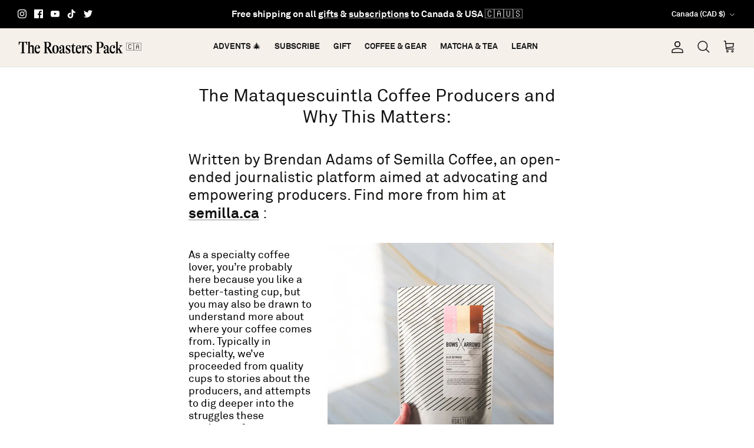

--- FILE ---
content_type: text/html; charset=utf-8
request_url: https://theroasterspack.com/pages/the-mataquescuintla-coffee-producers-and-why-this-matters
body_size: 54475
content:
<!DOCTYPE html><html lang="en" dir="ltr">



<script>
/* >> TriplePixel :: start*/
window.TriplePixelData={TripleName:"theroasterspack.myshopify.com",ver:"1.9.0"},function(W,H,A,L,E,_,B,N){function O(U,T,P,H,R){void 0===R&&(R=!1),H=new XMLHttpRequest,P?(H.open("POST",U,!0),H.setRequestHeader("Content-Type","application/json")):H.open("GET",U,!0),H.send(JSON.stringify(P||{})),H.onreadystatechange=function(){4===H.readyState&&200===H.status?(R=H.responseText,U.includes(".txt")?eval(R):P||(N[B]=R)):(299<H.status||H.status<200)&&T&&!R&&(R=!0,O(U,T-1))}}if(N=window,!N[H+"sn"]){N[H+"sn"]=1;try{A.setItem(H,1+(0|A.getItem(H)||0)),(E=JSON.parse(A.getItem(H+"U")||"[]")).push(location.href),A.setItem(H+"U",JSON.stringify(E))}catch(e){}var i,m,p;A.getItem('"!nC`')||(_=A,A=N,A[H]||(L=function(){return Date.now().toString(36)+"_"+Math.random().toString(36)},E=A[H]=function(t,e){return"State"==t?E.s:(W=L(),(E._q=E._q||[]).push([W,t,e]),W)},E.s="Installed",E._q=[],E.ch=W,B="configSecurityConfModel",N[B]=1,O("//conf.config-security.com/model",5),i=L(),m=A[atob("c2NyZWVu")],_.setItem("di_pmt_wt",i),p={id:i,action:"profile",avatar:_.getItem("auth-security_rand_salt_"),time:m[atob("d2lkdGg=")]+":"+m[atob("aGVpZ2h0")],host:A.TriplePixelData.TripleName,url:window.location.href,ref:document.referrer,ver:window.TriplePixelData.ver},O("//api.config-security.com/",5,p),O("//triplewhale-pixel.web.app/dot1.9.txt",5)))}}("","TriplePixel",localStorage);
/* << TriplePixel :: end*/
</script>
  <!-- <meta charset="utf-8">
  <meta http-equiv="cleartype" content="on">
  <meta name="robots" content="index,follow"> -->
  <meta name="google-site-verification" content="POA83R6CBqLSFyM7bZDw0ForOqMHgenUIgFjMMkeY94" />
  <meta name="google-site-verification" content="qa68aDOPboDYQ12PFIbe1fDJ4lMH1GH3Q3JibXF8ae8" />
  <!-- Google Shopping -->
  <meta name="google-site-verification" content="ZaG2A8zeqAPkZxSP5mvhwcQEWU3S69pKUmVsd1CRDqs" />


  <meta name="viewport" content="width=device-width, initial-scale=1, minimum-scale=1">
  
<head>
  




<!-- Hyperspeed:294964 -->
<!-- hs-shared_id:6aff07df -->



<script>window.HS_JS_OVERRIDES = [{"load_method":"ON_ACTION","match":"inbox-chat-loader"},{"load_method":"ON_ACTION","match":"shopifycloud\/shopify\/assets\/storefront\/features"},{"load_method":"ON_ACTION","match":"shopifycloud\/shopify\/assets\/shopify_pay"},{"load_method":"ON_ACTION","match":"shopifycloud\/shopify\/assets\/storefront\/load_feature"},{"load_method":"ON_ACTION","match":"cdn.judge.me"},{"load_method":"ON_ACTION","match":"hcaptcha"},{"load_method":"ON_ACTION","match":"static.klaviyo.com"},{"load_method":"ON_ACTION","match":"shopifycloud\/storefront-forms-hcaptcha"},{"load_method":"ON_ACTION","match":"facebook.net"},{"load_method":"ON_ACTION","match":"connect.facebook.net"},{"load_method":"ON_ACTION","match":"googletagmanager"},{"load_method":"ON_ACTION","match":"analytics.tiktok.com"},{"load_method":"ON_ACTION","match":"clarity.ms"},{"load_method":"ON_ACTION","match":"google-analytics.com"},{"load_method":"ON_ACTION","match":"twitter"},{"load_method":"ON_ACTION","match":"bat.bing.com"},{"load_method":"ON_ACTION","match":"trekkie.storefront"},{"load_method":"ON_ACTION","match":"shopifycloud\/web-pixels-manager"},{"load_method":"ON_ACTION","match":"bing.com\/bat.js"},{"load_method":"ON_ACTION","match":"extensions\/8f22a70a-e77f-4ab8-ae3f-bbfffca9812d\/advanced-automatic-discount-87\/assets\/format.js"},{"load_method":"ON_ACTION","match":"extensions\/9eb3488d-9725-4b33-90d8-17c0e48b644a\/inbox-1231\/assets\/inbox-chat-loader.js"}];</script>
<script>!function(e,t){if("object"==typeof exports&&"object"==typeof module)module.exports=t();else if("function"==typeof define&&define.amd)define([],t);else{var n=t();for(var r in n)("object"==typeof exports?exports:e)[r]=n[r]}}(self,(()=>(()=>{"use strict";var e={};(e=>{"undefined"!=typeof Symbol&&Symbol.toStringTag&&Object.defineProperty(e,Symbol.toStringTag,{value:"Module"}),Object.defineProperty(e,"__esModule",{value:!0})})(e);const t="hyperscript/defer-load",n="ON_ACTION",r=window.HS_JS_OVERRIDES||[];function o(e,t){const n=!e||"string"!=typeof e,o=t&&t.hasAttribute("hs-ignore");if(!t&&n||o)return null;{const n=r.find((n=>e&&e.includes(n.match)||t&&t.innerHTML&&t.innerHTML.includes(n.match)&&!t.innerHTML.includes("asyncLoad")));return n?function(e,t){let n=t;if(e.cdn){n=`https://cdn.hyperspeed.me/script/${t.replace(/^(http:\/\/|https:\/\/|\/\/)/,"")}`}return{load_method:e.load_method||"default",src:n}}(n,e):null}}window.HS_LOAD_ON_ACTION_SCRIPTS=window.HS_LOAD_ON_ACTION_SCRIPTS||[];const c=document.createElement,s={src:Object.getOwnPropertyDescriptor(HTMLScriptElement.prototype,"src"),type:Object.getOwnPropertyDescriptor(HTMLScriptElement.prototype,"type")};function i(e,n){window.HS_LOAD_ON_ACTION_SCRIPTS.push([e,n]),e.type=t;const r=function(n){e.getAttribute("type")===t&&n.preventDefault(),e.removeEventListener("beforescriptexecute",r)};e.addEventListener("beforescriptexecute",r)}return document.createElement=function(...e){if("script"!==e[0].toLowerCase()||window.hsUnblocked)return c.bind(document)(...e);const r=c.bind(document)(...e);try{Object.defineProperties(r,{src:{...s.src,set(e){const r=o(e,null),c=r&&r.load_method===n,i=r?r.src:e;c&&s.type.set.call(this,t),s.src.set.call(this,i)}},type:{...s.type,set(e){const c=o(r.src,null);c&&c.load_method===n?s.type.set.call(this,t):s.type.set.call(this,e)}}}),r.setAttribute=function(e,t){"type"===e||"src"===e?r[e]=t:HTMLScriptElement.prototype.setAttribute.call(r,e,t)}}catch(e){console.warn("HyperScripts: unable to prevent script execution for script src ",r.src,".\n",'A likely cause would be because you are using a third-party browser extension that monkey patches the "document.createElement" function.')}return r},window.hsScriptObserver=new MutationObserver((e=>{for(let r=0;r<e.length;r++){const{addedNodes:c}=e[r];for(let e=0;e<c.length;e++){const r=c[e];if(1===r.nodeType&&"SCRIPT"===r.tagName)if(r.type===t)i(r,null);else{const e=o(r.src,r);e&&e.load_method===n&&i(r,r.type===t?null:r.type)}}}})),window.hsScriptObserver.observe(document.documentElement,{childList:!0,subtree:!0}),e})()));</script>


<!-- Third party app optimization -->
<!-- Is an app not updating? Just click Rebuild Cache in Hyperspeed. -->
<!-- Or, stop deferring the app by clicking View Details on App Optimization in your Theme Optimization settings. -->
<script hs-ignore>(function(){var hsUrls=[{"load_method":"ON_ACTION","original_url":"https:\/\/skiocheck.com\/?shop=theroasterspack.myshopify.com","pages":["HOME","COLLECTIONS","PRODUCT","CART","OTHER"]},{"load_method":"ASYNC","original_url":"https:\/\/cdn1.judge.me\/assets\/installed.js?shop=theroasterspack.myshopify.com","pages":["HOME","COLLECTIONS","PRODUCT","CART","OTHER"]},{"load_method":"ASYNC","original_url":"https:\/\/cdn.nfcube.com\/instafeed-84594dd99ff4a7b8d3918d7e5a3e6019.js?shop=theroasterspack.myshopify.com","pages":["HOME","COLLECTIONS","PRODUCT","CART","OTHER"]},{"load_method":"ON_ACTION","original_url":"\/\/d1liekpayvooaz.cloudfront.net\/apps\/customizery\/customizery.js?shop=theroasterspack.myshopify.com","pages":["HOME","COLLECTIONS","PRODUCT","CART","OTHER"]},{"load_method":"ON_ACTION","original_url":"https:\/\/cdn-app.cart-bot.net\/public\/js\/append.js?shop=theroasterspack.myshopify.com","pages":["HOME","COLLECTIONS","PRODUCT","CART","OTHER"]}];var insertBeforeBackup=Node.prototype.insertBefore;var currentPageType=getPageType();function getPageType(){var currentPage="page";if(currentPage==='index'){return'HOME';}else if(currentPage==='collection'){return'COLLECTIONS';}else if(currentPage==='product'){return'PRODUCT';}else if(currentPage==='cart'){return'CART';}else{return'OTHER';}}
function isWhitelistedPage(script){return script.pages.includes(currentPageType);}
function getCachedScriptUrl(url){var result=(hsUrls||[]).find(function(el){var compareUrl=el.original_url;if(url.substring(0,6)==="https:"&&el.original_url.substring(0,2)==="//"){compareUrl="https:"+el.original_url;}
return url==compareUrl;});return result;}
function loadScript(scriptInfo){if(isWhitelistedPage(scriptInfo)){var s=document.createElement('script');s.type='text/javascript';s.async=true;s.src=scriptInfo.original_url;var x=document.getElementsByTagName('script')[0];insertBeforeBackup.apply(x.parentNode,[s,x]);}}
var userEvents={touch:["touchmove","touchend"],mouse:["mousemove","click","keydown","scroll"]};function isTouch(){var touchIdentifiers=" -webkit- -moz- -o- -ms- ".split(" ");if("ontouchstart"in window||window.DocumentTouch&&document instanceof DocumentTouch){return true;}
var query=["(",touchIdentifiers.join("touch-enabled),("),"hsterminal",")"].join("");return window.matchMedia(query).matches;}
var actionEvents=isTouch()?userEvents.touch:userEvents.mouse;function loadOnUserAction(){(hsUrls||[]).filter(function(url){return url.load_method==='ON_ACTION';}).forEach(function(scriptInfo){loadScript(scriptInfo)})
actionEvents.forEach(function(userEvent){document.removeEventListener(userEvent,loadOnUserAction);});}
Node.prototype.insertBefore=function(newNode,refNode){if(newNode.type!=="text/javascript"&&newNode.type!=="application/javascript"&&newNode.type!=="application/ecmascript"){return insertBeforeBackup.apply(this,arguments);}
var scriptInfo=getCachedScriptUrl(newNode.src);if(!scriptInfo){return insertBeforeBackup.apply(this,arguments);}
if(isWhitelistedPage(scriptInfo)&&scriptInfo.load_method!=='ON_ACTION'){var s=document.createElement('script');s.type='text/javascript';s.async=true;s.src=scriptInfo.original_url;insertBeforeBackup.apply(this,[s,refNode]);}}
actionEvents.forEach(function(userEvent){document.addEventListener(userEvent,loadOnUserAction);});})();</script>

<!-- instant.load -->
<script defer src="//theroasterspack.com/cdn/shop/t/144/assets/hs-instantload.min.js?v=106803949153345037901741540810"></script>

<!-- defer JS until action -->
<script async src="//theroasterspack.com/cdn/shop/t/144/assets/hs-script-loader.min.js?v=24912448706018637961741540810"></script>


<script defer src="https://cdn.skio.com/scripts/shopify/head/shopify.ba9807f79b5cdb6483d5.js"></script>
  <!-- Symmetry 6.0.3 -->

  <title>
    The Mataquescuintla Coffee Producers and Why This Matters: &ndash; The Roasters Pack
  </title>

  
  <meta charset="utf-8" />
<meta name="viewport" content="width=device-width,initial-scale=1.0" />
<meta http-equiv="X-UA-Compatible" content="IE=edge">

<link rel="preconnect" href="https://cdn.shopify.com" crossorigin>
<link rel="preconnect" href="https://fonts.shopify.com" crossorigin>
<link rel="preconnect" href="https://monorail-edge.shopifysvc.com"><link rel="preload" as="font" href="//theroasterspack.com/cdn/fonts/playfair_display/playfairdisplay_n4.9980f3e16959dc89137cc1369bfc3ae98af1deb9.woff2" type="font/woff2" crossorigin><link rel="preload" as="font" href="//theroasterspack.com/cdn/fonts/playfair_display/playfairdisplay_n4.9980f3e16959dc89137cc1369bfc3ae98af1deb9.woff2" type="font/woff2" crossorigin><link rel="preload" as="font" href="//theroasterspack.com/cdn/fonts/playfair_display/playfairdisplay_n4.9980f3e16959dc89137cc1369bfc3ae98af1deb9.woff2" type="font/woff2" crossorigin><link rel="preload" as="font" href="//theroasterspack.com/cdn/fonts/playfair_display/playfairdisplay_n4.9980f3e16959dc89137cc1369bfc3ae98af1deb9.woff2" type="font/woff2" crossorigin><link rel="preload" href="//theroasterspack.com/cdn/shop/t/144/assets/vendor.min.js?v=11589511144441591071741540810" as="script">
<link rel="preload" href="https://cdn.hyperspeed.me/script/theroasterspack.com/cdn/shop/t/144/assets/theme.js?v=63847989663100943081741540810" as="script"><link rel="canonical" href="https://theroasterspack.com/pages/the-mataquescuintla-coffee-producers-and-why-this-matters" /><link rel="icon" href="//theroasterspack.com/cdn/shop/files/TRP-Round-Stacked-Light.png?crop=center&height=48&v=1697664969&width=48" type="image/png"><meta name="description" content="Written by Brendan Adams of Semilla Coffee, an open-ended journalistic platform aimed at advocating and empowering producers. Find more from him at semilla.ca : As a specialty coffee lover, you’re probably here because you like a better-tasting cup, but you may also be drawn to understand more about where your coffee c">
<style>
    @font-face {
  font-family: "Playfair Display";
  font-weight: 400;
  font-style: normal;
  font-display: fallback;
  src: url("//theroasterspack.com/cdn/fonts/playfair_display/playfairdisplay_n4.9980f3e16959dc89137cc1369bfc3ae98af1deb9.woff2") format("woff2"),
       url("//theroasterspack.com/cdn/fonts/playfair_display/playfairdisplay_n4.c562b7c8e5637886a811d2a017f9e023166064ee.woff") format("woff");
}

    @font-face {
  font-family: "Playfair Display";
  font-weight: 700;
  font-style: normal;
  font-display: fallback;
  src: url("//theroasterspack.com/cdn/fonts/playfair_display/playfairdisplay_n7.592b3435e0fff3f50b26d410c73ae7ec893f6910.woff2") format("woff2"),
       url("//theroasterspack.com/cdn/fonts/playfair_display/playfairdisplay_n7.998b1417dec711058cce2abb61a0b8c59066498f.woff") format("woff");
}

    @font-face {
  font-family: "Playfair Display";
  font-weight: 500;
  font-style: normal;
  font-display: fallback;
  src: url("//theroasterspack.com/cdn/fonts/playfair_display/playfairdisplay_n5.6d96c6c4ac11fa0f6466bea3ceb706b13b60121f.woff2") format("woff2"),
       url("//theroasterspack.com/cdn/fonts/playfair_display/playfairdisplay_n5.243754f603c104a858dcf4ebe73445104040a1bf.woff") format("woff");
}

    @font-face {
  font-family: "Playfair Display";
  font-weight: 400;
  font-style: italic;
  font-display: fallback;
  src: url("//theroasterspack.com/cdn/fonts/playfair_display/playfairdisplay_i4.804ea8da9192aaed0368534aa085b3c1f3411619.woff2") format("woff2"),
       url("//theroasterspack.com/cdn/fonts/playfair_display/playfairdisplay_i4.5538cb7a825d13d8a2333cd8a94065a93a95c710.woff") format("woff");
}

    @font-face {
  font-family: "Playfair Display";
  font-weight: 700;
  font-style: italic;
  font-display: fallback;
  src: url("//theroasterspack.com/cdn/fonts/playfair_display/playfairdisplay_i7.ba833b400bcd9c858b439c75a4a7c6eddc4c7de0.woff2") format("woff2"),
       url("//theroasterspack.com/cdn/fonts/playfair_display/playfairdisplay_i7.4872c65919810cd2f622f4ba52cd2e9e595f11d5.woff") format("woff");
}

    @font-face {
  font-family: "Playfair Display";
  font-weight: 400;
  font-style: normal;
  font-display: fallback;
  src: url("//theroasterspack.com/cdn/fonts/playfair_display/playfairdisplay_n4.9980f3e16959dc89137cc1369bfc3ae98af1deb9.woff2") format("woff2"),
       url("//theroasterspack.com/cdn/fonts/playfair_display/playfairdisplay_n4.c562b7c8e5637886a811d2a017f9e023166064ee.woff") format("woff");
}

    @font-face {
  font-family: "Playfair Display";
  font-weight: 400;
  font-style: normal;
  font-display: fallback;
  src: url("//theroasterspack.com/cdn/fonts/playfair_display/playfairdisplay_n4.9980f3e16959dc89137cc1369bfc3ae98af1deb9.woff2") format("woff2"),
       url("//theroasterspack.com/cdn/fonts/playfair_display/playfairdisplay_n4.c562b7c8e5637886a811d2a017f9e023166064ee.woff") format("woff");
}

    @font-face {
  font-family: "Playfair Display";
  font-weight: 400;
  font-style: normal;
  font-display: fallback;
  src: url("//theroasterspack.com/cdn/fonts/playfair_display/playfairdisplay_n4.9980f3e16959dc89137cc1369bfc3ae98af1deb9.woff2") format("woff2"),
       url("//theroasterspack.com/cdn/fonts/playfair_display/playfairdisplay_n4.c562b7c8e5637886a811d2a017f9e023166064ee.woff") format("woff");
}

    @font-face {
  font-family: "Playfair Display";
  font-weight: 600;
  font-style: normal;
  font-display: fallback;
  src: url("//theroasterspack.com/cdn/fonts/playfair_display/playfairdisplay_n6.41e9dda2e7301ca861c0ec25a53c1bdf16b6624d.woff2") format("woff2"),
       url("//theroasterspack.com/cdn/fonts/playfair_display/playfairdisplay_n6.3fecbbfefcd2c3e39326078af5db97c0302e18b5.woff") format("woff");
}

  </style>

  <meta property="og:site_name" content="The Roasters Pack">
<meta property="og:url" content="https://theroasterspack.com/pages/the-mataquescuintla-coffee-producers-and-why-this-matters">
<meta property="og:title" content="The Mataquescuintla Coffee Producers and Why This Matters:">
<meta property="og:type" content="website">
<meta property="og:description" content="Written by Brendan Adams of Semilla Coffee, an open-ended journalistic platform aimed at advocating and empowering producers. Find more from him at semilla.ca : As a specialty coffee lover, you’re probably here because you like a better-tasting cup, but you may also be drawn to understand more about where your coffee c"><meta property="og:image" content="http://theroasterspack.com/cdn/shop/files/Logotype_Horizontal_Black_62f9ea5b-2fb2-4399-a999-0a0d3086fb20_1200x1200.png?v=1697667004">
  <meta property="og:image:secure_url" content="https://theroasterspack.com/cdn/shop/files/Logotype_Horizontal_Black_62f9ea5b-2fb2-4399-a999-0a0d3086fb20_1200x1200.png?v=1697667004">
  <meta property="og:image:width" content="2000">
  <meta property="og:image:height" content="1125"><meta name="twitter:site" content="@theroasterspack"><meta name="twitter:card" content="summary_large_image">
<meta name="twitter:title" content="The Mataquescuintla Coffee Producers and Why This Matters:">
<meta name="twitter:description" content="Written by Brendan Adams of Semilla Coffee, an open-ended journalistic platform aimed at advocating and empowering producers. Find more from him at semilla.ca : As a specialty coffee lover, you’re probably here because you like a better-tasting cup, but you may also be drawn to understand more about where your coffee c">


  
<link
      rel="stylesheet"
      href="//theroasterspack.com/cdn/shop/t/144/assets/styles.css?v=115937356742081573401764179389">
<script>
    window.theme = window.theme || {};
    theme.money_format_with_product_code_preference = "${{amount}} CAD";
    theme.money_format_with_cart_code_preference = "${{amount}} CAD";
    theme.money_format = "${{amount}}";
    theme.strings = {
      previous: "Previous",
      next: "Next",
      addressError: "Error looking up that address",
      addressNoResults: "No results for that address",
      addressQueryLimit: "You have exceeded the Google API usage limit. Consider upgrading to a \u003ca href=\"https:\/\/developers.google.com\/maps\/premium\/usage-limits\"\u003ePremium Plan\u003c\/a\u003e.",
      authError: "There was a problem authenticating your Google Maps API Key.",
      icon_labels_left: "Left",
      icon_labels_right: "Right",
      icon_labels_down: "Down",
      icon_labels_close: "Close",
      icon_labels_plus: "Plus",
      imageSlider: "Image slider",
      cart_terms_confirmation: "You must agree to the terms and conditions before continuing.",
      cart_general_quantity_too_high: "You can only have [QUANTITY] in your cart",
      products_listing_from: "From",
      layout_live_search_see_all: "See all results",
      products_product_add_to_cart: "Add to Cart",
      products_variant_no_stock: "Sold out",
      products_variant_non_existent: "Unavailable",
      products_product_pick_a: "Pick a",
      general_navigation_menu_toggle_aria_label: "Toggle menu",
      general_accessibility_labels_close: "Close",
      products_product_added_to_cart: "Added to cart",
      general_quick_search_pages: "Pages",
      general_quick_search_no_results: "Sorry, we couldn\u0026#39;t find any results",
      collections_general_see_all_subcollections: "See all..."
    };
    theme.routes = {
      cart_url: '/cart',
      cart_add_url: '/cart/add.js',
      cart_update_url: '/cart/update.js',
      predictive_search_url: '/search/suggest'
    };
    theme.settings = {
      cart_type: "drawer",
      after_add_to_cart: "drawer",
      quickbuy_style: "off",
      avoid_orphans: true
    };
    document.documentElement.classList.add('js');
  </script>

  <script defer src="//theroasterspack.com/cdn/shop/t/144/assets/vendor.min.js?v=11589511144441591071741540810"></script>
  <script src="https://cdn.hyperspeed.me/script/theroasterspack.com/cdn/shop/t/144/assets/theme.js?v=63847989663100943081741540810" defer="defer"></script>

  
  <script>window.performance && window.performance.mark && window.performance.mark('shopify.content_for_header.start');</script><meta name="google-site-verification" content="POA83R6CBqLSFyM7bZDw0ForOqMHgenUIgFjMMkeY94">
<meta id="shopify-digital-wallet" name="shopify-digital-wallet" content="/3307333/digital_wallets/dialog">
<meta name="shopify-checkout-api-token" content="2f886dd55554e7977909e5d91e92801f">
<meta id="in-context-paypal-metadata" data-shop-id="3307333" data-venmo-supported="false" data-environment="production" data-locale="en_US" data-paypal-v4="true" data-currency="CAD">
<link rel="alternate" hreflang="x-default" href="https://theroasterspack.com/pages/the-mataquescuintla-coffee-producers-and-why-this-matters">
<link rel="alternate" hreflang="en-US" href="https://us.theroasterspack.com/pages/the-mataquescuintla-coffee-producers-and-why-this-matters">
<script async="async" src="/checkouts/internal/preloads.js?locale=en-CA"></script>
<link rel="preconnect" href="https://shop.app" crossorigin="anonymous">
<script async="async" src="https://shop.app/checkouts/internal/preloads.js?locale=en-CA&shop_id=3307333" crossorigin="anonymous"></script>
<script id="apple-pay-shop-capabilities" type="application/json">{"shopId":3307333,"countryCode":"CA","currencyCode":"CAD","merchantCapabilities":["supports3DS"],"merchantId":"gid:\/\/shopify\/Shop\/3307333","merchantName":"The Roasters Pack","requiredBillingContactFields":["postalAddress","email"],"requiredShippingContactFields":["postalAddress","email"],"shippingType":"shipping","supportedNetworks":["visa","masterCard","amex","discover","interac","jcb"],"total":{"type":"pending","label":"The Roasters Pack","amount":"1.00"},"shopifyPaymentsEnabled":true,"supportsSubscriptions":true}</script>
<script id="shopify-features" type="application/json">{"accessToken":"2f886dd55554e7977909e5d91e92801f","betas":["rich-media-storefront-analytics"],"domain":"theroasterspack.com","predictiveSearch":true,"shopId":3307333,"locale":"en"}</script>
<script>var Shopify = Shopify || {};
Shopify.shop = "theroasterspack.myshopify.com";
Shopify.locale = "en";
Shopify.currency = {"active":"CAD","rate":"1.0"};
Shopify.country = "CA";
Shopify.theme = {"name":"Github Main","id":130169045055,"schema_name":"Symmetry","schema_version":"6.0.3","theme_store_id":null,"role":"main"};
Shopify.theme.handle = "null";
Shopify.theme.style = {"id":null,"handle":null};
Shopify.cdnHost = "theroasterspack.com/cdn";
Shopify.routes = Shopify.routes || {};
Shopify.routes.root = "/";</script>
<script type="module">!function(o){(o.Shopify=o.Shopify||{}).modules=!0}(window);</script>
<script>!function(o){function n(){var o=[];function n(){o.push(Array.prototype.slice.apply(arguments))}return n.q=o,n}var t=o.Shopify=o.Shopify||{};t.loadFeatures=n(),t.autoloadFeatures=n()}(window);</script>
<script>
  window.ShopifyPay = window.ShopifyPay || {};
  window.ShopifyPay.apiHost = "shop.app\/pay";
  window.ShopifyPay.redirectState = null;
</script>
<script id="shop-js-analytics" type="application/json">{"pageType":"page"}</script>
<script defer="defer" async type="module" src="//theroasterspack.com/cdn/shopifycloud/shop-js/modules/v2/client.init-shop-cart-sync_D9rMo2Al.en.esm.js"></script>
<script defer="defer" async type="module" src="//theroasterspack.com/cdn/shopifycloud/shop-js/modules/v2/chunk.common_CxiRFgWq.esm.js"></script>
<script type="module">
  await import("//theroasterspack.com/cdn/shopifycloud/shop-js/modules/v2/client.init-shop-cart-sync_D9rMo2Al.en.esm.js");
await import("//theroasterspack.com/cdn/shopifycloud/shop-js/modules/v2/chunk.common_CxiRFgWq.esm.js");

  window.Shopify.SignInWithShop?.initShopCartSync?.({"fedCMEnabled":true,"windoidEnabled":true});

</script>
<script>
  window.Shopify = window.Shopify || {};
  if (!window.Shopify.featureAssets) window.Shopify.featureAssets = {};
  window.Shopify.featureAssets['shop-js'] = {"shop-cart-sync":["modules/v2/client.shop-cart-sync_B4ZT7whv.en.esm.js","modules/v2/chunk.common_CxiRFgWq.esm.js"],"init-fed-cm":["modules/v2/client.init-fed-cm_BRrGp5G0.en.esm.js","modules/v2/chunk.common_CxiRFgWq.esm.js"],"init-shop-email-lookup-coordinator":["modules/v2/client.init-shop-email-lookup-coordinator_BC540MY1.en.esm.js","modules/v2/chunk.common_CxiRFgWq.esm.js"],"shop-button":["modules/v2/client.shop-button_nlTgGxYh.en.esm.js","modules/v2/chunk.common_CxiRFgWq.esm.js"],"init-shop-cart-sync":["modules/v2/client.init-shop-cart-sync_D9rMo2Al.en.esm.js","modules/v2/chunk.common_CxiRFgWq.esm.js"],"init-windoid":["modules/v2/client.init-windoid_3gKc3KSk.en.esm.js","modules/v2/chunk.common_CxiRFgWq.esm.js"],"shop-login-button":["modules/v2/client.shop-login-button_DMAUQ9OT.en.esm.js","modules/v2/chunk.common_CxiRFgWq.esm.js","modules/v2/chunk.modal_syYdCACb.esm.js"],"shop-cash-offers":["modules/v2/client.shop-cash-offers_CmtUJxLt.en.esm.js","modules/v2/chunk.common_CxiRFgWq.esm.js","modules/v2/chunk.modal_syYdCACb.esm.js"],"shop-toast-manager":["modules/v2/client.shop-toast-manager_yZsKSMhS.en.esm.js","modules/v2/chunk.common_CxiRFgWq.esm.js"],"pay-button":["modules/v2/client.pay-button_Dug2uVVc.en.esm.js","modules/v2/chunk.common_CxiRFgWq.esm.js"],"avatar":["modules/v2/client.avatar_BTnouDA3.en.esm.js"],"init-customer-accounts":["modules/v2/client.init-customer-accounts_ebrhaeXX.en.esm.js","modules/v2/client.shop-login-button_DMAUQ9OT.en.esm.js","modules/v2/chunk.common_CxiRFgWq.esm.js","modules/v2/chunk.modal_syYdCACb.esm.js"],"init-customer-accounts-sign-up":["modules/v2/client.init-customer-accounts-sign-up_6_zNq-7b.en.esm.js","modules/v2/client.shop-login-button_DMAUQ9OT.en.esm.js","modules/v2/chunk.common_CxiRFgWq.esm.js","modules/v2/chunk.modal_syYdCACb.esm.js"],"shop-follow-button":["modules/v2/client.shop-follow-button_2rBiVQsM.en.esm.js","modules/v2/chunk.common_CxiRFgWq.esm.js","modules/v2/chunk.modal_syYdCACb.esm.js"],"init-shop-for-new-customer-accounts":["modules/v2/client.init-shop-for-new-customer-accounts_C6R_yrAL.en.esm.js","modules/v2/client.shop-login-button_DMAUQ9OT.en.esm.js","modules/v2/chunk.common_CxiRFgWq.esm.js","modules/v2/chunk.modal_syYdCACb.esm.js"],"checkout-modal":["modules/v2/client.checkout-modal_Ch6xv_T_.en.esm.js","modules/v2/chunk.common_CxiRFgWq.esm.js","modules/v2/chunk.modal_syYdCACb.esm.js"],"lead-capture":["modules/v2/client.lead-capture_-xSIszTT.en.esm.js","modules/v2/chunk.common_CxiRFgWq.esm.js","modules/v2/chunk.modal_syYdCACb.esm.js"],"shop-login":["modules/v2/client.shop-login_DwdOaDcq.en.esm.js","modules/v2/chunk.common_CxiRFgWq.esm.js","modules/v2/chunk.modal_syYdCACb.esm.js"],"payment-terms":["modules/v2/client.payment-terms_DQmF-n60.en.esm.js","modules/v2/chunk.common_CxiRFgWq.esm.js","modules/v2/chunk.modal_syYdCACb.esm.js"]};
</script>
<script>(function() {
  var isLoaded = false;
  function asyncLoad() {
    if (isLoaded) return;
    isLoaded = true;
    var urls = ["https:\/\/skiocheck.com\/?shop=theroasterspack.myshopify.com","\/\/d1liekpayvooaz.cloudfront.net\/apps\/customizery\/customizery.js?shop=theroasterspack.myshopify.com","https:\/\/cdn.nfcube.com\/instafeed-84594dd99ff4a7b8d3918d7e5a3e6019.js?shop=theroasterspack.myshopify.com","https:\/\/cdn-app.cart-bot.net\/public\/js\/append.js?shop=theroasterspack.myshopify.com"];
    for (var i = 0; i < urls.length; i++) {
      var s = document.createElement('script');
      s.type = 'text/javascript';
      s.async = true;
      s.src = urls[i];
      var x = document.getElementsByTagName('script')[0];
      x.parentNode.insertBefore(s, x);
    }
  };
  if(window.attachEvent) {
    window.attachEvent('onload', asyncLoad);
  } else {
    window.addEventListener('load', asyncLoad, false);
  }
})();</script>
<script id="__st">var __st={"a":3307333,"offset":-18000,"reqid":"0c67d08f-2928-436c-9777-cef2bf47707d-1766144746","pageurl":"theroasterspack.com\/pages\/the-mataquescuintla-coffee-producers-and-why-this-matters","s":"pages-46156873791","u":"46538509cf25","p":"page","rtyp":"page","rid":46156873791};</script>
<script>window.ShopifyPaypalV4VisibilityTracking = true;</script>
<script id="captcha-bootstrap">!function(){'use strict';const t='contact',e='account',n='new_comment',o=[[t,t],['blogs',n],['comments',n],[t,'customer']],c=[[e,'customer_login'],[e,'guest_login'],[e,'recover_customer_password'],[e,'create_customer']],r=t=>t.map((([t,e])=>`form[action*='/${t}']:not([data-nocaptcha='true']) input[name='form_type'][value='${e}']`)).join(','),a=t=>()=>t?[...document.querySelectorAll(t)].map((t=>t.form)):[];function s(){const t=[...o],e=r(t);return a(e)}const i='password',u='form_key',d=['recaptcha-v3-token','g-recaptcha-response','h-captcha-response',i],f=()=>{try{return window.sessionStorage}catch{return}},m='__shopify_v',_=t=>t.elements[u];function p(t,e,n=!1){try{const o=window.sessionStorage,c=JSON.parse(o.getItem(e)),{data:r}=function(t){const{data:e,action:n}=t;return t[m]||n?{data:e,action:n}:{data:t,action:n}}(c);for(const[e,n]of Object.entries(r))t.elements[e]&&(t.elements[e].value=n);n&&o.removeItem(e)}catch(o){console.error('form repopulation failed',{error:o})}}const l='form_type',E='cptcha';function T(t){t.dataset[E]=!0}const w=window,h=w.document,L='Shopify',v='ce_forms',y='captcha';let A=!1;((t,e)=>{const n=(g='f06e6c50-85a8-45c8-87d0-21a2b65856fe',I='https://cdn.shopify.com/shopifycloud/storefront-forms-hcaptcha/ce_storefront_forms_captcha_hcaptcha.v1.5.2.iife.js',D={infoText:'Protected by hCaptcha',privacyText:'Privacy',termsText:'Terms'},(t,e,n)=>{const o=w[L][v],c=o.bindForm;if(c)return c(t,g,e,D).then(n);var r;o.q.push([[t,g,e,D],n]),r=I,A||(h.body.append(Object.assign(h.createElement('script'),{id:'captcha-provider',async:!0,src:r})),A=!0)});var g,I,D;w[L]=w[L]||{},w[L][v]=w[L][v]||{},w[L][v].q=[],w[L][y]=w[L][y]||{},w[L][y].protect=function(t,e){n(t,void 0,e),T(t)},Object.freeze(w[L][y]),function(t,e,n,w,h,L){const[v,y,A,g]=function(t,e,n){const i=e?o:[],u=t?c:[],d=[...i,...u],f=r(d),m=r(i),_=r(d.filter((([t,e])=>n.includes(e))));return[a(f),a(m),a(_),s()]}(w,h,L),I=t=>{const e=t.target;return e instanceof HTMLFormElement?e:e&&e.form},D=t=>v().includes(t);t.addEventListener('submit',(t=>{const e=I(t);if(!e)return;const n=D(e)&&!e.dataset.hcaptchaBound&&!e.dataset.recaptchaBound,o=_(e),c=g().includes(e)&&(!o||!o.value);(n||c)&&t.preventDefault(),c&&!n&&(function(t){try{if(!f())return;!function(t){const e=f();if(!e)return;const n=_(t);if(!n)return;const o=n.value;o&&e.removeItem(o)}(t);const e=Array.from(Array(32),(()=>Math.random().toString(36)[2])).join('');!function(t,e){_(t)||t.append(Object.assign(document.createElement('input'),{type:'hidden',name:u})),t.elements[u].value=e}(t,e),function(t,e){const n=f();if(!n)return;const o=[...t.querySelectorAll(`input[type='${i}']`)].map((({name:t})=>t)),c=[...d,...o],r={};for(const[a,s]of new FormData(t).entries())c.includes(a)||(r[a]=s);n.setItem(e,JSON.stringify({[m]:1,action:t.action,data:r}))}(t,e)}catch(e){console.error('failed to persist form',e)}}(e),e.submit())}));const S=(t,e)=>{t&&!t.dataset[E]&&(n(t,e.some((e=>e===t))),T(t))};for(const o of['focusin','change'])t.addEventListener(o,(t=>{const e=I(t);D(e)&&S(e,y())}));const B=e.get('form_key'),M=e.get(l),P=B&&M;t.addEventListener('DOMContentLoaded',(()=>{const t=y();if(P)for(const e of t)e.elements[l].value===M&&p(e,B);[...new Set([...A(),...v().filter((t=>'true'===t.dataset.shopifyCaptcha))])].forEach((e=>S(e,t)))}))}(h,new URLSearchParams(w.location.search),n,t,e,['guest_login'])})(!0,!0)}();</script>
<script integrity="sha256-4kQ18oKyAcykRKYeNunJcIwy7WH5gtpwJnB7kiuLZ1E=" data-source-attribution="shopify.loadfeatures" defer="defer" src="//theroasterspack.com/cdn/shopifycloud/storefront/assets/storefront/load_feature-a0a9edcb.js" crossorigin="anonymous"></script>
<script crossorigin="anonymous" defer="defer" src="//theroasterspack.com/cdn/shopifycloud/storefront/assets/shopify_pay/storefront-65b4c6d7.js?v=20250812"></script>
<script data-source-attribution="shopify.dynamic_checkout.dynamic.init">var Shopify=Shopify||{};Shopify.PaymentButton=Shopify.PaymentButton||{isStorefrontPortableWallets:!0,init:function(){window.Shopify.PaymentButton.init=function(){};var t=document.createElement("script");t.src="https://theroasterspack.com/cdn/shopifycloud/portable-wallets/latest/portable-wallets.en.js",t.type="module",document.head.appendChild(t)}};
</script>
<script data-source-attribution="shopify.dynamic_checkout.buyer_consent">
  function portableWalletsHideBuyerConsent(e){var t=document.getElementById("shopify-buyer-consent"),n=document.getElementById("shopify-subscription-policy-button");t&&n&&(t.classList.add("hidden"),t.setAttribute("aria-hidden","true"),n.removeEventListener("click",e))}function portableWalletsShowBuyerConsent(e){var t=document.getElementById("shopify-buyer-consent"),n=document.getElementById("shopify-subscription-policy-button");t&&n&&(t.classList.remove("hidden"),t.removeAttribute("aria-hidden"),n.addEventListener("click",e))}window.Shopify?.PaymentButton&&(window.Shopify.PaymentButton.hideBuyerConsent=portableWalletsHideBuyerConsent,window.Shopify.PaymentButton.showBuyerConsent=portableWalletsShowBuyerConsent);
</script>
<script data-source-attribution="shopify.dynamic_checkout.cart.bootstrap">document.addEventListener("DOMContentLoaded",(function(){function t(){return document.querySelector("shopify-accelerated-checkout-cart, shopify-accelerated-checkout")}if(t())Shopify.PaymentButton.init();else{new MutationObserver((function(e,n){t()&&(Shopify.PaymentButton.init(),n.disconnect())})).observe(document.body,{childList:!0,subtree:!0})}}));
</script>
<link id="shopify-accelerated-checkout-styles" rel="stylesheet" media="screen" href="https://theroasterspack.com/cdn/shopifycloud/portable-wallets/latest/accelerated-checkout-backwards-compat.css" crossorigin="anonymous">
<style id="shopify-accelerated-checkout-cart">
        #shopify-buyer-consent {
  margin-top: 1em;
  display: inline-block;
  width: 100%;
}

#shopify-buyer-consent.hidden {
  display: none;
}

#shopify-subscription-policy-button {
  background: none;
  border: none;
  padding: 0;
  text-decoration: underline;
  font-size: inherit;
  cursor: pointer;
}

#shopify-subscription-policy-button::before {
  box-shadow: none;
}

      </style>

<script>window.performance && window.performance.mark && window.performance.mark('shopify.content_for_header.end');</script>


<!-- Twitter conversion tracking base code -->
<script>
!function(e,t,n,s,u,a){e.twq||(s=e.twq=function(){s.exe?s.exe.apply(s,arguments):s.queue.push(arguments);
},s.version='1.1',s.queue=[],u=t.createElement(n),u.async=!0,u.src='https://static.ads-twitter.com/uwt.js',
a=t.getElementsByTagName(n)[0],a.parentNode.insertBefore(u,a))}(window,document,'script');
twq('config','oa4ak');
</script>
<!-- End Twitter conversion tracking base code -->

  <script>
      let url = window.location.href;
      if (url.includes('/collections/subscribe-to-the-roasters-pack')) {
        location.href = '/pages/subscribe-to-the-roasters-pack';
      }
  </script>

  <script>
  document.addEventListener("DOMContentLoaded", function() {
    if (document.body.classList.contains('template-index') && document.body.classList.contains('cc-animate-enabled')) {
      document.documentElement.style.overflowX = 'hidden';
    }
  });
</script>

  

  <script defer src="//theroasterspack.com/cdn/shop/t/144/assets/analytics.js?v=102557864333359811171751315384"></script>      
  
  <script>
  !function(t,e){var o,n,p,r;e.__SV||(window.posthog=e,e._i=[],e.init=function(i,s,a){function g(t,e){var o=e.split(".");2==o.length&&(t=t[o[0]],e=o[1]),t[e]=function(){t.push([e].concat(Array.prototype.slice.call(arguments,0)))}}(p=t.createElement("script")).type="text/javascript",p.crossOrigin="anonymous",p.async=!0,p.src=s.api_host.replace(".i.posthog.com","-assets.i.posthog.com")+"/static/array.js",(r=t.getElementsByTagName("script")[0]).parentNode.insertBefore(p,r);var u=e;for(void 0!==a?u=e[a]=[]:a="posthog",u.people=u.people||[],u.toString=function(t){var e="posthog";return"posthog"!==a&&(e+="."+a),t||(e+=" (stub)"),e},u.people.toString=function(){return u.toString(1)+".people (stub)"},o="init Ie Ts Ms Ee Es Rs capture Ge calculateEventProperties Os register register_once register_for_session unregister unregister_for_session js getFeatureFlag getFeatureFlagPayload isFeatureEnabled reloadFeatureFlags updateEarlyAccessFeatureEnrollment getEarlyAccessFeatures on onFeatureFlags onSurveysLoaded onSessionId getSurveys getActiveMatchingSurveys renderSurvey canRenderSurvey canRenderSurveyAsync identify setPersonProperties group resetGroups setPersonPropertiesForFlags resetPersonPropertiesForFlags setGroupPropertiesForFlags resetGroupPropertiesForFlags reset get_distinct_id getGroups get_session_id get_session_replay_url alias set_config startSessionRecording stopSessionRecording sessionRecordingStarted captureException loadToolbar get_property getSessionProperty Ds Fs createPersonProfile Ls Ps opt_in_capturing opt_out_capturing has_opted_in_capturing has_opted_out_capturing clear_opt_in_out_capturing Cs debug I As getPageViewId captureTraceFeedback captureTraceMetric".split(" "),n=0;n<o.length;n++)g(u,o[n]);e._i.push([i,s,a])},e.__SV=1)}(document,window.posthog||[]);

  posthog.init('phc_YhnBFpmZzFb9YbATNHzTgakRyjZsA2hRvRXiTMl1ae8', {
      api_host: 'https://us.i.posthog.com',
      person_profiles: 'identified_only',
      session_recording: {
          maskAllInputs: false,
          captureCanvas: true
      }
  });
  </script>


<!-- BEGIN app block: shopify://apps/fontify/blocks/app-embed/334490e2-2153-4a2e-a452-e90bdeffa3cc --><meta name="fontify-picker" content="https://cdn.shopify.com/extensions/48fc5dd9-ffb5-4fff-a905-95b90642715e/fontify-3/assets/main.js">
<link rel="preconnect" href="https://cdn.nitroapps.co" crossorigin=""><!-- shop nitro_fontify metafields --><style type="text/css" id="nitro-fontify" >
				 
		 
					@font-face {
				font-family: 'GT Alpina Condensed Light';
				src: url(https://cdn.nitroapps.co/fontify/theroasterspack.myshopify.com/gt-alpina-condensed-light.woff?v=1725644814);
                font-display: swap;
			}
			body,h1,h2,h3,h4,h5,h6,p,li,.testimonial__author,.rte,.iconmeta.time,.icon-with-caption__text.heading-font.h6-style.align-center,.marquee-item.marquee-text,.title {
				font-family: 'GT Alpina Condensed Light' !important;
				line-height: 1.2
			}
		 
		
					 
		 
					@font-face {
				font-family: 'AkkuratBold';
				src: url(https://cdn.nitroapps.co/fontify/theroasterspack.myshopify.com/akkuratbold.ttf?v=1725644814);
                font-display: swap;
			}
			li.navigation__item a,.overlay-text__button.button.altcolour,.title,.hometitle.h4-style.align-center.cc-animate-init.-in.cc-animate-complete,.rte.lightly-spaced-row h4,.hometitle.h4-style.align-center.spaced-row.cc-animate-init.-in.cc-animate-complete,.custom-html h4,#shopify-section-template--14831013265471__a530e741-2ec2-46c8-b43e-4ce12261ac86 h4,#faq-have-questions,.cc-animate-init.-in.cc-animate-complete,.rte.lightly-spaced-row h1,.majortitle.in-content.h1-style,.text-column__title,.disclosure__toggle,.signup-form__email,.icon-with-caption__text.heading-font.h6-style.align-center,.rte.lightly-spaced-row.large-text,.btn.btn--primary.signup-form__button,.toggle-btn.utility-bar__item.toggle-btn--revealed-desktop span,.filter-group__heading__text,#quantity,.button.button--large,.underline,#CCPriceRangeMin,#CCPriceRangeMax,.button.shopify-payment-button__button.shopify-payment-button__button--unbranded.BUz42FHpSPncCPJ4Pr_f.jjzYeefyWpPZLH9pIgyw.RWJ0IfBjxIhflh4AIrUw,.pagetitle.h3-style,.btn.btn--secondary.quickbuy-toggle,.with-icon__beside,.align-center.hometitle,h3 a,.btn,a span,.announcement-bar__middle,.announcement p,.announcement a {
				font-family: 'AkkuratBold' !important;
				/* menu links */
li.navigation__item a {
font-size: 13px;
}

/* get started gift it btns 
.overlay-text__button.button.altcolour, .announcement p,
.announcement a {
font-size: 12px;
} */

/* multi-col titles 'choose your profile' etc
.text-column__title {
font-size: 10px; */

/* CAD selector bottom left 
.disclosure__toggle
*/

/* Enter email */
.signup-form__email {
font-size: 10px;


/* bottom icons 'free shipping' etc 
.icon-with-caption__text.heading-font.h6-style.align-center {
font-size: 8px;
} */

/* 'Price' under filter
.filter-group__heading__text
*/

/* 'Filter' for products 
.toggle-btn.utility-bar__item.toggle-btn--revealed-desktop span
*/

/* product quantity number 
#quantity
*/

/* add to cart btn 
.button.button--large
*/

/* product vendor 
.underline
*/

/* price ranges filter
 #CCPriceRangeMin, #CCPriceRangeMax
*/
			}
		 
		
	</style>
<script type="text/javascript">
!function(){if(window.opener){window.addEventListener("message",(function t(n){if("fontify_ready"==n.data.action){!function(){let e=setInterval((function(){window.opener&&!window.opener.closed||(clearInterval(e),window.close())}),1e3)}();let n=document.createElement("script");n.type="text/javascript",n.src=e,document.body.appendChild(n),window.removeEventListener("message",t)}}),!1);let e=document.querySelector('meta[name="fontify-picker"]').getAttribute("content");setTimeout(()=>{window.opener.postMessage({action:"init",data:JSON.parse(JSON.stringify({}))},"https://fontify.nitroapps.co")},200)}}();
</script>
<!-- END app block --><!-- BEGIN app block: shopify://apps/klaviyo-email-marketing-sms/blocks/klaviyo-onsite-embed/2632fe16-c075-4321-a88b-50b567f42507 -->












  <script async src="https://static.klaviyo.com/onsite/js/WnY6aN/klaviyo.js?company_id=WnY6aN"></script>
  <script>!function(){if(!window.klaviyo){window._klOnsite=window._klOnsite||[];try{window.klaviyo=new Proxy({},{get:function(n,i){return"push"===i?function(){var n;(n=window._klOnsite).push.apply(n,arguments)}:function(){for(var n=arguments.length,o=new Array(n),w=0;w<n;w++)o[w]=arguments[w];var t="function"==typeof o[o.length-1]?o.pop():void 0,e=new Promise((function(n){window._klOnsite.push([i].concat(o,[function(i){t&&t(i),n(i)}]))}));return e}}})}catch(n){window.klaviyo=window.klaviyo||[],window.klaviyo.push=function(){var n;(n=window._klOnsite).push.apply(n,arguments)}}}}();</script>

  




  <script>
    window.klaviyoReviewsProductDesignMode = false
  </script>







<!-- END app block --><!-- BEGIN app block: shopify://apps/judge-me-reviews/blocks/judgeme_core/61ccd3b1-a9f2-4160-9fe9-4fec8413e5d8 --><!-- Start of Judge.me Core -->




<link rel="dns-prefetch" href="https://cdnwidget.judge.me">
<link rel="dns-prefetch" href="https://cdn.judge.me">
<link rel="dns-prefetch" href="https://cdn1.judge.me">
<link rel="dns-prefetch" href="https://api.judge.me">

<script data-cfasync='false' class='jdgm-settings-script'>window.jdgmSettings={"pagination":5,"disable_web_reviews":false,"badge_no_review_text":"No reviews","badge_n_reviews_text":"{{ n }} review/reviews","hide_badge_preview_if_no_reviews":true,"badge_hide_text":false,"enforce_center_preview_badge":false,"widget_title":"Customer Reviews","widget_open_form_text":"Write a review","widget_close_form_text":"Cancel review","widget_refresh_page_text":"Refresh page","widget_summary_text":"Based on {{ number_of_reviews }} review/reviews","widget_no_review_text":"Be the first to write a review","widget_name_field_text":"Name","widget_verified_name_field_text":"Verified Name (public)","widget_name_placeholder_text":"Enter your name (public)","widget_required_field_error_text":"This field is required.","widget_email_field_text":"Email","widget_verified_email_field_text":"Verified Email (private, can not be edited)","widget_email_placeholder_text":"Enter your email (private)","widget_email_field_error_text":"Please enter a valid email address.","widget_rating_field_text":"Rating","widget_review_title_field_text":"Review Title","widget_review_title_placeholder_text":"Give your review a title","widget_review_body_field_text":"Review","widget_review_body_placeholder_text":"Write your comments here","widget_pictures_field_text":"Picture/Video (optional)","widget_submit_review_text":"Submit Review","widget_submit_verified_review_text":"Submit Verified Review","widget_submit_success_msg_with_auto_publish":"Thank you! Please refresh the page in a few moments to see your review. You can remove or edit your review by logging into \u003ca href='https://judge.me/login' target='_blank' rel='nofollow noopener'\u003eJudge.me\u003c/a\u003e","widget_submit_success_msg_no_auto_publish":"Thank you! Your review will be published as soon as it is approved by the shop admin. You can remove or edit your review by logging into \u003ca href='https://judge.me/login' target='_blank' rel='nofollow noopener'\u003eJudge.me\u003c/a\u003e","widget_show_default_reviews_out_of_total_text":"Showing {{ n_reviews_shown }} out of {{ n_reviews }} reviews.","widget_show_all_link_text":"Show all","widget_show_less_link_text":"Show less","widget_author_said_text":"{{ reviewer_name }} said:","widget_days_text":"{{ n }} days ago","widget_weeks_text":"{{ n }} week/weeks ago","widget_months_text":"{{ n }} month/months ago","widget_years_text":"{{ n }} year/years ago","widget_yesterday_text":"Yesterday","widget_today_text":"Today","widget_replied_text":"\u003e\u003e {{ shop_name }} replied:","widget_read_more_text":"Read more","widget_rating_filter_see_all_text":"See all reviews","widget_sorting_most_recent_text":"Most Recent","widget_sorting_highest_rating_text":"Highest Rating","widget_sorting_lowest_rating_text":"Lowest Rating","widget_sorting_with_pictures_text":"Only Pictures","widget_sorting_most_helpful_text":"Most Helpful","widget_open_question_form_text":"Ask a question","widget_reviews_subtab_text":"Reviews","widget_questions_subtab_text":"Questions","widget_question_label_text":"Question","widget_answer_label_text":"Answer","widget_question_placeholder_text":"Write your question here","widget_submit_question_text":"Submit Question","widget_question_submit_success_text":"Thank you for your question! We will notify you once it gets answered.","verified_badge_text":"Verified","verified_badge_placement":"left-of-reviewer-name","widget_hide_border":false,"widget_social_share":false,"all_reviews_include_out_of_store_products":true,"all_reviews_out_of_store_text":"(out of store)","all_reviews_product_name_prefix_text":"about","enable_review_pictures":true,"widget_product_reviews_subtab_text":"Product Reviews","widget_shop_reviews_subtab_text":"Shop Reviews","widget_write_a_store_review_text":"Write a Store Review","widget_other_languages_heading":"Reviews in Other Languages","widget_sorting_pictures_first_text":"Pictures First","floating_tab_button_name":"★ Reviews","floating_tab_title":"Let customers speak for us","floating_tab_url":"","floating_tab_url_enabled":false,"all_reviews_text_badge_text":"Customers rate us {{ shop.metafields.judgeme.all_reviews_rating | round: 1 }}/5 based on {{ shop.metafields.judgeme.all_reviews_count }} reviews.","all_reviews_text_badge_text_branded_style":"{{ shop.metafields.judgeme.all_reviews_rating | round: 1 }} out of 5 stars based on {{ shop.metafields.judgeme.all_reviews_count }} reviews","all_reviews_text_badge_url":"","all_reviews_text_style":"branded","featured_carousel_title":"Let customers speak for us","featured_carousel_count_text":"from {{ n }} reviews","featured_carousel_url":"","verified_count_badge_style":"branded","verified_count_badge_url":"","picture_reminder_submit_button":"Upload Pictures","widget_sorting_videos_first_text":"Videos First","widget_review_pending_text":"Pending","remove_microdata_snippet":true,"preview_badge_no_question_text":"No questions","preview_badge_n_question_text":"{{ number_of_questions }} question/questions","widget_search_bar_placeholder":"Search reviews","widget_sorting_verified_only_text":"Verified only","featured_carousel_verified_badge_enable":true,"featured_carousel_more_reviews_button_text":"Read more reviews","featured_carousel_view_product_button_text":"View product","all_reviews_page_load_more_text":"Load More Reviews","widget_advanced_speed_features":5,"widget_public_name_text":"displayed publicly like","default_reviewer_name_has_non_latin":true,"widget_reviewer_anonymous":"Anonymous","medals_widget_title":"Judge.me Review Medals","widget_invalid_yt_video_url_error_text":"Not a YouTube video URL","widget_max_length_field_error_text":"Please enter no more than {0} characters.","widget_verified_by_shop_text":"Verified by Shop","widget_load_with_code_splitting":true,"widget_ugc_title":"Made by us, Shared by you","widget_ugc_subtitle":"Tag us to see your picture featured in our page","widget_ugc_primary_button_text":"Buy Now","widget_ugc_secondary_button_text":"Load More","widget_ugc_reviews_button_text":"View Reviews","widget_primary_color":"#607560","widget_summary_average_rating_text":"{{ average_rating }} out of 5","widget_media_grid_title":"Customer photos \u0026 videos","widget_media_grid_see_more_text":"See more","widget_verified_by_judgeme_text":"Verified by Judge.me","widget_verified_by_judgeme_text_in_store_medals":"Verified by Judge.me","widget_media_field_exceed_quantity_message":"Sorry, we can only accept {{ max_media }} for one review.","widget_media_field_exceed_limit_message":"{{ file_name }} is too large, please select a {{ media_type }} less than {{ size_limit }}MB.","widget_review_submitted_text":"Review Submitted!","widget_question_submitted_text":"Question Submitted!","widget_close_form_text_question":"Cancel","widget_write_your_answer_here_text":"Write your answer here","widget_enabled_branded_link":true,"widget_show_collected_by_judgeme":true,"widget_collected_by_judgeme_text":"collected by Judge.me","widget_load_more_text":"Load More","widget_full_review_text":"Full Review","widget_read_more_reviews_text":"Read More Reviews","widget_read_questions_text":"Read Questions","widget_questions_and_answers_text":"Questions \u0026 Answers","widget_verified_by_text":"Verified by","widget_number_of_reviews_text":"{{ number_of_reviews }} reviews","widget_back_button_text":"Back","widget_next_button_text":"Next","widget_custom_forms_filter_button":"Filters","how_reviews_are_collected":"How reviews are collected?","widget_gdpr_statement":"How we use your data: We’ll only contact you about the review you left, and only if necessary. By submitting your review, you agree to Judge.me’s \u003ca href='https://judge.me/terms' target='_blank' rel='nofollow noopener'\u003eterms\u003c/a\u003e, \u003ca href='https://judge.me/privacy' target='_blank' rel='nofollow noopener'\u003eprivacy\u003c/a\u003e and \u003ca href='https://judge.me/content-policy' target='_blank' rel='nofollow noopener'\u003econtent\u003c/a\u003e policies.","review_snippet_widget_round_border_style":true,"review_snippet_widget_card_color":"#FFFFFF","review_snippet_widget_slider_arrows_background_color":"#FFFFFF","review_snippet_widget_slider_arrows_color":"#000000","review_snippet_widget_star_color":"#339999","platform":"shopify","branding_url":"https://app.judge.me/reviews","branding_text":"Powered by Judge.me","locale":"en","reply_name":"The Roasters Pack","widget_version":"3.0","footer":true,"autopublish":true,"review_dates":true,"enable_custom_form":false,"enable_multi_locales_translations":false,"can_be_branded":true,"reply_name_text":"The Roasters Pack"};</script> <style class='jdgm-settings-style'>.jdgm-xx{left:0}:root{--jdgm-primary-color: #607560;--jdgm-secondary-color: rgba(96,117,96,0.1);--jdgm-star-color: #607560;--jdgm-write-review-text-color: white;--jdgm-write-review-bg-color: #607560;--jdgm-paginate-color: #607560;--jdgm-border-radius: 0;--jdgm-reviewer-name-color: #607560}.jdgm-histogram__bar-content{background-color:#607560}.jdgm-rev[data-verified-buyer=true] .jdgm-rev__icon.jdgm-rev__icon:after,.jdgm-rev__buyer-badge.jdgm-rev__buyer-badge{color:white;background-color:#607560}.jdgm-review-widget--small .jdgm-gallery.jdgm-gallery .jdgm-gallery__thumbnail-link:nth-child(8) .jdgm-gallery__thumbnail-wrapper.jdgm-gallery__thumbnail-wrapper:before{content:"See more"}@media only screen and (min-width: 768px){.jdgm-gallery.jdgm-gallery .jdgm-gallery__thumbnail-link:nth-child(8) .jdgm-gallery__thumbnail-wrapper.jdgm-gallery__thumbnail-wrapper:before{content:"See more"}}.jdgm-prev-badge[data-average-rating='0.00']{display:none !important}.jdgm-author-all-initials{display:none !important}.jdgm-author-last-initial{display:none !important}.jdgm-rev-widg__title{visibility:hidden}.jdgm-rev-widg__summary-text{visibility:hidden}.jdgm-prev-badge__text{visibility:hidden}.jdgm-rev__prod-link-prefix:before{content:'about'}.jdgm-rev__out-of-store-text:before{content:'(out of store)'}@media only screen and (min-width: 768px){.jdgm-rev__pics .jdgm-rev_all-rev-page-picture-separator,.jdgm-rev__pics .jdgm-rev__product-picture{display:none}}@media only screen and (max-width: 768px){.jdgm-rev__pics .jdgm-rev_all-rev-page-picture-separator,.jdgm-rev__pics .jdgm-rev__product-picture{display:none}}.jdgm-preview-badge[data-template="product"]{display:none !important}.jdgm-preview-badge[data-template="collection"]{display:none !important}.jdgm-preview-badge[data-template="index"]{display:none !important}.jdgm-review-widget[data-from-snippet="true"]{display:none !important}.jdgm-verified-count-badget[data-from-snippet="true"]{display:none !important}.jdgm-carousel-wrapper[data-from-snippet="true"]{display:none !important}.jdgm-all-reviews-text[data-from-snippet="true"]{display:none !important}.jdgm-medals-section[data-from-snippet="true"]{display:none !important}.jdgm-ugc-media-wrapper[data-from-snippet="true"]{display:none !important}.jdgm-review-snippet-widget .jdgm-rev-snippet-widget__cards-container .jdgm-rev-snippet-card{border-radius:8px;background:#fff}.jdgm-review-snippet-widget .jdgm-rev-snippet-widget__cards-container .jdgm-rev-snippet-card__rev-rating .jdgm-star{color:#399}.jdgm-review-snippet-widget .jdgm-rev-snippet-widget__prev-btn,.jdgm-review-snippet-widget .jdgm-rev-snippet-widget__next-btn{border-radius:50%;background:#fff}.jdgm-review-snippet-widget .jdgm-rev-snippet-widget__prev-btn>svg,.jdgm-review-snippet-widget .jdgm-rev-snippet-widget__next-btn>svg{fill:#000}.jdgm-full-rev-modal.rev-snippet-widget .jm-mfp-container .jm-mfp-content,.jdgm-full-rev-modal.rev-snippet-widget .jm-mfp-container .jdgm-full-rev__icon,.jdgm-full-rev-modal.rev-snippet-widget .jm-mfp-container .jdgm-full-rev__pic-img,.jdgm-full-rev-modal.rev-snippet-widget .jm-mfp-container .jdgm-full-rev__reply{border-radius:8px}.jdgm-full-rev-modal.rev-snippet-widget .jm-mfp-container .jdgm-full-rev[data-verified-buyer="true"] .jdgm-full-rev__icon::after{border-radius:8px}.jdgm-full-rev-modal.rev-snippet-widget .jm-mfp-container .jdgm-full-rev .jdgm-rev__buyer-badge{border-radius:calc( 8px / 2 )}.jdgm-full-rev-modal.rev-snippet-widget .jm-mfp-container .jdgm-full-rev .jdgm-full-rev__replier::before{content:'The Roasters Pack'}.jdgm-full-rev-modal.rev-snippet-widget .jm-mfp-container .jdgm-full-rev .jdgm-full-rev__product-button{border-radius:calc( 8px * 6 )}
</style> <style class='jdgm-settings-style'></style>

  
  
  
  <style class='jdgm-miracle-styles'>
  @-webkit-keyframes jdgm-spin{0%{-webkit-transform:rotate(0deg);-ms-transform:rotate(0deg);transform:rotate(0deg)}100%{-webkit-transform:rotate(359deg);-ms-transform:rotate(359deg);transform:rotate(359deg)}}@keyframes jdgm-spin{0%{-webkit-transform:rotate(0deg);-ms-transform:rotate(0deg);transform:rotate(0deg)}100%{-webkit-transform:rotate(359deg);-ms-transform:rotate(359deg);transform:rotate(359deg)}}@font-face{font-family:'JudgemeStar';src:url("[data-uri]") format("woff");font-weight:normal;font-style:normal}.jdgm-star{font-family:'JudgemeStar';display:inline !important;text-decoration:none !important;padding:0 4px 0 0 !important;margin:0 !important;font-weight:bold;opacity:1;-webkit-font-smoothing:antialiased;-moz-osx-font-smoothing:grayscale}.jdgm-star:hover{opacity:1}.jdgm-star:last-of-type{padding:0 !important}.jdgm-star.jdgm--on:before{content:"\e000"}.jdgm-star.jdgm--off:before{content:"\e001"}.jdgm-star.jdgm--half:before{content:"\e002"}.jdgm-widget *{margin:0;line-height:1.4;-webkit-box-sizing:border-box;-moz-box-sizing:border-box;box-sizing:border-box;-webkit-overflow-scrolling:touch}.jdgm-hidden{display:none !important;visibility:hidden !important}.jdgm-temp-hidden{display:none}.jdgm-spinner{width:40px;height:40px;margin:auto;border-radius:50%;border-top:2px solid #eee;border-right:2px solid #eee;border-bottom:2px solid #eee;border-left:2px solid #ccc;-webkit-animation:jdgm-spin 0.8s infinite linear;animation:jdgm-spin 0.8s infinite linear}.jdgm-prev-badge{display:block !important}

</style>


  
  
   


<script data-cfasync='false' class='jdgm-script'>
!function(e){window.jdgm=window.jdgm||{},jdgm.CDN_HOST="https://cdnwidget.judge.me/",jdgm.API_HOST="https://api.judge.me/",jdgm.CDN_BASE_URL="https://cdn.shopify.com/extensions/019b3658-4234-7591-b350-4e65ed48f014/judgeme-extensions-271/assets/",
jdgm.docReady=function(d){(e.attachEvent?"complete"===e.readyState:"loading"!==e.readyState)?
setTimeout(d,0):e.addEventListener("DOMContentLoaded",d)},jdgm.loadCSS=function(d,t,o,a){
!o&&jdgm.loadCSS.requestedUrls.indexOf(d)>=0||(jdgm.loadCSS.requestedUrls.push(d),
(a=e.createElement("link")).rel="stylesheet",a.class="jdgm-stylesheet",a.media="nope!",
a.href=d,a.onload=function(){this.media="all",t&&setTimeout(t)},e.body.appendChild(a))},
jdgm.loadCSS.requestedUrls=[],jdgm.loadJS=function(e,d){var t=new XMLHttpRequest;
t.onreadystatechange=function(){4===t.readyState&&(Function(t.response)(),d&&d(t.response))},
t.open("GET",e),t.send()},jdgm.docReady((function(){(window.jdgmLoadCSS||e.querySelectorAll(
".jdgm-widget, .jdgm-all-reviews-page").length>0)&&(jdgmSettings.widget_load_with_code_splitting?
parseFloat(jdgmSettings.widget_version)>=3?jdgm.loadCSS(jdgm.CDN_HOST+"widget_v3/base.css"):
jdgm.loadCSS(jdgm.CDN_HOST+"widget/base.css"):jdgm.loadCSS(jdgm.CDN_HOST+"shopify_v2.css"),
jdgm.loadJS(jdgm.CDN_HOST+"loa"+"der.js"))}))}(document);
</script>
<noscript><link rel="stylesheet" type="text/css" media="all" href="https://cdnwidget.judge.me/shopify_v2.css"></noscript>

<!-- BEGIN app snippet: theme_fix_tags --><script>
  (function() {
    var jdgmThemeFixes = null;
    if (!jdgmThemeFixes) return;
    var thisThemeFix = jdgmThemeFixes[Shopify.theme.id];
    if (!thisThemeFix) return;

    if (thisThemeFix.html) {
      document.addEventListener("DOMContentLoaded", function() {
        var htmlDiv = document.createElement('div');
        htmlDiv.classList.add('jdgm-theme-fix-html');
        htmlDiv.innerHTML = thisThemeFix.html;
        document.body.append(htmlDiv);
      });
    };

    if (thisThemeFix.css) {
      var styleTag = document.createElement('style');
      styleTag.classList.add('jdgm-theme-fix-style');
      styleTag.innerHTML = thisThemeFix.css;
      document.head.append(styleTag);
    };

    if (thisThemeFix.js) {
      var scriptTag = document.createElement('script');
      scriptTag.classList.add('jdgm-theme-fix-script');
      scriptTag.innerHTML = thisThemeFix.js;
      document.head.append(scriptTag);
    };
  })();
</script>
<!-- END app snippet -->
<!-- End of Judge.me Core -->



<!-- END app block --><!-- BEGIN app block: shopify://apps/vwo/blocks/vwo-smartcode/2ce905b2-3842-4d20-b6b0-8c51fc208426 -->
  
  
  
  
    <!-- Start VWO Async SmartCode -->
    <link rel="preconnect" href="https://dev.visualwebsiteoptimizer.com" />
    <script type='text/javascript' id='vwoCode'>
    window._vwo_code ||
    (function () {
    var w=window,
    d=document;
    if (d.URL.indexOf('__vwo_disable__') > -1 || w._vwo_code) {
    return;
    }
    var account_id=869968,
    version=2.2,
    settings_tolerance=2000,
    hide_element='body',
    background_color='white',
    hide_element_style = 'opacity:0 !important;filter:alpha(opacity=0) !important;background:' + background_color + ' !important;transition:none !important;',
    /* DO NOT EDIT BELOW THIS LINE */
    f=!1,v=d.querySelector('#vwoCode'),cc={};try{var e=JSON.parse(localStorage.getItem('_vwo_'+account_id+'_config'));cc=e&&'object'==typeof e?e:{}}catch(e){}function r(t){try{return decodeURIComponent(t)}catch(e){return t}}var s=function(){var e={combination:[],combinationChoose:[],split:[],exclude:[],uuid:null,consent:null,optOut:null},t=d.cookie||'';if(!t)return e;for(var n,i,o=/(?:^|;s*)(?:(_vis_opt_exp_(d+)_combi=([^;]*))|(_vis_opt_exp_(d+)_combi_choose=([^;]*))|(_vis_opt_exp_(d+)_split=([^:;]*))|(_vis_opt_exp_(d+)_exclude=[^;]*)|(_vis_opt_out=([^;]*))|(_vwo_global_opt_out=[^;]*)|(_vwo_uuid=([^;]*))|(_vwo_consent=([^;]*)))/g;null!==(n=o.exec(t));)try{n[1]?e.combination.push({id:n[2],value:r(n[3])}):n[4]?e.combinationChoose.push({id:n[5],value:r(n[6])}):n[7]?e.split.push({id:n[8],value:r(n[9])}):n[10]?e.exclude.push({id:n[11]}):n[12]?e.optOut=r(n[13]):n[14]?e.optOut=!0:n[15]?e.uuid=r(n[16]):n[17]&&(i=r(n[18]),e.consent=i&&3<=i.length?i.substring(0,3):null)}catch(e){}return e}();function i(){var e=function(){if(w.VWO&&Array.isArray(w.VWO))for(var e=0;e<w.VWO.length;e++){var t=w.VWO[e];if(Array.isArray(t)&&('setVisitorId'===t[0]||'setSessionId'===t[0]))return!0}return!1}(),t='a='+account_id+'&u='+encodeURIComponent(w._vis_opt_url||d.URL)+'&vn='+version+('undefined'!=typeof platform?'&p='+platform:'')+'&st='+w.performance.now();e||((n=function(){var e,t=[],n={},i=w.VWO&&w.VWO.appliedCampaigns||{};for(e in i){var o=i[e]&&i[e].v;o&&(t.push(e+'-'+o+'-1'),n[e]=!0)}if(s&&s.combination)for(var r=0;r<s.combination.length;r++){var a=s.combination[r];n[a.id]||t.push(a.id+'-'+a.value)}return t.join('|')}())&&(t+='&c='+n),(n=function(){var e=[],t={};if(s&&s.combinationChoose)for(var n=0;n<s.combinationChoose.length;n++){var i=s.combinationChoose[n];e.push(i.id+'-'+i.value),t[i.id]=!0}if(s&&s.split)for(var o=0;o<s.split.length;o++)t[(i=s.split[o]).id]||e.push(i.id+'-'+i.value);return e.join('|')}())&&(t+='&cc='+n),(n=function(){var e={},t=[];if(w.VWO&&Array.isArray(w.VWO))for(var n=0;n<w.VWO.length;n++){var i=w.VWO[n];if(Array.isArray(i)&&'setVariation'===i[0]&&i[1]&&Array.isArray(i[1]))for(var o=0;o<i[1].length;o++){var r,a=i[1][o];a&&'object'==typeof a&&(r=a.e,a=a.v,r&&a&&(e[r]=a))}}for(r in e)t.push(r+'-'+e[r]);return t.join('|')}())&&(t+='&sv='+n)),s&&s.optOut&&(t+='&o='+s.optOut);var n=function(){var e=[],t={};if(s&&s.exclude)for(var n=0;n<s.exclude.length;n++){var i=s.exclude[n];t[i.id]||(e.push(i.id),t[i.id]=!0)}return e.join('|')}();return n&&(t+='&e='+n),s&&s.uuid&&(t+='&id='+s.uuid),s&&s.consent&&(t+='&consent='+s.consent),w.name&&-1<w.name.indexOf('_vis_preview')&&(t+='&pM=true'),w.VWO&&w.VWO.ed&&(t+='&ed='+w.VWO.ed),t}code={nonce:v&&v.nonce,library_tolerance:function(){return'undefined'!=typeof library_tolerance?library_tolerance:void 0},settings_tolerance:function(){return cc.sT||settings_tolerance},hide_element_style:function(){return'{'+(cc.hES||hide_element_style)+'}'},hide_element:function(){return performance.getEntriesByName('first-contentful-paint')[0]?'':'string'==typeof cc.hE?cc.hE:hide_element},getVersion:function(){return version},finish:function(e){var t;f||(f=!0,(t=d.getElementById('_vis_opt_path_hides'))&&t.parentNode.removeChild(t),e&&((new Image).src='https://dev.visualwebsiteoptimizer.com/ee.gif?a='+account_id+e))},finished:function(){return f},addScript:function(e){var t=d.createElement('script');t.type='text/javascript',e.src?t.src=e.src:t.text=e.text,v&&t.setAttribute('nonce',v.nonce),d.getElementsByTagName('head')[0].appendChild(t)},load:function(e,t){t=t||{};var n=new XMLHttpRequest;n.open('GET',e,!0),n.withCredentials=!t.dSC,n.responseType=t.responseType||'text',n.onload=function(){if(t.onloadCb)return t.onloadCb(n,e);200===n.status?_vwo_code.addScript({text:n.responseText}):_vwo_code.finish('&e=loading_failure:'+e)},n.onerror=function(){if(t.onerrorCb)return t.onerrorCb(e);_vwo_code.finish('&e=loading_failure:'+e)},n.send()},init:function(){var e,t=this.settings_tolerance();w._vwo_settings_timer=setTimeout(function(){_vwo_code.finish()},t),'body'!==this.hide_element()?(n=d.createElement('style'),e=(t=this.hide_element())?t+this.hide_element_style():'',t=d.getElementsByTagName('head')[0],n.setAttribute('id','_vis_opt_path_hides'),v&&n.setAttribute('nonce',v.nonce),n.setAttribute('type','text/css'),n.styleSheet?n.styleSheet.cssText=e:n.appendChild(d.createTextNode(e)),t.appendChild(n)):(n=d.getElementsByTagName('head')[0],(e=d.createElement('div')).style.cssText='z-index: 2147483647 !important;position: fixed !important;left: 0 !important;top: 0 !important;width: 100% !important;height: 100% !important;background:'+background_color+' !important;',e.setAttribute('id','_vis_opt_path_hides'),e.classList.add('_vis_hide_layer'),n.parentNode.insertBefore(e,n.nextSibling));var n='https://dev.visualwebsiteoptimizer.com/j.php?'+i();-1!==w.location.search.indexOf('_vwo_xhr')?this.addScript({src:n}):this.load(n+'&x=true',{l:1})}};w._vwo_code=code;code.init();})();
    </script>
    <!-- End VWO Async SmartCode -->
  


<!-- END app block --><script src="https://cdn.shopify.com/extensions/019b3658-4234-7591-b350-4e65ed48f014/judgeme-extensions-271/assets/loader.js" type="text/javascript" defer="defer"></script>
<link href="https://monorail-edge.shopifysvc.com" rel="dns-prefetch">
<script>(function(){if ("sendBeacon" in navigator && "performance" in window) {try {var session_token_from_headers = performance.getEntriesByType('navigation')[0].serverTiming.find(x => x.name == '_s').description;} catch {var session_token_from_headers = undefined;}var session_cookie_matches = document.cookie.match(/_shopify_s=([^;]*)/);var session_token_from_cookie = session_cookie_matches && session_cookie_matches.length === 2 ? session_cookie_matches[1] : "";var session_token = session_token_from_headers || session_token_from_cookie || "";function handle_abandonment_event(e) {var entries = performance.getEntries().filter(function(entry) {return /monorail-edge.shopifysvc.com/.test(entry.name);});if (!window.abandonment_tracked && entries.length === 0) {window.abandonment_tracked = true;var currentMs = Date.now();var navigation_start = performance.timing.navigationStart;var payload = {shop_id: 3307333,url: window.location.href,navigation_start,duration: currentMs - navigation_start,session_token,page_type: "page"};window.navigator.sendBeacon("https://monorail-edge.shopifysvc.com/v1/produce", JSON.stringify({schema_id: "online_store_buyer_site_abandonment/1.1",payload: payload,metadata: {event_created_at_ms: currentMs,event_sent_at_ms: currentMs}}));}}window.addEventListener('pagehide', handle_abandonment_event);}}());</script>
<script id="web-pixels-manager-setup">(function e(e,d,r,n,o){if(void 0===o&&(o={}),!Boolean(null===(a=null===(i=window.Shopify)||void 0===i?void 0:i.analytics)||void 0===a?void 0:a.replayQueue)){var i,a;window.Shopify=window.Shopify||{};var t=window.Shopify;t.analytics=t.analytics||{};var s=t.analytics;s.replayQueue=[],s.publish=function(e,d,r){return s.replayQueue.push([e,d,r]),!0};try{self.performance.mark("wpm:start")}catch(e){}var l=function(){var e={modern:/Edge?\/(1{2}[4-9]|1[2-9]\d|[2-9]\d{2}|\d{4,})\.\d+(\.\d+|)|Firefox\/(1{2}[4-9]|1[2-9]\d|[2-9]\d{2}|\d{4,})\.\d+(\.\d+|)|Chrom(ium|e)\/(9{2}|\d{3,})\.\d+(\.\d+|)|(Maci|X1{2}).+ Version\/(15\.\d+|(1[6-9]|[2-9]\d|\d{3,})\.\d+)([,.]\d+|)( \(\w+\)|)( Mobile\/\w+|) Safari\/|Chrome.+OPR\/(9{2}|\d{3,})\.\d+\.\d+|(CPU[ +]OS|iPhone[ +]OS|CPU[ +]iPhone|CPU IPhone OS|CPU iPad OS)[ +]+(15[._]\d+|(1[6-9]|[2-9]\d|\d{3,})[._]\d+)([._]\d+|)|Android:?[ /-](13[3-9]|1[4-9]\d|[2-9]\d{2}|\d{4,})(\.\d+|)(\.\d+|)|Android.+Firefox\/(13[5-9]|1[4-9]\d|[2-9]\d{2}|\d{4,})\.\d+(\.\d+|)|Android.+Chrom(ium|e)\/(13[3-9]|1[4-9]\d|[2-9]\d{2}|\d{4,})\.\d+(\.\d+|)|SamsungBrowser\/([2-9]\d|\d{3,})\.\d+/,legacy:/Edge?\/(1[6-9]|[2-9]\d|\d{3,})\.\d+(\.\d+|)|Firefox\/(5[4-9]|[6-9]\d|\d{3,})\.\d+(\.\d+|)|Chrom(ium|e)\/(5[1-9]|[6-9]\d|\d{3,})\.\d+(\.\d+|)([\d.]+$|.*Safari\/(?![\d.]+ Edge\/[\d.]+$))|(Maci|X1{2}).+ Version\/(10\.\d+|(1[1-9]|[2-9]\d|\d{3,})\.\d+)([,.]\d+|)( \(\w+\)|)( Mobile\/\w+|) Safari\/|Chrome.+OPR\/(3[89]|[4-9]\d|\d{3,})\.\d+\.\d+|(CPU[ +]OS|iPhone[ +]OS|CPU[ +]iPhone|CPU IPhone OS|CPU iPad OS)[ +]+(10[._]\d+|(1[1-9]|[2-9]\d|\d{3,})[._]\d+)([._]\d+|)|Android:?[ /-](13[3-9]|1[4-9]\d|[2-9]\d{2}|\d{4,})(\.\d+|)(\.\d+|)|Mobile Safari.+OPR\/([89]\d|\d{3,})\.\d+\.\d+|Android.+Firefox\/(13[5-9]|1[4-9]\d|[2-9]\d{2}|\d{4,})\.\d+(\.\d+|)|Android.+Chrom(ium|e)\/(13[3-9]|1[4-9]\d|[2-9]\d{2}|\d{4,})\.\d+(\.\d+|)|Android.+(UC? ?Browser|UCWEB|U3)[ /]?(15\.([5-9]|\d{2,})|(1[6-9]|[2-9]\d|\d{3,})\.\d+)\.\d+|SamsungBrowser\/(5\.\d+|([6-9]|\d{2,})\.\d+)|Android.+MQ{2}Browser\/(14(\.(9|\d{2,})|)|(1[5-9]|[2-9]\d|\d{3,})(\.\d+|))(\.\d+|)|K[Aa][Ii]OS\/(3\.\d+|([4-9]|\d{2,})\.\d+)(\.\d+|)/},d=e.modern,r=e.legacy,n=navigator.userAgent;return n.match(d)?"modern":n.match(r)?"legacy":"unknown"}(),u="modern"===l?"modern":"legacy",c=(null!=n?n:{modern:"",legacy:""})[u],f=function(e){return[e.baseUrl,"/wpm","/b",e.hashVersion,"modern"===e.buildTarget?"m":"l",".js"].join("")}({baseUrl:d,hashVersion:r,buildTarget:u}),m=function(e){var d=e.version,r=e.bundleTarget,n=e.surface,o=e.pageUrl,i=e.monorailEndpoint;return{emit:function(e){var a=e.status,t=e.errorMsg,s=(new Date).getTime(),l=JSON.stringify({metadata:{event_sent_at_ms:s},events:[{schema_id:"web_pixels_manager_load/3.1",payload:{version:d,bundle_target:r,page_url:o,status:a,surface:n,error_msg:t},metadata:{event_created_at_ms:s}}]});if(!i)return console&&console.warn&&console.warn("[Web Pixels Manager] No Monorail endpoint provided, skipping logging."),!1;try{return self.navigator.sendBeacon.bind(self.navigator)(i,l)}catch(e){}var u=new XMLHttpRequest;try{return u.open("POST",i,!0),u.setRequestHeader("Content-Type","text/plain"),u.send(l),!0}catch(e){return console&&console.warn&&console.warn("[Web Pixels Manager] Got an unhandled error while logging to Monorail."),!1}}}}({version:r,bundleTarget:l,surface:e.surface,pageUrl:self.location.href,monorailEndpoint:e.monorailEndpoint});try{o.browserTarget=l,function(e){var d=e.src,r=e.async,n=void 0===r||r,o=e.onload,i=e.onerror,a=e.sri,t=e.scriptDataAttributes,s=void 0===t?{}:t,l=document.createElement("script"),u=document.querySelector("head"),c=document.querySelector("body");if(l.async=n,l.src=d,a&&(l.integrity=a,l.crossOrigin="anonymous"),s)for(var f in s)if(Object.prototype.hasOwnProperty.call(s,f))try{l.dataset[f]=s[f]}catch(e){}if(o&&l.addEventListener("load",o),i&&l.addEventListener("error",i),u)u.appendChild(l);else{if(!c)throw new Error("Did not find a head or body element to append the script");c.appendChild(l)}}({src:f,async:!0,onload:function(){if(!function(){var e,d;return Boolean(null===(d=null===(e=window.Shopify)||void 0===e?void 0:e.analytics)||void 0===d?void 0:d.initialized)}()){var d=window.webPixelsManager.init(e)||void 0;if(d){var r=window.Shopify.analytics;r.replayQueue.forEach((function(e){var r=e[0],n=e[1],o=e[2];d.publishCustomEvent(r,n,o)})),r.replayQueue=[],r.publish=d.publishCustomEvent,r.visitor=d.visitor,r.initialized=!0}}},onerror:function(){return m.emit({status:"failed",errorMsg:"".concat(f," has failed to load")})},sri:function(e){var d=/^sha384-[A-Za-z0-9+/=]+$/;return"string"==typeof e&&d.test(e)}(c)?c:"",scriptDataAttributes:o}),m.emit({status:"loading"})}catch(e){m.emit({status:"failed",errorMsg:(null==e?void 0:e.message)||"Unknown error"})}}})({shopId: 3307333,storefrontBaseUrl: "https://theroasterspack.com",extensionsBaseUrl: "https://extensions.shopifycdn.com/cdn/shopifycloud/web-pixels-manager",monorailEndpoint: "https://monorail-edge.shopifysvc.com/unstable/produce_batch",surface: "storefront-renderer",enabledBetaFlags: ["2dca8a86"],webPixelsConfigList: [{"id":"754221119","configuration":"{\"webPixelName\":\"Judge.me\"}","eventPayloadVersion":"v1","runtimeContext":"STRICT","scriptVersion":"34ad157958823915625854214640f0bf","type":"APP","apiClientId":683015,"privacyPurposes":["ANALYTICS"],"dataSharingAdjustments":{"protectedCustomerApprovalScopes":["read_customer_email","read_customer_name","read_customer_personal_data","read_customer_phone"]}},{"id":"353304639","configuration":"{\"config\":\"{\\\"pixel_id\\\":\\\"AW-972242131\\\",\\\"target_country\\\":\\\"CA\\\",\\\"gtag_events\\\":[{\\\"type\\\":\\\"search\\\",\\\"action_label\\\":\\\"AW-972242131\\\/kfiICM2lteQBENP5zM8D\\\"},{\\\"type\\\":\\\"begin_checkout\\\",\\\"action_label\\\":\\\"AW-972242131\\\/6BJVCMqlteQBENP5zM8D\\\"},{\\\"type\\\":\\\"view_item\\\",\\\"action_label\\\":[\\\"AW-972242131\\\/WoFqCOOjteQBENP5zM8D\\\",\\\"MC-0HR09WP4Y4\\\"]},{\\\"type\\\":\\\"purchase\\\",\\\"action_label\\\":[\\\"AW-972242131\\\/iwWUCOCjteQBENP5zM8D\\\",\\\"MC-0HR09WP4Y4\\\"]},{\\\"type\\\":\\\"page_view\\\",\\\"action_label\\\":[\\\"AW-972242131\\\/CdtVCN2jteQBENP5zM8D\\\",\\\"MC-0HR09WP4Y4\\\"]},{\\\"type\\\":\\\"add_payment_info\\\",\\\"action_label\\\":\\\"AW-972242131\\\/3HK4CNClteQBENP5zM8D\\\"},{\\\"type\\\":\\\"add_to_cart\\\",\\\"action_label\\\":\\\"AW-972242131\\\/EgPKCMelteQBENP5zM8D\\\"}],\\\"enable_monitoring_mode\\\":false}\"}","eventPayloadVersion":"v1","runtimeContext":"OPEN","scriptVersion":"b2a88bafab3e21179ed38636efcd8a93","type":"APP","apiClientId":1780363,"privacyPurposes":[],"dataSharingAdjustments":{"protectedCustomerApprovalScopes":["read_customer_address","read_customer_email","read_customer_name","read_customer_personal_data","read_customer_phone"]}},{"id":"328499263","configuration":"{\"pixelCode\":\"CLOIF2JC77UF99SD6T0G\"}","eventPayloadVersion":"v1","runtimeContext":"STRICT","scriptVersion":"22e92c2ad45662f435e4801458fb78cc","type":"APP","apiClientId":4383523,"privacyPurposes":["ANALYTICS","MARKETING","SALE_OF_DATA"],"dataSharingAdjustments":{"protectedCustomerApprovalScopes":["read_customer_address","read_customer_email","read_customer_name","read_customer_personal_data","read_customer_phone"]}},{"id":"296484927","configuration":"{\"shopDomain\":\"theroasterspack.myshopify.com\"}","eventPayloadVersion":"v1","runtimeContext":"STRICT","scriptVersion":"7f2de0ecb6b420d2fa07cf04a37a4dbf","type":"APP","apiClientId":2436932,"privacyPurposes":["ANALYTICS","MARKETING","SALE_OF_DATA"],"dataSharingAdjustments":{"protectedCustomerApprovalScopes":["read_customer_address","read_customer_email","read_customer_personal_data"]}},{"id":"141328447","configuration":"{\"pixel_id\":\"536423950101353\",\"pixel_type\":\"facebook_pixel\",\"metaapp_system_user_token\":\"-\"}","eventPayloadVersion":"v1","runtimeContext":"OPEN","scriptVersion":"ca16bc87fe92b6042fbaa3acc2fbdaa6","type":"APP","apiClientId":2329312,"privacyPurposes":["ANALYTICS","MARKETING","SALE_OF_DATA"],"dataSharingAdjustments":{"protectedCustomerApprovalScopes":["read_customer_address","read_customer_email","read_customer_name","read_customer_personal_data","read_customer_phone"]}},{"id":"8159295","configuration":"{\"myshopifyDomain\":\"theroasterspack.myshopify.com\"}","eventPayloadVersion":"v1","runtimeContext":"STRICT","scriptVersion":"23b97d18e2aa74363140dc29c9284e87","type":"APP","apiClientId":2775569,"privacyPurposes":["ANALYTICS","MARKETING","SALE_OF_DATA"],"dataSharingAdjustments":{"protectedCustomerApprovalScopes":["read_customer_address","read_customer_email","read_customer_name","read_customer_phone","read_customer_personal_data"]}},{"id":"36929599","eventPayloadVersion":"1","runtimeContext":"LAX","scriptVersion":"63","type":"CUSTOM","privacyPurposes":[],"name":"GTM"},{"id":"shopify-app-pixel","configuration":"{}","eventPayloadVersion":"v1","runtimeContext":"STRICT","scriptVersion":"0450","apiClientId":"shopify-pixel","type":"APP","privacyPurposes":["ANALYTICS","MARKETING"]},{"id":"shopify-custom-pixel","eventPayloadVersion":"v1","runtimeContext":"LAX","scriptVersion":"0450","apiClientId":"shopify-pixel","type":"CUSTOM","privacyPurposes":["ANALYTICS","MARKETING"]}],isMerchantRequest: false,initData: {"shop":{"name":"The Roasters Pack","paymentSettings":{"currencyCode":"CAD"},"myshopifyDomain":"theroasterspack.myshopify.com","countryCode":"CA","storefrontUrl":"https:\/\/theroasterspack.com"},"customer":null,"cart":null,"checkout":null,"productVariants":[],"purchasingCompany":null},},"https://theroasterspack.com/cdn","1e0b1122w61c904dfpc855754am2b403ea2",{"modern":"","legacy":""},{"shopId":"3307333","storefrontBaseUrl":"https:\/\/theroasterspack.com","extensionBaseUrl":"https:\/\/extensions.shopifycdn.com\/cdn\/shopifycloud\/web-pixels-manager","surface":"storefront-renderer","enabledBetaFlags":"[\"2dca8a86\"]","isMerchantRequest":"false","hashVersion":"1e0b1122w61c904dfpc855754am2b403ea2","publish":"custom","events":"[[\"page_viewed\",{}]]"});</script><script>
  window.ShopifyAnalytics = window.ShopifyAnalytics || {};
  window.ShopifyAnalytics.meta = window.ShopifyAnalytics.meta || {};
  window.ShopifyAnalytics.meta.currency = 'CAD';
  var meta = {"page":{"pageType":"page","resourceType":"page","resourceId":46156873791}};
  for (var attr in meta) {
    window.ShopifyAnalytics.meta[attr] = meta[attr];
  }
</script>
<script class="analytics">
  (function () {
    var customDocumentWrite = function(content) {
      var jquery = null;

      if (window.jQuery) {
        jquery = window.jQuery;
      } else if (window.Checkout && window.Checkout.$) {
        jquery = window.Checkout.$;
      }

      if (jquery) {
        jquery('body').append(content);
      }
    };

    var hasLoggedConversion = function(token) {
      if (token) {
        return document.cookie.indexOf('loggedConversion=' + token) !== -1;
      }
      return false;
    }

    var setCookieIfConversion = function(token) {
      if (token) {
        var twoMonthsFromNow = new Date(Date.now());
        twoMonthsFromNow.setMonth(twoMonthsFromNow.getMonth() + 2);

        document.cookie = 'loggedConversion=' + token + '; expires=' + twoMonthsFromNow;
      }
    }

    var trekkie = window.ShopifyAnalytics.lib = window.trekkie = window.trekkie || [];
    if (trekkie.integrations) {
      return;
    }
    trekkie.methods = [
      'identify',
      'page',
      'ready',
      'track',
      'trackForm',
      'trackLink'
    ];
    trekkie.factory = function(method) {
      return function() {
        var args = Array.prototype.slice.call(arguments);
        args.unshift(method);
        trekkie.push(args);
        return trekkie;
      };
    };
    for (var i = 0; i < trekkie.methods.length; i++) {
      var key = trekkie.methods[i];
      trekkie[key] = trekkie.factory(key);
    }
    trekkie.load = function(config) {
      trekkie.config = config || {};
      trekkie.config.initialDocumentCookie = document.cookie;
      var first = document.getElementsByTagName('script')[0];
      var script = document.createElement('script');
      script.type = 'text/javascript';
      script.onerror = function(e) {
        var scriptFallback = document.createElement('script');
        scriptFallback.type = 'text/javascript';
        scriptFallback.onerror = function(error) {
                var Monorail = {
      produce: function produce(monorailDomain, schemaId, payload) {
        var currentMs = new Date().getTime();
        var event = {
          schema_id: schemaId,
          payload: payload,
          metadata: {
            event_created_at_ms: currentMs,
            event_sent_at_ms: currentMs
          }
        };
        return Monorail.sendRequest("https://" + monorailDomain + "/v1/produce", JSON.stringify(event));
      },
      sendRequest: function sendRequest(endpointUrl, payload) {
        // Try the sendBeacon API
        if (window && window.navigator && typeof window.navigator.sendBeacon === 'function' && typeof window.Blob === 'function' && !Monorail.isIos12()) {
          var blobData = new window.Blob([payload], {
            type: 'text/plain'
          });

          if (window.navigator.sendBeacon(endpointUrl, blobData)) {
            return true;
          } // sendBeacon was not successful

        } // XHR beacon

        var xhr = new XMLHttpRequest();

        try {
          xhr.open('POST', endpointUrl);
          xhr.setRequestHeader('Content-Type', 'text/plain');
          xhr.send(payload);
        } catch (e) {
          console.log(e);
        }

        return false;
      },
      isIos12: function isIos12() {
        return window.navigator.userAgent.lastIndexOf('iPhone; CPU iPhone OS 12_') !== -1 || window.navigator.userAgent.lastIndexOf('iPad; CPU OS 12_') !== -1;
      }
    };
    Monorail.produce('monorail-edge.shopifysvc.com',
      'trekkie_storefront_load_errors/1.1',
      {shop_id: 3307333,
      theme_id: 130169045055,
      app_name: "storefront",
      context_url: window.location.href,
      source_url: "//theroasterspack.com/cdn/s/trekkie.storefront.4b0d51228c8d1703f19d66468963c9de55bf59b0.min.js"});

        };
        scriptFallback.async = true;
        scriptFallback.src = '//theroasterspack.com/cdn/s/trekkie.storefront.4b0d51228c8d1703f19d66468963c9de55bf59b0.min.js';
        first.parentNode.insertBefore(scriptFallback, first);
      };
      script.async = true;
      script.src = '//theroasterspack.com/cdn/s/trekkie.storefront.4b0d51228c8d1703f19d66468963c9de55bf59b0.min.js';
      first.parentNode.insertBefore(script, first);
    };
    trekkie.load(
      {"Trekkie":{"appName":"storefront","development":false,"defaultAttributes":{"shopId":3307333,"isMerchantRequest":null,"themeId":130169045055,"themeCityHash":"15882069395368763217","contentLanguage":"en","currency":"CAD","eventMetadataId":"23f92040-0472-48cc-9b79-64cbdc2ecef0"},"isServerSideCookieWritingEnabled":true,"monorailRegion":"shop_domain","enabledBetaFlags":["65f19447"]},"Session Attribution":{},"S2S":{"facebookCapiEnabled":true,"source":"trekkie-storefront-renderer","apiClientId":580111}}
    );

    var loaded = false;
    trekkie.ready(function() {
      if (loaded) return;
      loaded = true;

      window.ShopifyAnalytics.lib = window.trekkie;

      var originalDocumentWrite = document.write;
      document.write = customDocumentWrite;
      try { window.ShopifyAnalytics.merchantGoogleAnalytics.call(this); } catch(error) {};
      document.write = originalDocumentWrite;

      window.ShopifyAnalytics.lib.page(null,{"pageType":"page","resourceType":"page","resourceId":46156873791,"shopifyEmitted":true});

      var match = window.location.pathname.match(/checkouts\/(.+)\/(thank_you|post_purchase)/)
      var token = match? match[1]: undefined;
      if (!hasLoggedConversion(token)) {
        setCookieIfConversion(token);
        
      }
    });


        var eventsListenerScript = document.createElement('script');
        eventsListenerScript.async = true;
        eventsListenerScript.src = "//theroasterspack.com/cdn/shopifycloud/storefront/assets/shop_events_listener-3da45d37.js";
        document.getElementsByTagName('head')[0].appendChild(eventsListenerScript);

})();</script>
<script
  defer
  src="https://theroasterspack.com/cdn/shopifycloud/perf-kit/shopify-perf-kit-3.0.0.min.js"
  data-application="storefront-renderer"
  data-shop-id="3307333"
  data-render-region="gcp-us-central1"
  data-page-type="page"
  data-theme-instance-id="130169045055"
  data-theme-name="Symmetry"
  data-theme-version="6.0.3"
  data-monorail-region="shop_domain"
  data-resource-timing-sampling-rate="10"
  data-shs="true"
  data-shs-beacon="true"
  data-shs-export-with-fetch="true"
  data-shs-logs-sample-rate="1"
  data-shs-beacon-endpoint="https://theroasterspack.com/api/collect"
></script>
</head>

<body class="template-page
" data-cc-animate-timeout="0"><a class="skip-link visually-hidden" href="#content">Skip to content</a>

  <div id="shopify-section-cart-drawer" class="shopify-section section-cart-drawer">
<link
      rel="stylesheet"id="None"
      href="//theroasterspack.com/cdn/shop/t/144/assets/custom_cart-drawer.css?v=129847424279802099501762382395">
<div data-section-id="cart-drawer" data-section-type="cart-drawer" data-form-action="/cart" data-form-method="post">
  <div class="cart-drawer-modal cc-popup cc-popup--right" aria-hidden="true" data-freeze-scroll="true">
    <div class="cc-popup-background"></div>
    <div class="cc-popup-modal" role="dialog" aria-modal="true" aria-labelledby="CartDrawerModal-Title">
      <div class="cc-popup-container">
        <div class="cc-popup-content">
          <cart-form data-section-id="cart-drawer" class="cart-drawer" data-ajax-update="true">
            <div class="cart-drawer__content cart-drawer__content--hidden" data-merge-attributes="content-container">
              <div class="cart-drawer__content-upper">
                <header class="cart-drawer__header cart-drawer__content-item">
                  <div id="CartDrawerModal-Title" class="cart-drawer__title h4-style h4-style-font heading-font" data-merge="header-title">
                    Your Cart
                    
                  </div>

                  <button type="button" class="cc-popup-close tap-target" aria-label="Close"><svg aria-hidden="true" focusable="false" role="presentation" class="icon feather-x" viewBox="0 0 24 24"><path d="M18 6L6 18M6 6l12 12"/></svg></button>
                </header>
                  
<div class="cart-drawer__content-item">
                    <div class="cart-info-block cart-info-block--lmtb">
</div>
                  </div><div class="cart-item-list cart-drawer__content-item">
                  <div class="cart-item-list__body" data-merge-list="cart-items">
                    
                  </div>
                </div></div>


    <div class="coupon-description">
            <p class="coupon-first-paragraph">Are you currently a <a class="coupon-underline" href="https://theroasterspack.com/pages/subscribe-to-the-roasters-pack#step1">subscriber</a> to The Roasters Pack Coffee Subscription? <br/> Get free shipping via bundling by using the code <strong>IMASUBSCRIBER</strong> at checkout.</p>
          </div>

              
              <div data-merge="cross-sells" data-merge-cache="blank"><div class="cart-item-upsells">
                    <cc-cart-cross-sell>
                      <div class="collection-slider collection-slider--no-wide-gutter cart-drawer__content-item use-alt-bg">
                        <div class="opposing-items opposing-items--valign-base very-lightly-spaced-row">
                          <div class="opposing-items__left product-detail-label">You may like</div>
                          <div class="no-wrap">
                            <a class="prev ltr-icon inh-col" href="#"><svg xmlns="http://www.w3.org/2000/svg" width="24" height="24" viewBox="0 0 24 24" fill="none" stroke="currentColor" stroke-width="1.5" stroke-linecap="round" stroke-linejoin="round" class="feather feather-chevron-left"><title>Left</title><polyline points="15 18 9 12 15 6"></polyline></svg></a>
                            <a class="next ltr-icon inh-col" href="#"><svg xmlns="http://www.w3.org/2000/svg" width="24" height="24" viewBox="0 0 24 24" fill="none" stroke="currentColor" stroke-width="1.5" stroke-linecap="round" stroke-linejoin="round" class="feather feather-chevron-right"><title>Right</title><polyline points="9 18 15 12 9 6"></polyline></svg></a>
                          </div>
                        </div>
                        <div class="collection-listing">
                          <div class="product-list product-list--image-shape-square carousel carousel--fixed-grid-mode carousel--per-row-2"><div
  data-product-id="7029202223167"
  class="product-block"
  
  
>
  <div class="block-inner">
    <div class="block-inner-inner">
      
<div class="image-cont image-cont--with-secondary-image image-cont--same-aspect-ratio">
          <a
            class="product-link"
            href="/products/coffee-coffee-coffee-socks"
            aria-label="&quot;Coffee Coffee Coffee&quot; Socks"
            tabindex="-1"
          >
            <div class="image-label-wrap">
              <div><div
                    class="product-block__image product-block__image--primary product-block__image--active"
                    data-media-id="22592981401663"
                  ><div class="rimage-outer-wrapper" >
  <div class="rimage-wrapper lazyload--placeholder" style="padding-top:100.0%"
       ><img class="rimage__image lazyload--manual fade-in cover"
      data-src="//theroasterspack.com/cdn/shop/products/CoffeeSock-IMG_0694_{width}x.jpg?v=1762444361"
      data-widths="[180, 220, 300, 360, 460, 540, 720, 900, 1080, 1296, 1512, 1728, 2048]"
      data-aspectratio="1.0"
      data-sizes="auto"
      alt="&quot;Coffee Coffee Coffee&quot; Socks - The Roasters Pack - Coffee Gear"
      data-parent-fit="cover" style="object-position: ">

    <noscript>
      <img class="rimage__image" src="//theroasterspack.com/cdn/shop/products/CoffeeSock-IMG_0694_1024x1024.jpg?v=1762444361" alt="&quot;Coffee Coffee Coffee&quot; Socks - The Roasters Pack - Coffee Gear">
    </noscript>
  </div>
</div>
</div><div
                      class="product-block__image product-block__image--secondary rimage-wrapper lazyload--placeholder product-block__image--show-on-hover product-block__image--inactivated"
                      data-media-id="22592975929407"
                      data-image-index="1"
                    >
                      <div
                        class="lazyload--manual rimage-background fade-in cover"
                        data-lazy-bgset-src="//theroasterspack.com/cdn/shop/products/SockPhotoActionShot-IMG_0726.png?v=1725080236"
                        data-lazy-bgset-aspect-ratio="1.0"
                        data-lazy-bgset-width="2939"
                        data-sizes="auto"
                        data-parent-fit="cover"
                      ></div>
                    </div></div>
            </div>
          </a><a
              class="image-page-button image-page-button--previous ltr-icon"
              href="#"
              aria-label="Previous"
              tabindex="-1"
            ><svg xmlns="http://www.w3.org/2000/svg" width="24" height="24" viewBox="0 0 24 24" fill="none" stroke="currentColor" stroke-width="1.3" stroke-linecap="round" stroke-linejoin="round" class="feather feather-chevron-left"><title>Left</title><polyline points="15 18 9 12 15 6"></polyline></svg></a>
            <a
              class="image-page-button image-page-button--next ltr-icon"
              href="#"
              aria-label="Previous"
              tabindex="-1"
            ><svg xmlns="http://www.w3.org/2000/svg" width="24" height="24" viewBox="0 0 24 24" fill="none" stroke="currentColor" stroke-width="1.3" stroke-linecap="round" stroke-linejoin="round" class="feather feather-chevron-right"><title>Right</title><polyline points="9 18 15 12 9 6"></polyline></svg></a>
        </div>
      

      <div class="product-info">
        <div class="inner">
          <div class="innerer">
            <a
              class="product-link"
              href="/products/coffee-coffee-coffee-socks"
            ><div class="product-block__title-price-row">
              <div class="product-block__title" style="margin: 0;">
                &quot;Coffee Coffee Coffee&quot; Socks
              </div>
              <div class="product-price">
                
                <span class="product-price__item product-price__amount  theme-money">$20.00
</span>
                

                
                  <span class="product-price__item price-label price-label--sold-out">Sold Out</span>
                
                
              </div>
            </div>

              
            </a></div>
        </div>
      </div>
    </div>
  </div></div><div
  data-product-id="6654336565311"
  class="product-block"
  
  
>
  <div class="block-inner">
    <div class="block-inner-inner">
      
<div class="image-cont image-cont--with-secondary-image ">
          <a
            class="product-link"
            href="/products/world-atlas-of-coffee"
            aria-label="&quot;The World Atlas of Coffee&quot; by James Hoffmann (Second Edition)"
            tabindex="-1"
          >
            <div class="image-label-wrap">
              <div><div
                    class="product-block__image product-block__image--primary product-block__image--active"
                    data-media-id="26527216304191"
                  ><div class="rimage-outer-wrapper" >
  <div class="rimage-wrapper lazyload--placeholder" style="padding-top:100.0%"
       ><img class="rimage__image lazyload--manual fade-in cover"
      data-src="//theroasterspack.com/cdn/shop/files/Theworldatlasofcoffee_{width}x.png?v=1755223010"
      data-widths="[180, 220, 300, 360, 460, 540, 720, 900, 1080, 1296, 1512, 1728, 2048]"
      data-aspectratio="0.9976470588235294"
      data-sizes="auto"
      alt=""
      data-parent-fit="cover" style="object-position: ">

    <noscript>
      <img class="rimage__image" src="//theroasterspack.com/cdn/shop/files/Theworldatlasofcoffee_1024x1024.png?v=1755223010" alt="">
    </noscript>
  </div>
</div>
</div><div
                      class="product-block__image product-block__image--secondary rimage-wrapper lazyload--placeholder product-block__image--show-on-hover product-block__image--inactivated"
                      data-media-id="20904673148991"
                      data-image-index="1"
                    >
                      <div
                        class="lazyload--manual rimage-background fade-in cover"
                        data-lazy-bgset-src="//theroasterspack.com/cdn/shop/products/IMG_1642.jpg?v=1755223017"
                        data-lazy-bgset-aspect-ratio="1.500151469251742"
                        data-lazy-bgset-width="4952"
                        data-sizes="auto"
                        data-parent-fit="cover"
                      ></div>
                    </div><div
                      class="product-block__image product-block__image--secondary rimage-wrapper lazyload--placeholder product-block__image--inactivated"
                      data-media-id="20904673181759"
                      data-image-index="2"
                    >
                      <div
                        class="lazyload--manual rimage-background fade-in cover"
                        data-lazy-bgset-src="//theroasterspack.com/cdn/shop/products/IMG_1640.jpg?v=1755223017"
                        data-lazy-bgset-aspect-ratio="1.5"
                        data-lazy-bgset-width="5184"
                        data-sizes="auto"
                        data-parent-fit="cover"
                      ></div>
                    </div><div
                      class="product-block__image product-block__image--secondary rimage-wrapper lazyload--placeholder product-block__image--inactivated"
                      data-media-id="20788450394175"
                      data-image-index="3"
                    >
                      <div
                        class="lazyload--manual rimage-background fade-in cover"
                        data-lazy-bgset-src="//theroasterspack.com/cdn/shop/products/IMG_1449.jpg?v=1755223017"
                        data-lazy-bgset-aspect-ratio="1.0"
                        data-lazy-bgset-width="3456"
                        data-sizes="auto"
                        data-parent-fit="cover"
                      ></div>
                    </div><div
                      class="product-block__image product-block__image--secondary rimage-wrapper lazyload--placeholder product-block__image--inactivated"
                      data-media-id="26453147942975"
                      data-image-index="4"
                    >
                      <div
                        class="lazyload--manual rimage-background fade-in cover"
                        data-lazy-bgset-src="//theroasterspack.com/cdn/shop/files/WorldAtlasofCoffee.png?v=1755223017"
                        data-lazy-bgset-aspect-ratio="1.0388235294117647"
                        data-lazy-bgset-width="883"
                        data-sizes="auto"
                        data-parent-fit="cover"
                      ></div>
                    </div></div>
            </div>
          </a><a
              class="image-page-button image-page-button--previous ltr-icon"
              href="#"
              aria-label="Previous"
              tabindex="-1"
            ><svg xmlns="http://www.w3.org/2000/svg" width="24" height="24" viewBox="0 0 24 24" fill="none" stroke="currentColor" stroke-width="1.3" stroke-linecap="round" stroke-linejoin="round" class="feather feather-chevron-left"><title>Left</title><polyline points="15 18 9 12 15 6"></polyline></svg></a>
            <a
              class="image-page-button image-page-button--next ltr-icon"
              href="#"
              aria-label="Previous"
              tabindex="-1"
            ><svg xmlns="http://www.w3.org/2000/svg" width="24" height="24" viewBox="0 0 24 24" fill="none" stroke="currentColor" stroke-width="1.3" stroke-linecap="round" stroke-linejoin="round" class="feather feather-chevron-right"><title>Right</title><polyline points="9 18 15 12 9 6"></polyline></svg></a>
        </div>
      

      <div class="product-info">
        <div class="inner">
          <div class="innerer">
            <a
              class="product-link"
              href="/products/world-atlas-of-coffee"
            ><div class="product-block__title-price-row">
              <div class="product-block__title" style="margin: 0;">
                &quot;The World Atlas of Coffee&quot; by James Hoffmann (Second Edition)
              </div>
              <div class="product-price">
                
                <span class="product-price__item product-price__amount  theme-money">$44.95
</span>
                

                
                  <span class="product-price__item price-label price-label--sold-out">Sold Out</span>
                
                
              </div>
            </div>

              
            </a></div>
        </div>
      </div>
    </div>
  </div></div><div
  data-product-id="7193620250687"
  class="product-block"
  
  
>
  <div class="block-inner">
    <div class="block-inner-inner">
      
<div class="image-cont image-cont--with-secondary-image ">
          <a
            class="product-link"
            href="/products/cafec-dark-roast-t83-paper-filter"
            aria-label="Cafec Dark Roast T83 Paper Filter"
            tabindex="-1"
          >
            <div class="image-label-wrap">
              <div><div
                    class="product-block__image product-block__image--primary product-block__image--active"
                    data-media-id="26527236620351"
                  ><div class="rimage-outer-wrapper" >
  <div class="rimage-wrapper lazyload--placeholder" style="padding-top:100.0%"
       ><img class="rimage__image lazyload--manual fade-in cover"
      data-src="//theroasterspack.com/cdn/shop/files/Cafec_Dark_Roast_T83_Paper_Filter_{width}x.png?v=1755224606"
      data-widths="[180, 220, 300, 360, 460, 540, 720, 900, 1080, 1296, 1512, 1728, 2048]"
      data-aspectratio="0.9988249118683902"
      data-sizes="auto"
      alt=""
      data-parent-fit="cover" style="object-position: ">

    <noscript>
      <img class="rimage__image" src="//theroasterspack.com/cdn/shop/files/Cafec_Dark_Roast_T83_Paper_Filter_1024x1024.png?v=1755224606" alt="">
    </noscript>
  </div>
</div>
</div><div
                      class="product-block__image product-block__image--secondary rimage-wrapper lazyload--placeholder product-block__image--show-on-hover product-block__image--inactivated"
                      data-media-id="26527237210175"
                      data-image-index="1"
                    >
                      <div
                        class="lazyload--manual rimage-background fade-in cover"
                        data-lazy-bgset-src="//theroasterspack.com/cdn/shop/files/Cafec_Dark_Roast_T83_Paper_Filter_-_1.png?v=1755224715"
                        data-lazy-bgset-aspect-ratio="1.0"
                        data-lazy-bgset-width="850"
                        data-sizes="auto"
                        data-parent-fit="cover"
                      ></div>
                    </div><div
                      class="product-block__image product-block__image--secondary rimage-wrapper lazyload--placeholder product-block__image--inactivated"
                      data-media-id="23474421727295"
                      data-image-index="2"
                    >
                      <div
                        class="lazyload--manual rimage-background fade-in cover"
                        data-lazy-bgset-src="//theroasterspack.com/cdn/shop/files/cafec-dark-roast-coffee-paper-filters-4-cup-100_5000x_3d118691-03c3-4d41-a810-dc997c784086.jpg?v=1755224715"
                        data-lazy-bgset-aspect-ratio="1.0"
                        data-lazy-bgset-width="889"
                        data-sizes="auto"
                        data-parent-fit="cover"
                      ></div>
                    </div><div
                      class="product-block__image product-block__image--secondary rimage-wrapper lazyload--placeholder product-block__image--inactivated"
                      data-media-id="23474432049215"
                      data-image-index="3"
                    >
                      <div
                        class="lazyload--manual rimage-background fade-in cover"
                        data-lazy-bgset-src="//theroasterspack.com/cdn/shop/files/cafec-dark-roast-paper-filter-lifestyle-1_5000x_427ce9f2-9868-45f9-81da-bb164b6e21a4.jpg?v=1755224715"
                        data-lazy-bgset-aspect-ratio="1.3333333333333333"
                        data-lazy-bgset-width="1200"
                        data-sizes="auto"
                        data-parent-fit="cover"
                      ></div>
                    </div><div
                      class="product-block__image product-block__image--secondary rimage-wrapper lazyload--placeholder product-block__image--inactivated"
                      data-media-id="23474432540735"
                      data-image-index="4"
                    >
                      <div
                        class="lazyload--manual rimage-background fade-in cover"
                        data-lazy-bgset-src="//theroasterspack.com/cdn/shop/files/Dark2_422x214_0c0bb13f-264a-42e6-b695-51460c9c1914.jpg?v=1755224715"
                        data-lazy-bgset-aspect-ratio="1.97196261682243"
                        data-lazy-bgset-width="422"
                        data-sizes="auto"
                        data-parent-fit="cover"
                      ></div>
                    </div><div
                      class="product-block__image product-block__image--secondary rimage-wrapper lazyload--placeholder product-block__image--inactivated"
                      data-media-id="23474432770111"
                      data-image-index="5"
                    >
                      <div
                        class="lazyload--manual rimage-background fade-in cover"
                        data-lazy-bgset-src="//theroasterspack.com/cdn/shop/files/Dark3_613x237_bda57da9-2dcc-4eed-9f88-c9d7aa1f8ed2.jpg?v=1755224715"
                        data-lazy-bgset-aspect-ratio="2.586497890295359"
                        data-lazy-bgset-width="613"
                        data-sizes="auto"
                        data-parent-fit="cover"
                      ></div>
                    </div></div>
            </div>
          </a><a
              class="image-page-button image-page-button--previous ltr-icon"
              href="#"
              aria-label="Previous"
              tabindex="-1"
            ><svg xmlns="http://www.w3.org/2000/svg" width="24" height="24" viewBox="0 0 24 24" fill="none" stroke="currentColor" stroke-width="1.3" stroke-linecap="round" stroke-linejoin="round" class="feather feather-chevron-left"><title>Left</title><polyline points="15 18 9 12 15 6"></polyline></svg></a>
            <a
              class="image-page-button image-page-button--next ltr-icon"
              href="#"
              aria-label="Previous"
              tabindex="-1"
            ><svg xmlns="http://www.w3.org/2000/svg" width="24" height="24" viewBox="0 0 24 24" fill="none" stroke="currentColor" stroke-width="1.3" stroke-linecap="round" stroke-linejoin="round" class="feather feather-chevron-right"><title>Right</title><polyline points="9 18 15 12 9 6"></polyline></svg></a>
        </div>
      

      <div class="product-info">
        <div class="inner">
          <div class="innerer">
            <a
              class="product-link"
              href="/products/cafec-dark-roast-t83-paper-filter"
            ><div class="product-block__title-price-row">
              <div class="product-block__title" style="margin: 0;">
                Cafec Dark Roast T83 Paper Filter
              </div>
              <div class="product-price">
                
                  <span class="product-price__item product-price__from" style="margin-right: 0.25em;">From&nbsp;</span>
                
                <span class="product-price__item product-price__amount  theme-money">$8.50
</span>
                

                
                
              </div>
            </div>

              
            </a></div>
        </div>
      </div>
    </div>
  </div></div></div>
                        </div>
                      </div>
                    </cc-cart-cross-sell>
                  </div></div>
            </div>

            <div class="cart-drawer__footer cart-drawer__footer--hidden" data-merge-attributes="footer-container"><div data-merge="footer">
                
              </div>

              

              <div class="checkout-buttons hidden" data-merge-attributes="checkout-buttons">
                
                  <a href="/checkout" class="button button--large button--wide">Check out</a>
                
              </div></div>

            <div
              class="cart-drawer__empty-content"
              data-merge-attributes="empty-container"
              >
              <button type="button" class="cc-popup-close tap-target" aria-label="Close"><svg aria-hidden="true" focusable="false" role="presentation" class="icon feather-x" viewBox="0 0 24 24"><path d="M18 6L6 18M6 6l12 12"/></svg></button>
              <div class="align-center"><div class="lightly-spaced-row"><span class="icon--large"><svg width="24px" height="24px" viewBox="0 0 24 24" aria-hidden="true">
    <g stroke="none" stroke-width="1" fill="none" fill-rule="evenodd">
        <path d="M3.5,2.75 C4.87766445,2.75 5.56649668,2.75 5.56649668,2.75 C5.56649668,2.75 6.03257795,7.25 6.96474049,16.25 L19.5,16.25" stroke="currentColor" stroke-width="1.5" stroke-linecap="square"></path>
        <path d="M6.22627526,6.67553191 C14.8659742,6.67553191 19.1858237,6.67553191 19.1858237,6.67553191 C19.1858237,6.67553191 18.9160351,8.71453901 18.376458,12.7925532 L7.62925996,13.9095745" stroke="currentColor" stroke-width="1.5" stroke-linecap="square"></path>
        <circle stroke="currentColor" stroke-width="1.25" cx="8.875" cy="20.005" r="1.375"></circle>
        <circle stroke="currentColor" stroke-width="1.25" cx="17.375" cy="20.005" r="1.375"></circle>
    </g>
</svg></span></div><div class="majortitle h1-style-font">Your cart is empty</div><div class="button-row">
                    <a class="btn btn--primary 
                      button-row__button" href="https://theroasterspack.com/collections/buy-canadian-coffee">Start shopping</a>
                  </div></div>
            </div>
          </cart-form>
        </div>
      </div>
    </div>
  </div>
</div>

<script>
  document.addEventListener('DOMContentLoaded', () => {

  // Define free shipping thresholds for different currencies
  const freeShippingThresholds = {
    'USD': 85,
    'CAD': 45
  };

  // Function to get currency symbol
  function getCurrencySymbol(currencyCode) {
    const currencySymbols = {
      'USD': '$',
      'CAD': '$'
    };
    return currencySymbols[currencyCode] || '$';
  }

  // Function to update the progress bar and message
  function updateProgress() {
    fetch('/cart.js')
      .then(response => response.json())
      .then(cart => {
        // Get currency from cart
        var cartCurrency = cart.currency || 'CAD'; // Default to CAD if not found
        
        // Get the appropriate threshold for the currency
        var freeShippingThreshold = freeShippingThresholds[cartCurrency] || 45; // Default to 45 if currency not in list
        
        // Get the currency symbol
        var currencySymbol = getCurrencySymbol(cartCurrency);
        
        var cartTotalPrice = cart.total_price / 100; // Convert to dollars
        var progressPercentage = (cartTotalPrice / freeShippingThreshold) * 100;
        progressPercentage = Math.min(progressPercentage, 100);

        // Check if subscription is in cart
        var hasSubscription = cart.items.some(item => item.title.includes("Gift Subscription") || 
            (item.title.includes("Issue") && item.title.includes("The Roasters Pack")));
        
        // Update progress bar
        var progressBar = document.getElementById('progress-bar-price');
        if (progressBar) {
          //Checks if subscription is true
          if (hasSubscription) {
            progressPercentage = 100;
          }
          progressBar.style.width = progressPercentage + '%';
        }

        // Calculate remaining amount
        var remainingAmount = freeShippingThreshold - cartTotalPrice;

        // Update progress message
        var progressMessage = document.getElementById('progress-message');
        var progressSecondMessage = document.getElementById('progress-second-message');
        var progressContinue = document.getElementById('progress-continue')
        if (progressMessage) {
          if (cartTotalPrice < freeShippingThreshold && progressPercentage < 100) {
            progressMessage.innerHTML = "You're only <span>" + currencySymbol + remainingAmount.toFixed(2) + "</span> away from <span class='free-shipping'>FREE SHIPPING</span>";
            progressSecondMessage.innerHTML = "&nbsp;(or, free shipping with every coffee subscription or gift subscription)";
            progressContinue.innerHTML = "<a class='progress-continue-shopping' href='https://theroasterspack.com/collections/buy-canadian-coffee'>Continue shopping</a>";
          } else {
            progressMessage.innerHTML = "🎉 You've unlocked <span class='free-shipping'>FREE SHIPPING</span>";
            progressSecondMessage.innerHTML = "";
            progressContinue.innerHTML = "";
          }
        }
      });
  }

  updateProgress();

    // MutationObserver detects changes in the cart and runs the function if change detected
    const cartObserver = new MutationObserver(updateProgress);
    //Check cart item list for any changes
    const cartList = document.querySelector('.cart-item-list');
    if (cartList) {
      //childList shows changes to any children in the parent
      //subtree allows us to view ALL changes within the parent
      cartObserver.observe(cartList, { childList: true, subtree: true });
    }
  });
</script>                     
                            

</div>
  <div id="shopify-section-announcement-bar" class="shopify-section section-announcement-bar">

<div id="section-id-announcement-bar" class="announcement-bar announcement-bar--with-announcement" data-section-type="announcement-bar" data-cc-animate>
    <style data-shopify>
      #section-id-announcement-bar {
        --announcement-background: #000000;
        --announcement-text: #ffffff;
        --link-underline: rgba(255, 255, 255, 0.6);
        --announcement-font-size: 16px;
      }
    </style>

    <div class="container container--no-max">
      <div class="announcement-bar__left desktop-only">
        


  <div class="social-links ">
    <ul class="social-links__list">
      
        <li><a aria-label="Instagram" class="instagram" target="_blank" rel="noopener" href="https://www.instagram.com/theroasterspack/"><svg width="48px" height="48px" viewBox="0 0 48 48" version="1.1" xmlns="http://www.w3.org/2000/svg" xmlns:xlink="http://www.w3.org/1999/xlink">
    <title>Instagram</title>
    <defs></defs>
    <g stroke="none" stroke-width="1" fill="none" fill-rule="evenodd">
        <g transform="translate(-642.000000, -295.000000)" fill="currentColor">
            <path d="M666.000048,295 C659.481991,295 658.664686,295.027628 656.104831,295.144427 C653.550311,295.260939 651.805665,295.666687 650.279088,296.260017 C648.700876,296.873258 647.362454,297.693897 646.028128,299.028128 C644.693897,300.362454 643.873258,301.700876 643.260017,303.279088 C642.666687,304.805665 642.260939,306.550311 642.144427,309.104831 C642.027628,311.664686 642,312.481991 642,319.000048 C642,325.518009 642.027628,326.335314 642.144427,328.895169 C642.260939,331.449689 642.666687,333.194335 643.260017,334.720912 C643.873258,336.299124 644.693897,337.637546 646.028128,338.971872 C647.362454,340.306103 648.700876,341.126742 650.279088,341.740079 C651.805665,342.333313 653.550311,342.739061 656.104831,342.855573 C658.664686,342.972372 659.481991,343 666.000048,343 C672.518009,343 673.335314,342.972372 675.895169,342.855573 C678.449689,342.739061 680.194335,342.333313 681.720912,341.740079 C683.299124,341.126742 684.637546,340.306103 685.971872,338.971872 C687.306103,337.637546 688.126742,336.299124 688.740079,334.720912 C689.333313,333.194335 689.739061,331.449689 689.855573,328.895169 C689.972372,326.335314 690,325.518009 690,319.000048 C690,312.481991 689.972372,311.664686 689.855573,309.104831 C689.739061,306.550311 689.333313,304.805665 688.740079,303.279088 C688.126742,301.700876 687.306103,300.362454 685.971872,299.028128 C684.637546,297.693897 683.299124,296.873258 681.720912,296.260017 C680.194335,295.666687 678.449689,295.260939 675.895169,295.144427 C673.335314,295.027628 672.518009,295 666.000048,295 Z M666.000048,299.324317 C672.40826,299.324317 673.167356,299.348801 675.69806,299.464266 C678.038036,299.570966 679.308818,299.961946 680.154513,300.290621 C681.274771,300.725997 682.074262,301.246066 682.91405,302.08595 C683.753934,302.925738 684.274003,303.725229 684.709379,304.845487 C685.038054,305.691182 685.429034,306.961964 685.535734,309.30194 C685.651199,311.832644 685.675683,312.59174 685.675683,319.000048 C685.675683,325.40826 685.651199,326.167356 685.535734,328.69806 C685.429034,331.038036 685.038054,332.308818 684.709379,333.154513 C684.274003,334.274771 683.753934,335.074262 682.91405,335.91405 C682.074262,336.753934 681.274771,337.274003 680.154513,337.709379 C679.308818,338.038054 678.038036,338.429034 675.69806,338.535734 C673.167737,338.651199 672.408736,338.675683 666.000048,338.675683 C659.591264,338.675683 658.832358,338.651199 656.30194,338.535734 C653.961964,338.429034 652.691182,338.038054 651.845487,337.709379 C650.725229,337.274003 649.925738,336.753934 649.08595,335.91405 C648.246161,335.074262 647.725997,334.274771 647.290621,333.154513 C646.961946,332.308818 646.570966,331.038036 646.464266,328.69806 C646.348801,326.167356 646.324317,325.40826 646.324317,319.000048 C646.324317,312.59174 646.348801,311.832644 646.464266,309.30194 C646.570966,306.961964 646.961946,305.691182 647.290621,304.845487 C647.725997,303.725229 648.246066,302.925738 649.08595,302.08595 C649.925738,301.246066 650.725229,300.725997 651.845487,300.290621 C652.691182,299.961946 653.961964,299.570966 656.30194,299.464266 C658.832644,299.348801 659.59174,299.324317 666.000048,299.324317 Z M666.000048,306.675683 C659.193424,306.675683 653.675683,312.193424 653.675683,319.000048 C653.675683,325.806576 659.193424,331.324317 666.000048,331.324317 C672.806576,331.324317 678.324317,325.806576 678.324317,319.000048 C678.324317,312.193424 672.806576,306.675683 666.000048,306.675683 Z M666.000048,327 C661.581701,327 658,323.418299 658,319.000048 C658,314.581701 661.581701,311 666.000048,311 C670.418299,311 674,314.581701 674,319.000048 C674,323.418299 670.418299,327 666.000048,327 Z M681.691284,306.188768 C681.691284,307.779365 680.401829,309.068724 678.811232,309.068724 C677.22073,309.068724 675.931276,307.779365 675.931276,306.188768 C675.931276,304.598171 677.22073,303.308716 678.811232,303.308716 C680.401829,303.308716 681.691284,304.598171 681.691284,306.188768 Z"></path>
        </g>
    </g>
</svg></a></li>
      
      
        <li><a aria-label="Facebook" class="facebook" target="_blank" rel="noopener" href="https://www.facebook.com/TheRoastersPack/"><svg width="48px" height="48px" viewBox="0 0 48 48" version="1.1" xmlns="http://www.w3.org/2000/svg" xmlns:xlink="http://www.w3.org/1999/xlink">
    <title>Facebook</title>
    <g stroke="none" stroke-width="1" fill="none" fill-rule="evenodd">
        <g transform="translate(-325.000000, -295.000000)" fill="currentColor">
            <path d="M350.638355,343 L327.649232,343 C326.185673,343 325,341.813592 325,340.350603 L325,297.649211 C325,296.18585 326.185859,295 327.649232,295 L370.350955,295 C371.813955,295 373,296.18585 373,297.649211 L373,340.350603 C373,341.813778 371.813769,343 370.350955,343 L358.119305,343 L358.119305,324.411755 L364.358521,324.411755 L365.292755,317.167586 L358.119305,317.167586 L358.119305,312.542641 C358.119305,310.445287 358.701712,309.01601 361.70929,309.01601 L365.545311,309.014333 L365.545311,302.535091 C364.881886,302.446808 362.604784,302.24957 359.955552,302.24957 C354.424834,302.24957 350.638355,305.625526 350.638355,311.825209 L350.638355,317.167586 L344.383122,317.167586 L344.383122,324.411755 L350.638355,324.411755 L350.638355,343 L350.638355,343 Z"></path>
        </g>
    </g>
</svg></a></li>
      
      
        <li><a aria-label="Youtube" class="youtube" target="_blank" rel="noopener" href="https://www.youtube.com/theroasterspack"><svg width="48px" height="34px" viewBox="0 0 48 34" version="1.1" xmlns="http://www.w3.org/2000/svg" xmlns:xlink="http://www.w3.org/1999/xlink">
    <title>Youtube</title>
    <g stroke="none" stroke-width="1" fill="none" fill-rule="evenodd">
        <g transform="translate(-567.000000, -302.000000)" fill="currentColor">
            <path d="M586.044,325.269916 L586.0425,311.687742 L599.0115,318.502244 L586.044,325.269916 Z M614.52,309.334163 C614.52,309.334163 614.0505,306.003199 612.612,304.536366 C610.7865,302.610299 608.7405,302.601235 607.803,302.489448 C601.086,302 591.0105,302 591.0105,302 L590.9895,302 C590.9895,302 580.914,302 574.197,302.489448 C573.258,302.601235 571.2135,302.610299 569.3865,304.536366 C567.948,306.003199 567.48,309.334163 567.48,309.334163 C567.48,309.334163 567,313.246723 567,317.157773 L567,320.82561 C567,324.73817 567.48,328.64922 567.48,328.64922 C567.48,328.64922 567.948,331.980184 569.3865,333.447016 C571.2135,335.373084 573.612,335.312658 574.68,335.513574 C578.52,335.885191 591,336 591,336 C591,336 601.086,335.984894 607.803,335.495446 C608.7405,335.382148 610.7865,335.373084 612.612,333.447016 C614.0505,331.980184 614.52,328.64922 614.52,328.64922 C614.52,328.64922 615,324.73817 615,320.82561 L615,317.157773 C615,313.246723 614.52,309.334163 614.52,309.334163 L614.52,309.334163 Z"></path>
        </g>
    </g>
</svg></a></li>
      
      
      
        <li><a aria-label="Tiktok" class="tiktok" target="_blank" rel="noopener" href="https://www.tiktok.com/@theroasterspack"><svg class="icon svg-tiktok" width="15" height="16" viewBox="0 0 15 16" fill="none" xmlns="http://www.w3.org/2000/svg"><path fill="currentColor" d="M7.63849 0.0133333C8.51182 0 9.37849 0.00666667 10.2452 0C10.2985 1.02 10.6652 2.06 11.4118 2.78C12.1585 3.52 13.2118 3.86 14.2385 3.97333V6.66C13.2785 6.62667 12.3118 6.42667 11.4385 6.01333C11.0585 5.84 10.7052 5.62 10.3585 5.39333C10.3518 7.34 10.3652 9.28667 10.3452 11.2267C10.2918 12.16 9.98516 13.0867 9.44516 13.8533C8.57183 15.1333 7.05849 15.9667 5.50516 15.9933C4.55183 16.0467 3.59849 15.7867 2.78516 15.3067C1.43849 14.5133 0.491825 13.06 0.351825 11.5C0.338492 11.1667 0.331825 10.8333 0.345158 10.5067C0.465158 9.24 1.09183 8.02667 2.06516 7.2C3.17183 6.24 4.71849 5.78 6.16516 6.05333C6.17849 7.04 6.13849 8.02667 6.13849 9.01333C5.47849 8.8 4.70516 8.86 4.12516 9.26C3.70516 9.53333 3.38516 9.95333 3.21849 10.4267C3.07849 10.7667 3.11849 11.14 3.12516 11.5C3.28516 12.5933 4.33849 13.5133 5.45849 13.4133C6.20516 13.4067 6.91849 12.9733 7.30516 12.34C7.43182 12.12 7.57182 11.8933 7.57849 11.6333C7.64516 10.44 7.61849 9.25333 7.62516 8.06C7.63182 5.37333 7.61849 2.69333 7.63849 0.0133333Z"></path></svg>
</a></li>
      
      
        <li><a aria-label="Twitter" class="twitter" target="_blank" rel="noopener" href="https://twitter.com/theroasterspack"><svg width="48px" height="40px" viewBox="0 0 48 40" version="1.1" xmlns="http://www.w3.org/2000/svg" xmlns:xlink="http://www.w3.org/1999/xlink">
    <title>Twitter</title>
    <defs></defs>
    <g stroke="none" stroke-width="1" fill="none" fill-rule="evenodd">
        <g transform="translate(-240.000000, -299.000000)" fill="currentColor">
            <path d="M288,303.735283 C286.236309,304.538462 284.337383,305.081618 282.345483,305.324305 C284.379644,304.076201 285.940482,302.097147 286.675823,299.739617 C284.771263,300.895269 282.666667,301.736006 280.418384,302.18671 C278.626519,300.224991 276.065504,299 273.231203,299 C267.796443,299 263.387216,303.521488 263.387216,309.097508 C263.387216,309.88913 263.471738,310.657638 263.640782,311.397255 C255.456242,310.975442 248.201444,306.959552 243.341433,300.843265 C242.493397,302.339834 242.008804,304.076201 242.008804,305.925244 C242.008804,309.426869 243.747139,312.518238 246.389857,314.329722 C244.778306,314.280607 243.256911,313.821235 241.9271,313.070061 L241.9271,313.194294 C241.9271,318.08848 245.322064,322.17082 249.8299,323.095341 C249.004402,323.33225 248.133826,323.450704 247.235077,323.450704 C246.601162,323.450704 245.981335,323.390033 245.381229,323.271578 C246.634971,327.28169 250.269414,330.2026 254.580032,330.280607 C251.210424,332.99061 246.961789,334.605634 242.349709,334.605634 C241.555203,334.605634 240.769149,334.559408 240,334.466956 C244.358514,337.327194 249.53689,339 255.095615,339 C273.211481,339 283.114633,323.615385 283.114633,310.270495 C283.114633,309.831347 283.106181,309.392199 283.089276,308.961719 C285.013559,307.537378 286.684275,305.760563 288,303.735283"></path>
        </g>
    </g>
</svg></a></li>
      
      
      
      
      
      
      
      
      

      
    </ul>
  </div>

        
      </div>

      <div class="announcement-bar__middle"><div class="announcement-bar__announcements"><div class="announcement" >
                <div class="announcement__text"><p>Free shipping on all <a href="https://theroasterspack.com/pages/gift-the-roasters-pack" title="https://theroasterspack.com/collections/holiday-collection">gifts</a> & <a href="https://theroasterspack.com/pages/subscribe-to-the-roasters-pack" title="https://theroasterspack.com/pages/subscribe-to-the-roasters-pack">subscriptions</a> to Canada & USA 🇨🇦🇺🇸</p></div>
              </div><div class="announcement announcement--inactive" >
                <div class="announcement__text"><p><a href="https://theroasterspack.com/collections/matchas-and-teas/products/2025-matcha-advent-calendar-by-the-roasters-pack" target="_blank" title="https://theroasterspack.com/collections/matchas-and-teas/products/2025-matcha-advent-calendar-by-the-roasters-pack">Our 2025 Matcha Advent Calendar is available now!</a> Save with coupon code <strong>EARLYBIRD</strong> 🎄 </p></div>
              </div><div class="announcement announcement--inactive" >
                <div class="announcement__text"><p>Free Shipping on all orders over $45 in Canada 🇨🇦 & all orders over $85 in the USA 🇺🇸</p></div>
              </div><div class="announcement announcement--inactive" >
                <div class="announcement__text"><p><a href="https://theroasterspack.com/blogs/news/canada-post-strike-how-this-impacts-your-coffee-shipments" target="_blank" title="Canada Post Strike: How this impacts your shipments">Canada Post Strike: How this impacts your shipments</a></p></div>
              </div><div class="announcement announcement--inactive" >
                <div class="announcement__text"><p><a href="https://theroasterspack.com/products/2025-coffee-advent-calendar-by-the-roasters-pack" target="_blank" title="https://theroasterspack.com/products/2025-coffee-advent-calendar-by-the-roasters-pack">Our 2025 Coffee Advent Calendar is available now!</a> Save with coupon code <strong>EARLYBIRD</strong> 🎄 </p></div>
              </div></div>
          <div class="announcement-bar__announcement-controller">
            <button class="announcement-button announcement-button--previous notabutton" aria-label="Previous"><svg xmlns="http://www.w3.org/2000/svg" width="24" height="24" viewBox="0 0 24 24" fill="none" stroke="currentColor" stroke-width="1.5" stroke-linecap="round" stroke-linejoin="round" class="feather feather-chevron-left"><title>Left</title><polyline points="15 18 9 12 15 6"></polyline></svg></button><button class="announcement-button announcement-button--next notabutton" aria-label="Next"><svg xmlns="http://www.w3.org/2000/svg" width="24" height="24" viewBox="0 0 24 24" fill="none" stroke="currentColor" stroke-width="1.5" stroke-linecap="round" stroke-linejoin="round" class="feather feather-chevron-right"><title>Right</title><polyline points="9 18 15 12 9 6"></polyline></svg></button>
          </div></div>

      <div class="announcement-bar__right desktop-only">
        
        
          <div class="header-disclosures">
            <form method="post" action="/localization" id="localization_form_annbar" accept-charset="UTF-8" class="selectors-form" enctype="multipart/form-data"><input type="hidden" name="form_type" value="localization" /><input type="hidden" name="utf8" value="✓" /><input type="hidden" name="_method" value="put" /><input type="hidden" name="return_to" value="/pages/the-mataquescuintla-coffee-producers-and-why-this-matters" /><div class="selectors-form__item">
      <div class="visually-hidden" id="country-heading-annbar">
        Currency
      </div>

      <div class="disclosure" data-disclosure-country>
        <button type="button" class="disclosure__toggle" aria-expanded="false" aria-controls="country-list-annbar" aria-describedby="country-heading-annbar" data-disclosure-toggle>
          Canada (CAD&nbsp;$)
          <span class="disclosure__toggle-arrow" role="presentation"><svg xmlns="http://www.w3.org/2000/svg" width="24" height="24" viewBox="0 0 24 24" fill="none" stroke="currentColor" stroke-width="1.5" stroke-linecap="round" stroke-linejoin="round" class="feather feather-chevron-down"><title>Down</title><polyline points="6 9 12 15 18 9"></polyline></svg></span>
        </button>
        <ul id="country-list-annbar" class="disclosure-list" data-disclosure-list>
          
            <li class="disclosure-list__item">
              <a class="disclosure-list__option disclosure-option-with-parts" href="#" data-value="AU" data-disclosure-option>
                <span class="disclosure-option-with-parts__part">Australia</span> <span class="disclosure-option-with-parts__part">(AUD&nbsp;$)</span>
              </a>
            </li>
            <li class="disclosure-list__item disclosure-list__item--current">
              <a class="disclosure-list__option disclosure-option-with-parts" href="#" aria-current="true" data-value="CA" data-disclosure-option>
                <span class="disclosure-option-with-parts__part">Canada</span> <span class="disclosure-option-with-parts__part">(CAD&nbsp;$)</span>
              </a>
            </li>
            <li class="disclosure-list__item">
              <a class="disclosure-list__option disclosure-option-with-parts" href="#" data-value="FR" data-disclosure-option>
                <span class="disclosure-option-with-parts__part">France</span> <span class="disclosure-option-with-parts__part">(EUR&nbsp;€)</span>
              </a>
            </li>
            <li class="disclosure-list__item">
              <a class="disclosure-list__option disclosure-option-with-parts" href="#" data-value="DE" data-disclosure-option>
                <span class="disclosure-option-with-parts__part">Germany</span> <span class="disclosure-option-with-parts__part">(EUR&nbsp;€)</span>
              </a>
            </li>
            <li class="disclosure-list__item">
              <a class="disclosure-list__option disclosure-option-with-parts" href="#" data-value="HK" data-disclosure-option>
                <span class="disclosure-option-with-parts__part">Hong Kong SAR</span> <span class="disclosure-option-with-parts__part">(HKD&nbsp;$)</span>
              </a>
            </li>
            <li class="disclosure-list__item">
              <a class="disclosure-list__option disclosure-option-with-parts" href="#" data-value="US" data-disclosure-option>
                <span class="disclosure-option-with-parts__part">United States</span> <span class="disclosure-option-with-parts__part">(USD&nbsp;$)</span>
              </a>
            </li></ul>
        <input type="hidden" name="country_code" value="CA" data-disclosure-input/>
      </div>
    </div></form>
          </div>
        
      </div>
    </div>
  </div>
</div>
  <div id="shopify-section-header" class="shopify-section section-header"><style data-shopify>
  .logo img {
    width: 180px;
  }
  .logo-area__middle--logo-image {
    max-width: 180px;
  }
  @media (max-width: 767.98px) {
    .logo img {
      width: 100px;
    }
  }.section-header {
    position: -webkit-sticky;
    position: sticky;
  }</style>
<div data-section-type="header" data-cc-animate>
  <div id="pageheader" class="pageheader pageheader--layout-inline-menu-center pageheader--sticky">
    <div class="logo-area container container--no-max">
      <div class="logo-area__left">
        <div class="logo-area__left__inner">
          <button class="button notabutton mobile-nav-toggle" aria-label="Toggle menu" aria-controls="main-nav"><svg xmlns="http://www.w3.org/2000/svg" width="24" height="24" viewBox="0 0 24 24" fill="none" stroke="currentColor" stroke-width="1.5" stroke-linecap="round" stroke-linejoin="round" class="feather feather-menu" aria-hidden="true"><line x1="3" y1="12" x2="21" y2="12"></line><line x1="3" y1="6" x2="21" y2="6"></line><line x1="3" y1="18" x2="21" y2="18"></line></svg></button>
          
            <a class="show-search-link" href="/search" aria-label="Search">
              <span class="show-search-link__icon"><svg width="24px" height="24px" viewBox="0 0 24 24" aria-hidden="true">
    <g transform="translate(3.000000, 3.000000)" stroke="currentColor" stroke-width="1.5" fill="none" fill-rule="evenodd">
        <circle cx="7.82352941" cy="7.82352941" r="7.82352941"></circle>
        <line x1="13.9705882" y1="13.9705882" x2="18.4411765" y2="18.4411765" stroke-linecap="square"></line>
    </g>
</svg></span>
              <span class="show-search-link__text visually-hidden">Search</span>
            </a>
          
          
            <div class="navigation navigation--left" role="navigation" aria-label="Primary navigation">
              <div class="navigation__tier-1-container">
                <ul class="navigation__tier-1">
                  
<li class="navigation__item navigation__item--with-children navigation__item--with-small-menu">
                      <a href="#" class="navigation__link" aria-haspopup="true" aria-expanded="false" aria-controls="NavigationTier2-1">ADVENTS 🎄</a>
                    </li>
                  
<li class="navigation__item">
                      <a href="/pages/subscribe-to-the-roasters-pack" class="navigation__link" >SUBSCRIBE</a>
                    </li>
                  
<li class="navigation__item navigation__item--with-children navigation__item--with-mega-menu">
                      <a href="/collections/gift-guide" class="navigation__link" aria-haspopup="true" aria-expanded="false" aria-controls="NavigationTier2-3">GIFT</a>
                    </li>
                  
<li class="navigation__item navigation__item--with-children navigation__item--with-mega-menu">
                      <a href="#" class="navigation__link" aria-haspopup="true" aria-expanded="false" aria-controls="NavigationTier2-4">COFFEE &amp; GEAR</a>
                    </li>
                  
<li class="navigation__item navigation__item--with-children navigation__item--with-mega-menu">
                      <a href="#" class="navigation__link" aria-haspopup="true" aria-expanded="false" aria-controls="NavigationTier2-5">MATCHA &amp; TEA</a>
                    </li>
                  
<li class="navigation__item">
                      <a href="/blogs/news" class="navigation__link" >LEARN</a>
                    </li>
                  
                </ul>
              </div>
            </div>
          
        </div>
      </div>

      <div class="logo-area__middle logo-area__middle--logo-image">
        <div class="logo-area__middle__inner">
          <div class="logo"><a class="logo__link" href="/" title="The Roasters Pack"><img class="logo__image" src="//theroasterspack.com/cdn/shop/files/Logotype_Horizontal_Black_Web_360x.png?v=1698693876" alt="The Roasters Pack" itemprop="logo" width="919" height="114" />

                <span class="logo-emoji">🇨🇦</span></a></div>
        </div>
      </div>

      <div class="logo-area__right">
        <div class="logo-area__right__inner">
          
            
              <a class="header-account-link" href="https://theroasterspack.com/a/account/login" aria-label="Account">
                <span class="header-account-link__text desktop-only visually-hidden">Account</span>
                <span class="header-account-link__icon"><svg width="24px" height="24px" viewBox="0 0 24 24" version="1.1" xmlns="http://www.w3.org/2000/svg" xmlns:xlink="http://www.w3.org/1999/xlink" aria-hidden="true">
  <g stroke="none" stroke-width="1" fill="none" fill-rule="evenodd">
      <path d="M12,2 C14.7614237,2 17,4.23857625 17,7 C17,9.76142375 14.7614237,12 12,12 C9.23857625,12 7,9.76142375 7,7 C7,4.23857625 9.23857625,2 12,2 Z M12,3.42857143 C10.0275545,3.42857143 8.42857143,5.02755446 8.42857143,7 C8.42857143,8.97244554 10.0275545,10.5714286 12,10.5714286 C13.2759485,10.5714286 14.4549736,9.89071815 15.0929479,8.7857143 C15.7309222,7.68071045 15.7309222,6.31928955 15.0929479,5.2142857 C14.4549736,4.10928185 13.2759485,3.42857143 12,3.42857143 Z" fill="currentColor"></path>
      <path d="M3,18.25 C3,15.763979 7.54216175,14.2499656 12.0281078,14.2499656 C16.5140539,14.2499656 21,15.7636604 21,18.25 C21,19.9075597 21,20.907554 21,21.2499827 L3,21.2499827 C3,20.9073416 3,19.9073474 3,18.25 Z" stroke="currentColor" stroke-width="1.5"></path>
      <circle stroke="currentColor" stroke-width="1.5" cx="12" cy="7" r="4.25"></circle>
  </g>
</svg></span>
              </a>
            
          
          
            <a class="show-search-link" href="/search">
              <span class="show-search-link__text visually-hidden">Search</span>
              <span class="show-search-link__icon"><svg width="24px" height="24px" viewBox="0 0 24 24" aria-hidden="true">
    <g transform="translate(3.000000, 3.000000)" stroke="currentColor" stroke-width="1.5" fill="none" fill-rule="evenodd">
        <circle cx="7.82352941" cy="7.82352941" r="7.82352941"></circle>
        <line x1="13.9705882" y1="13.9705882" x2="18.4411765" y2="18.4411765" stroke-linecap="square"></line>
    </g>
</svg></span>
            </a>
          
          <a href="/cart" class="cart-link">
            <span class="cart-link__label visually-hidden">Cart</span>
            <span class="cart-link__icon"><svg width="24px" height="24px" viewBox="0 0 24 24" aria-hidden="true">
    <g stroke="none" stroke-width="1" fill="none" fill-rule="evenodd">
        <path d="M3.5,2.75 C4.87766445,2.75 5.56649668,2.75 5.56649668,2.75 C5.56649668,2.75 6.03257795,7.25 6.96474049,16.25 L19.5,16.25" stroke="currentColor" stroke-width="1.5" stroke-linecap="square"></path>
        <path d="M6.22627526,6.67553191 C14.8659742,6.67553191 19.1858237,6.67553191 19.1858237,6.67553191 C19.1858237,6.67553191 18.9160351,8.71453901 18.376458,12.7925532 L7.62925996,13.9095745" stroke="currentColor" stroke-width="1.5" stroke-linecap="square"></path>
        <circle stroke="currentColor" stroke-width="1.25" cx="8.875" cy="20.005" r="1.375"></circle>
        <circle stroke="currentColor" stroke-width="1.25" cx="17.375" cy="20.005" r="1.375"></circle>
    </g>
</svg></span>
          </a>
        </div>
      </div>
    </div><div id="main-search" class="main-search "
          data-live-search="true"
          data-live-search-price="false"
          data-live-search-vendor="false"
          data-live-search-meta="false"
          data-per-row-mob="2">

        <div class="main-search__container container">
          <button class="main-search__close button notabutton" aria-label="Close"><svg xmlns="http://www.w3.org/2000/svg" width="24" height="24" viewBox="0 0 24 24" fill="none" stroke="currentColor" stroke-width="1" stroke-linecap="round" stroke-linejoin="round" class="feather feather-x" aria-hidden="true"><line x1="18" y1="6" x2="6" y2="18"></line><line x1="6" y1="6" x2="18" y2="18"></line></svg></button>

          <form class="main-search__form" action="/search" method="get" autocomplete="off">
            <input type="hidden" name="type" value="product,article,page" />
            <input type="hidden" name="options[prefix]" value="last" />
            <div class="main-search__input-container">
              <input class="main-search__input" type="text" name="q" autocomplete="off" placeholder="Search..." aria-label="Search Store" />
            </div>
            <button class="main-search__button button notabutton" type="submit" aria-label="Submit"><svg width="24px" height="24px" viewBox="0 0 24 24" aria-hidden="true">
    <g transform="translate(3.000000, 3.000000)" stroke="currentColor" stroke-width="1.5" fill="none" fill-rule="evenodd">
        <circle cx="7.82352941" cy="7.82352941" r="7.82352941"></circle>
        <line x1="13.9705882" y1="13.9705882" x2="18.4411765" y2="18.4411765" stroke-linecap="square"></line>
    </g>
</svg></button>
          </form>

          <div class="main-search__results"></div>

          
        </div>
      </div></div>

  <div id="main-nav" class="desktop-only">
    <div class="navigation navigation--main" role="navigation" aria-label="Primary navigation">
      <div class="navigation__tier-1-container">
        <ul class="navigation__tier-1">
  
<li class="navigation__item navigation__item--with-children navigation__item--with-mega-menu">
      <a href="#" class="navigation__link" aria-haspopup="true" aria-expanded="false" aria-controls="NavigationTier2-1">ADVENTS 🎄</a>

      
        <a class="navigation__children-toggle" href="#"><svg xmlns="http://www.w3.org/2000/svg" width="24" height="24" viewBox="0 0 24 24" fill="none" stroke="currentColor" stroke-width="1.3" stroke-linecap="round" stroke-linejoin="round" class="feather feather-chevron-down"><title>Toggle menu</title><polyline points="6 9 12 15 18 9"></polyline></svg></a>

        <div id="NavigationTier2-1" class="navigation__tier-2-container navigation__child-tier">
          
            <div class="advent-menu-content">
              <div class="advent-menu-text">
                <h3 class="advent-menu-heading">2025 Coffee & Matcha Advents are here:</h3>
                <p class="advent-menu-description">
                  25 days of coffee with 25 roasters, or 12 days of matcha from 12 unique matcha brands. Our limited-edition advent calendars have officially launched. Act quick before they sell out.
                </p>
              </div>

              

              
                <div class="advent-menu-image-wrapper">
                  <div class="advent-menu-image">
                    <a href="/products/2025-coffee-advent-calendar-by-the-roasters-pack">
                      <img src="https://cdn.shopify.com/s/files/1/0330/7333/files/PDP-CoffeeAdvent-3B_c1cea6e8-8414-4ac2-9bb9-fe643d0e57cb.jpg?v=1754069353&width=400" alt="Coffee Advent" />
                    </a>
                  </div>
                  <div class="advent-menu-text-wrapper">
                    Coffee Advent
                  </div>
                </div>
              
                <div class="advent-menu-image-wrapper">
                  <div class="advent-menu-image">
                    <a href="/products/2025-matcha-advent-calendar-by-the-roasters-pack">
                      <img src="https://cdn.shopify.com/s/files/1/0330/7333/files/PDP-MatchaAdvent-1_5ee0af9f-134e-41a5-8684-ba5afacf364b.jpg?v=1754069371&width=400" alt="Matcha Advent" />
                    </a>
                  </div>
                  <div class="advent-menu-text-wrapper">
                    Matcha Advent
                  </div>
                </div>
              
            </div>
          
        </div>
      
    </li>
  
<li class="navigation__item">
      <a href="/pages/subscribe-to-the-roasters-pack" class="navigation__link" >SUBSCRIBE</a>

      
    </li>
  
<li class="navigation__item navigation__item--with-children navigation__item--with-mega-menu">
      <a href="/collections/gift-guide" class="navigation__link" aria-haspopup="true" aria-expanded="false" aria-controls="NavigationTier2-3">GIFT</a>

      
        <a class="navigation__children-toggle" href="#"><svg xmlns="http://www.w3.org/2000/svg" width="24" height="24" viewBox="0 0 24 24" fill="none" stroke="currentColor" stroke-width="1.3" stroke-linecap="round" stroke-linejoin="round" class="feather feather-chevron-down"><title>Toggle menu</title><polyline points="6 9 12 15 18 9"></polyline></svg></a>

        <div id="NavigationTier2-3" class="navigation__tier-2-container navigation__child-tier">
          
<div class="container">
                <ul class="navigation__tier-2 navigation__columns navigation__columns--count-2">
                  
                    
                      <li class="navigation__item navigation__item--with-children navigation__column">
                        <a href="/collections/gift-guide" class="navigation__link navigation__column-title" aria-haspopup="true" aria-expanded="false">Gifting</a>
                        
                          <a class="navigation__children-toggle" href="#"><svg xmlns="http://www.w3.org/2000/svg" width="24" height="24" viewBox="0 0 24 24" fill="none" stroke="currentColor" stroke-width="1.3" stroke-linecap="round" stroke-linejoin="round" class="feather feather-chevron-down"><title>Toggle menu</title><polyline points="6 9 12 15 18 9"></polyline></svg></a>
                        

                        
                          <div class="navigation__tier-3-container navigation__child-tier">
                            <ul class="navigation__tier-3">
                              
                              <li class="navigation__item">
                                <a class="navigation__link" href="/collections/gift-guide">Gift Guide</a>
                              </li>
                              
                              <li class="navigation__item">
                                <a class="navigation__link" href="/pages/gift-the-roasters-pack">Gift Coffee Subscription</a>
                              </li>
                              
                              <li class="navigation__item">
                                <a class="navigation__link" href="/products/matcha-tasting-flight">Matcha Tasting Flight</a>
                              </li>
                              
                            </ul>
                          </div>
                        
                      </li>
                    
                      <li class="navigation__item navigation__item--with-children navigation__column">
                        <a href="#" class="navigation__link navigation__column-title" aria-haspopup="true" aria-expanded="false">Shop All Collections</a>
                        
                          <a class="navigation__children-toggle" href="#"><svg xmlns="http://www.w3.org/2000/svg" width="24" height="24" viewBox="0 0 24 24" fill="none" stroke="currentColor" stroke-width="1.3" stroke-linecap="round" stroke-linejoin="round" class="feather feather-chevron-down"><title>Toggle menu</title><polyline points="6 9 12 15 18 9"></polyline></svg></a>
                        

                        
                          <div class="navigation__tier-3-container navigation__child-tier">
                            <ul class="navigation__tier-3">
                              
                              <li class="navigation__item">
                                <a class="navigation__link" href="/collections/advent">Advents</a>
                              </li>
                              
                              <li class="navigation__item">
                                <a class="navigation__link" href="/collections/matchas-and-teas">Matcha and Teas</a>
                              </li>
                              
                              <li class="navigation__item">
                                <a class="navigation__link" href="/collections/coffee-scrubs-coffee-candles">Candles &amp; Scrubs</a>
                              </li>
                              
                              <li class="navigation__item">
                                <a class="navigation__link" href="/pages/gifting-to-a-crowd-coffee-corporate-gifts">Corporate Gifting</a>
                              </li>
                              
                            </ul>
                          </div>
                        
                      </li>
                    
                  
</ul>
              </div>
        </div>
      
    </li>
  
<li class="navigation__item navigation__item--with-children navigation__item--with-mega-menu">
      <a href="#" class="navigation__link" aria-haspopup="true" aria-expanded="false" aria-controls="NavigationTier2-4">COFFEE &amp; GEAR</a>

      
        <a class="navigation__children-toggle" href="#"><svg xmlns="http://www.w3.org/2000/svg" width="24" height="24" viewBox="0 0 24 24" fill="none" stroke="currentColor" stroke-width="1.3" stroke-linecap="round" stroke-linejoin="round" class="feather feather-chevron-down"><title>Toggle menu</title><polyline points="6 9 12 15 18 9"></polyline></svg></a>

        <div id="NavigationTier2-4" class="navigation__tier-2-container navigation__child-tier">
          
<div class="container">
                <ul class="navigation__tier-2 navigation__columns navigation__columns--count-3">
                  
                    
                      <li class="navigation__item navigation__item--with-children navigation__column">
                        <a href="/collections/buy-canadian-coffee" class="navigation__link navigation__column-title" aria-haspopup="true" aria-expanded="false">Coffee</a>
                        
                          <a class="navigation__children-toggle" href="#"><svg xmlns="http://www.w3.org/2000/svg" width="24" height="24" viewBox="0 0 24 24" fill="none" stroke="currentColor" stroke-width="1.3" stroke-linecap="round" stroke-linejoin="round" class="feather feather-chevron-down"><title>Toggle menu</title><polyline points="6 9 12 15 18 9"></polyline></svg></a>
                        

                        
                          <div class="navigation__tier-3-container navigation__child-tier">
                            <ul class="navigation__tier-3">
                              
                              <li class="navigation__item">
                                <a class="navigation__link" href="/collections/subscribe-to-the-roasters-pack">Subscribe</a>
                              </li>
                              
                              <li class="navigation__item">
                                <a class="navigation__link" href="/collections/upsize-your-subscription">Upsize Your Subscription</a>
                              </li>
                              
                              <li class="navigation__item">
                                <a class="navigation__link" href="/collections/buy-canadian-coffee">Coffee Bags</a>
                              </li>
                              
                            </ul>
                          </div>
                        
                      </li>
                    
                      <li class="navigation__item navigation__item--with-children navigation__column">
                        <a href="/collections/all-coffee-and-gear" class="navigation__link navigation__column-title" aria-haspopup="true" aria-expanded="false">Coffee &amp; Gear</a>
                        
                          <a class="navigation__children-toggle" href="#"><svg xmlns="http://www.w3.org/2000/svg" width="24" height="24" viewBox="0 0 24 24" fill="none" stroke="currentColor" stroke-width="1.3" stroke-linecap="round" stroke-linejoin="round" class="feather feather-chevron-down"><title>Toggle menu</title><polyline points="6 9 12 15 18 9"></polyline></svg></a>
                        

                        
                          <div class="navigation__tier-3-container navigation__child-tier">
                            <ul class="navigation__tier-3">
                              
                              <li class="navigation__item">
                                <a class="navigation__link" href="/collections/brewers">Brewers</a>
                              </li>
                              
                              <li class="navigation__item">
                                <a class="navigation__link" href="/collections/brewing-accessories">Brewing Accessories</a>
                              </li>
                              
                              <li class="navigation__item">
                                <a class="navigation__link" href="/collections/filters">Filters</a>
                              </li>
                              
                              <li class="navigation__item">
                                <a class="navigation__link" href="/collections/grinders">Grinders</a>
                              </li>
                              
                              <li class="navigation__item">
                                <a class="navigation__link" href="/collections/scales">Scales</a>
                              </li>
                              
                              <li class="navigation__item">
                                <a class="navigation__link" href="/collections/kettles">Kettles</a>
                              </li>
                              
                              <li class="navigation__item">
                                <a class="navigation__link" href="/collections/servers">Serving Pitchers &amp; Carafes</a>
                              </li>
                              
                              <li class="navigation__item">
                                <a class="navigation__link" href="/collections/cupping">Cupping Gear</a>
                              </li>
                              
                              <li class="navigation__item">
                                <a class="navigation__link" href="/collections/coffee-water">Coffee Water</a>
                              </li>
                              
                            </ul>
                          </div>
                        
                      </li>
                    
                      <li class="navigation__item navigation__item--with-children navigation__column">
                        <a href="/collections/others" class="navigation__link navigation__column-title" aria-haspopup="true" aria-expanded="false">Others</a>
                        
                          <a class="navigation__children-toggle" href="#"><svg xmlns="http://www.w3.org/2000/svg" width="24" height="24" viewBox="0 0 24 24" fill="none" stroke="currentColor" stroke-width="1.3" stroke-linecap="round" stroke-linejoin="round" class="feather feather-chevron-down"><title>Toggle menu</title><polyline points="6 9 12 15 18 9"></polyline></svg></a>
                        

                        
                          <div class="navigation__tier-3-container navigation__child-tier">
                            <ul class="navigation__tier-3">
                              
                              <li class="navigation__item">
                                <a class="navigation__link" href="/collections/merchandise">Merchandise</a>
                              </li>
                              
                              <li class="navigation__item">
                                <a class="navigation__link" href="/collections/drinkware">Drinkware</a>
                              </li>
                              
                              <li class="navigation__item">
                                <a class="navigation__link" href="/collections/books">Books</a>
                              </li>
                              
                              <li class="navigation__item">
                                <a class="navigation__link" href="/collections/chocolate">Chocolate</a>
                              </li>
                              
                              <li class="navigation__item">
                                <a class="navigation__link" href="/collections/coffee-scrubs-coffee-candles">Candles &amp; Scrubs</a>
                              </li>
                              
                              <li class="navigation__item">
                                <a class="navigation__link" href="/collections/bundles-1">Gift Bundles</a>
                              </li>
                              
                            </ul>
                          </div>
                        
                      </li>
                    
                  
</ul>
              </div>
        </div>
      
    </li>
  
<li class="navigation__item navigation__item--with-children navigation__item--with-mega-menu">
      <a href="#" class="navigation__link" aria-haspopup="true" aria-expanded="false" aria-controls="NavigationTier2-5">MATCHA &amp; TEA</a>

      
        <a class="navigation__children-toggle" href="#"><svg xmlns="http://www.w3.org/2000/svg" width="24" height="24" viewBox="0 0 24 24" fill="none" stroke="currentColor" stroke-width="1.3" stroke-linecap="round" stroke-linejoin="round" class="feather feather-chevron-down"><title>Toggle menu</title><polyline points="6 9 12 15 18 9"></polyline></svg></a>

        <div id="NavigationTier2-5" class="navigation__tier-2-container navigation__child-tier">
          
<div class="container">
                <ul class="navigation__tier-2 navigation__columns navigation__columns--count-3">
                  
                    
                      <li class="navigation__item navigation__item--with-children navigation__column">
                        <a href="#" class="navigation__link navigation__column-title" aria-haspopup="true" aria-expanded="false">Matcha</a>
                        
                          <a class="navigation__children-toggle" href="#"><svg xmlns="http://www.w3.org/2000/svg" width="24" height="24" viewBox="0 0 24 24" fill="none" stroke="currentColor" stroke-width="1.3" stroke-linecap="round" stroke-linejoin="round" class="feather feather-chevron-down"><title>Toggle menu</title><polyline points="6 9 12 15 18 9"></polyline></svg></a>
                        

                        
                          <div class="navigation__tier-3-container navigation__child-tier">
                            <ul class="navigation__tier-3">
                              
                              <li class="navigation__item">
                                <a class="navigation__link" href="/collections/matcha">Matcha</a>
                              </li>
                              
                              <li class="navigation__item">
                                <a class="navigation__link" href="/collections/matcha-accessories">Matcha Accessories</a>
                              </li>
                              
                            </ul>
                          </div>
                        
                      </li>
                    
                      <li class="navigation__item navigation__item--with-children navigation__column">
                        <a href="#" class="navigation__link navigation__column-title" aria-haspopup="true" aria-expanded="false">Hojicha</a>
                        
                          <a class="navigation__children-toggle" href="#"><svg xmlns="http://www.w3.org/2000/svg" width="24" height="24" viewBox="0 0 24 24" fill="none" stroke="currentColor" stroke-width="1.3" stroke-linecap="round" stroke-linejoin="round" class="feather feather-chevron-down"><title>Toggle menu</title><polyline points="6 9 12 15 18 9"></polyline></svg></a>
                        

                        
                          <div class="navigation__tier-3-container navigation__child-tier">
                            <ul class="navigation__tier-3">
                              
                              <li class="navigation__item">
                                <a class="navigation__link" href="/collections/hojicha">Hojicha</a>
                              </li>
                              
                            </ul>
                          </div>
                        
                      </li>
                    
                      <li class="navigation__item navigation__item--with-children navigation__column">
                        <a href="#" class="navigation__link navigation__column-title" aria-haspopup="true" aria-expanded="false">Tea</a>
                        
                          <a class="navigation__children-toggle" href="#"><svg xmlns="http://www.w3.org/2000/svg" width="24" height="24" viewBox="0 0 24 24" fill="none" stroke="currentColor" stroke-width="1.3" stroke-linecap="round" stroke-linejoin="round" class="feather feather-chevron-down"><title>Toggle menu</title><polyline points="6 9 12 15 18 9"></polyline></svg></a>
                        

                        
                          <div class="navigation__tier-3-container navigation__child-tier">
                            <ul class="navigation__tier-3">
                              
                              <li class="navigation__item">
                                <a class="navigation__link" href="/collections/tea">Tea</a>
                              </li>
                              
                              <li class="navigation__item">
                                <a class="navigation__link" href="/collections/tea-accessories">Tea Accessories</a>
                              </li>
                              
                            </ul>
                          </div>
                        
                      </li>
                    
                  
</ul>
              </div>
        </div>
      
    </li>
  
<li class="navigation__item">
      <a href="/blogs/news" class="navigation__link" >LEARN</a>

      
    </li>
  
</ul>

<style>

/* ============================================
   ADVENT MENU STYLES
   ============================================ */

.advent-menu-content {
  display: flex;
  justify-content: center;
  align-items: center;
  gap: 32px;
  padding: 24px;
  width: 100%;
  box-sizing: border-box;
}

@media (min-width: 769px) {
  .navigation__item--with-mega-menu .navigation__tier-2-container:has(.advent-menu-content) {
    position: absolute !important;
    left: 0 !important;
    right: 0 !important;
    width: 100vw !important;
    max-width: none !important;
    transform: none !important;
    margin-left: calc(-50vw + 50%) !important;
    box-sizing: border-box;
  }
}

@media (min-width: 769px) and (max-width: 1200px) {
  .advent-menu-content {
    gap: 16px;
    padding: 16px 32px;
  }
  
  .advent-menu-text {
    max-width: 300px;
    flex: 1 1 250px;
  }
  
  .advent-menu-image {
    max-width: 200px;
    flex: 1 1 180px;
  }
  
  .advent-menu-heading {
    font-size: 20px;
  }
  
  .advent-menu-description {
    font-size: 14px;
  }
}

.advent-menu-text {
  max-width: 350px;
  flex: 1 1 300px;
}

.advent-menu-heading {
  font-size: 24px;
  font-weight: 600;
  margin-bottom: 10px !important;
}

.advent-menu-description {
  font-size: 16px;
  color: #555;
}

.advent-menu-image-wrapper {
  display: flex;
  flex-direction: column;
  align-items: center;
}

.advent-menu-image {
  flex: 1 1 200px;
  display: block;
  max-width: 250px;
  border: #325838 2px solid;
  border-radius: 10px;
  overflow: hidden;
  line-height: 0;
}

.advent-menu-image img {
  width: 100%;
  height: 100%;
  object-fit: cover;
}

.advent-menu-text-wrapper {
  font-family: 'AkkuratBold';
  margin-top: 8px;
  font-size: 14px;
  color: #333;
  text-align: center;
}

/* Mobile styles for Advent */
@media (max-width: 768px) {
  .advent-menu-content {
    flex-direction: column;
    gap: 16px;
    padding: 16px;
  }

  .advent-menu-text, .advent-menu-image {
    flex: 1 1 auto;
    max-width: 100%;
  }

  .advent-menu-heading {
    font-size: 20px;
  }

  .advent-menu-description {
    font-size: 14px;
  }
}

/* ============================================
   BLACK FRIDAY MENU STYLES
   ============================================ */

.blackfriday-menu-content {
  display: flex;
  justify-content: center;
  align-items: center;
  gap: 32px;
  padding: 24px;
  width: 100%;
  box-sizing: border-box;
}

@media (min-width: 769px) {
  .navigation__item--with-mega-menu .navigation__tier-2-container:has(.blackfriday-menu-content) {
    position: absolute !important;
    left: 0 !important;
    right: 0 !important;
    width: 100vw !important;
    max-width: none !important;
    transform: none !important;
    margin-left: calc(-50vw + 50%) !important;
    box-sizing: border-box;
  }
}

@media (min-width: 769px) and (max-width: 1200px) {
  .blackfriday-menu-content {
    gap: 16px;
    padding: 16px 32px;
  }
  
  .blackfriday-menu-text {
    max-width: 300px;
    flex: 1 1 250px;
  }
  
  .blackfriday-menu-image {
    max-width: 200px;
    flex: 1 1 180px;
  }
  
  .blackfriday-menu-heading {
    font-size: 20px;
  }
  
  .blackfriday-menu-description {
    font-size: 14px;
  }
}

.blackfriday-menu-text {
  max-width: 350px;
  flex: 1 1 300px;
}

.blackfriday-menu-heading {
  font-size: 24px;
  font-weight: 600;
  margin-bottom: 10px !important;
}

.blackfriday-menu-description {
  font-size: 16px;
  color: #555;
}

.blackfriday-menu-image-wrapper {
  display: flex;
  flex-direction: column;
  align-items: center;
}

.blackfriday-menu-image {
  flex: 1 1 200px;
  display: block;
  max-width: 250px;
  border: #325838 2px solid;
  border-radius: 10px;
  overflow: hidden;
  line-height: 0;
}

.blackfriday-menu-image img {
  width: 100%;
  height: 100%;
  object-fit: cover;
}

.blackfriday-menu-text-wrapper {
  font-family: 'AkkuratBold';
  margin-top: 8px;
  font-size: 14px;
  color: #333;
  text-align: center;
}

/* Mobile styles for Black Friday */
@media (max-width: 768px) {
  .blackfriday-menu-content {
    flex-direction: column;
    gap: 16px;
    padding: 16px;
  }

  .blackfriday-menu-text, .blackfriday-menu-image {
    flex: 1 1 auto;
    max-width: 100%;
  }

  .blackfriday-menu-heading {
    font-size: 20px;
  }

  .blackfriday-menu-description {
    font-size: 14px;
  }
}

/* ============================================
   GLOBAL STYLES
   ============================================ */

/* Prevent horizontal scrollbar on body */
html, body {
  overflow-x: hidden;
}
</style>
      </div>
    </div>
  </div><script class="mobile-navigation-drawer-template" type="text/template">
    <div class="mobile-navigation-drawer" data-mobile-expand-with-entire-link="true">
      <div class="navigation navigation--main" role="navigation" aria-label="Primary navigation">
        <div class="navigation__tier-1-container">
          <div class="navigation__mobile-header">
            <a href="#" class="mobile-nav-back ltr-icon" aria-label="Back"><svg xmlns="http://www.w3.org/2000/svg" width="24" height="24" viewBox="0 0 24 24" fill="none" stroke="currentColor" stroke-width="1.3" stroke-linecap="round" stroke-linejoin="round" class="feather feather-chevron-left"><title>Left</title><polyline points="15 18 9 12 15 6"></polyline></svg></a>
            <span class="mobile-nav-title"></span>
            <a href="#" class="mobile-nav-toggle"  aria-label="Close"><svg xmlns="http://www.w3.org/2000/svg" width="24" height="24" viewBox="0 0 24 24" fill="none" stroke="currentColor" stroke-width="1.3" stroke-linecap="round" stroke-linejoin="round" class="feather feather-x" aria-hidden="true"><line x1="18" y1="6" x2="6" y2="18"></line><line x1="6" y1="6" x2="18" y2="18"></line></svg></a>
          </div>
          <ul class="navigation__tier-1">
  
<li class="navigation__item navigation__item--with-children navigation__item--with-mega-menu">
      <a href="#" class="navigation__link" aria-haspopup="true" aria-expanded="false" aria-controls="NavigationTier2-1-mob">ADVENTS 🎄</a>

      
        <a class="navigation__children-toggle" href="#"><svg xmlns="http://www.w3.org/2000/svg" width="24" height="24" viewBox="0 0 24 24" fill="none" stroke="currentColor" stroke-width="1.3" stroke-linecap="round" stroke-linejoin="round" class="feather feather-chevron-down"><title>Toggle menu</title><polyline points="6 9 12 15 18 9"></polyline></svg></a>

        <div id="NavigationTier2-1-mob" class="navigation__tier-2-container navigation__child-tier">
          
            <div class="advent-menu-content">
              <div class="advent-menu-text">
                <h3 class="advent-menu-heading">2025 Coffee & Matcha Advents are here:</h3>
                <p class="advent-menu-description">
                  25 days of coffee with 25 roasters, or 12 days of matcha from 12 unique matcha brands. Our limited-edition advent calendars have officially launched. Act quick before they sell out.
                </p>
              </div>

              

              
                <div class="advent-menu-image-wrapper">
                  <div class="advent-menu-image">
                    <a href="/products/2025-coffee-advent-calendar-by-the-roasters-pack">
                      <img src="https://cdn.shopify.com/s/files/1/0330/7333/files/PDP-CoffeeAdvent-3B_c1cea6e8-8414-4ac2-9bb9-fe643d0e57cb.jpg?v=1754069353&width=400" alt="Coffee Advent" />
                    </a>
                  </div>
                  <div class="advent-menu-text-wrapper">
                    Coffee Advent
                  </div>
                </div>
              
                <div class="advent-menu-image-wrapper">
                  <div class="advent-menu-image">
                    <a href="/products/2025-matcha-advent-calendar-by-the-roasters-pack">
                      <img src="https://cdn.shopify.com/s/files/1/0330/7333/files/PDP-MatchaAdvent-1_5ee0af9f-134e-41a5-8684-ba5afacf364b.jpg?v=1754069371&width=400" alt="Matcha Advent" />
                    </a>
                  </div>
                  <div class="advent-menu-text-wrapper">
                    Matcha Advent
                  </div>
                </div>
              
            </div>
          
        </div>
      
    </li>
  
<li class="navigation__item">
      <a href="/pages/subscribe-to-the-roasters-pack" class="navigation__link" >SUBSCRIBE</a>

      
    </li>
  
<li class="navigation__item navigation__item--with-children navigation__item--with-mega-menu">
      <a href="/collections/gift-guide" class="navigation__link" aria-haspopup="true" aria-expanded="false" aria-controls="NavigationTier2-3-mob">GIFT</a>

      
        <a class="navigation__children-toggle" href="#"><svg xmlns="http://www.w3.org/2000/svg" width="24" height="24" viewBox="0 0 24 24" fill="none" stroke="currentColor" stroke-width="1.3" stroke-linecap="round" stroke-linejoin="round" class="feather feather-chevron-down"><title>Toggle menu</title><polyline points="6 9 12 15 18 9"></polyline></svg></a>

        <div id="NavigationTier2-3-mob" class="navigation__tier-2-container navigation__child-tier">
          
<div class="container">
                <ul class="navigation__tier-2 navigation__columns navigation__columns--count-2">
                  
                    
                      <li class="navigation__item navigation__item--with-children navigation__column">
                        <a href="/collections/gift-guide" class="navigation__link navigation__column-title" aria-haspopup="true" aria-expanded="false">Gifting</a>
                        
                          <a class="navigation__children-toggle" href="#"><svg xmlns="http://www.w3.org/2000/svg" width="24" height="24" viewBox="0 0 24 24" fill="none" stroke="currentColor" stroke-width="1.3" stroke-linecap="round" stroke-linejoin="round" class="feather feather-chevron-down"><title>Toggle menu</title><polyline points="6 9 12 15 18 9"></polyline></svg></a>
                        

                        
                          <div class="navigation__tier-3-container navigation__child-tier">
                            <ul class="navigation__tier-3">
                              
                              <li class="navigation__item">
                                <a class="navigation__link" href="/collections/gift-guide">Gift Guide</a>
                              </li>
                              
                              <li class="navigation__item">
                                <a class="navigation__link" href="/pages/gift-the-roasters-pack">Gift Coffee Subscription</a>
                              </li>
                              
                              <li class="navigation__item">
                                <a class="navigation__link" href="/products/matcha-tasting-flight">Matcha Tasting Flight</a>
                              </li>
                              
                            </ul>
                          </div>
                        
                      </li>
                    
                      <li class="navigation__item navigation__item--with-children navigation__column">
                        <a href="#" class="navigation__link navigation__column-title" aria-haspopup="true" aria-expanded="false">Shop All Collections</a>
                        
                          <a class="navigation__children-toggle" href="#"><svg xmlns="http://www.w3.org/2000/svg" width="24" height="24" viewBox="0 0 24 24" fill="none" stroke="currentColor" stroke-width="1.3" stroke-linecap="round" stroke-linejoin="round" class="feather feather-chevron-down"><title>Toggle menu</title><polyline points="6 9 12 15 18 9"></polyline></svg></a>
                        

                        
                          <div class="navigation__tier-3-container navigation__child-tier">
                            <ul class="navigation__tier-3">
                              
                              <li class="navigation__item">
                                <a class="navigation__link" href="/collections/advent">Advents</a>
                              </li>
                              
                              <li class="navigation__item">
                                <a class="navigation__link" href="/collections/matchas-and-teas">Matcha and Teas</a>
                              </li>
                              
                              <li class="navigation__item">
                                <a class="navigation__link" href="/collections/coffee-scrubs-coffee-candles">Candles &amp; Scrubs</a>
                              </li>
                              
                              <li class="navigation__item">
                                <a class="navigation__link" href="/pages/gifting-to-a-crowd-coffee-corporate-gifts">Corporate Gifting</a>
                              </li>
                              
                            </ul>
                          </div>
                        
                      </li>
                    
                  
</ul>
              </div>
        </div>
      
    </li>
  
<li class="navigation__item navigation__item--with-children navigation__item--with-mega-menu">
      <a href="#" class="navigation__link" aria-haspopup="true" aria-expanded="false" aria-controls="NavigationTier2-4-mob">COFFEE &amp; GEAR</a>

      
        <a class="navigation__children-toggle" href="#"><svg xmlns="http://www.w3.org/2000/svg" width="24" height="24" viewBox="0 0 24 24" fill="none" stroke="currentColor" stroke-width="1.3" stroke-linecap="round" stroke-linejoin="round" class="feather feather-chevron-down"><title>Toggle menu</title><polyline points="6 9 12 15 18 9"></polyline></svg></a>

        <div id="NavigationTier2-4-mob" class="navigation__tier-2-container navigation__child-tier">
          
<div class="container">
                <ul class="navigation__tier-2 navigation__columns navigation__columns--count-3">
                  
                    
                      <li class="navigation__item navigation__item--with-children navigation__column">
                        <a href="/collections/buy-canadian-coffee" class="navigation__link navigation__column-title" aria-haspopup="true" aria-expanded="false">Coffee</a>
                        
                          <a class="navigation__children-toggle" href="#"><svg xmlns="http://www.w3.org/2000/svg" width="24" height="24" viewBox="0 0 24 24" fill="none" stroke="currentColor" stroke-width="1.3" stroke-linecap="round" stroke-linejoin="round" class="feather feather-chevron-down"><title>Toggle menu</title><polyline points="6 9 12 15 18 9"></polyline></svg></a>
                        

                        
                          <div class="navigation__tier-3-container navigation__child-tier">
                            <ul class="navigation__tier-3">
                              
                              <li class="navigation__item">
                                <a class="navigation__link" href="/collections/subscribe-to-the-roasters-pack">Subscribe</a>
                              </li>
                              
                              <li class="navigation__item">
                                <a class="navigation__link" href="/collections/upsize-your-subscription">Upsize Your Subscription</a>
                              </li>
                              
                              <li class="navigation__item">
                                <a class="navigation__link" href="/collections/buy-canadian-coffee">Coffee Bags</a>
                              </li>
                              
                            </ul>
                          </div>
                        
                      </li>
                    
                      <li class="navigation__item navigation__item--with-children navigation__column">
                        <a href="/collections/all-coffee-and-gear" class="navigation__link navigation__column-title" aria-haspopup="true" aria-expanded="false">Coffee &amp; Gear</a>
                        
                          <a class="navigation__children-toggle" href="#"><svg xmlns="http://www.w3.org/2000/svg" width="24" height="24" viewBox="0 0 24 24" fill="none" stroke="currentColor" stroke-width="1.3" stroke-linecap="round" stroke-linejoin="round" class="feather feather-chevron-down"><title>Toggle menu</title><polyline points="6 9 12 15 18 9"></polyline></svg></a>
                        

                        
                          <div class="navigation__tier-3-container navigation__child-tier">
                            <ul class="navigation__tier-3">
                              
                              <li class="navigation__item">
                                <a class="navigation__link" href="/collections/brewers">Brewers</a>
                              </li>
                              
                              <li class="navigation__item">
                                <a class="navigation__link" href="/collections/brewing-accessories">Brewing Accessories</a>
                              </li>
                              
                              <li class="navigation__item">
                                <a class="navigation__link" href="/collections/filters">Filters</a>
                              </li>
                              
                              <li class="navigation__item">
                                <a class="navigation__link" href="/collections/grinders">Grinders</a>
                              </li>
                              
                              <li class="navigation__item">
                                <a class="navigation__link" href="/collections/scales">Scales</a>
                              </li>
                              
                              <li class="navigation__item">
                                <a class="navigation__link" href="/collections/kettles">Kettles</a>
                              </li>
                              
                              <li class="navigation__item">
                                <a class="navigation__link" href="/collections/servers">Serving Pitchers &amp; Carafes</a>
                              </li>
                              
                              <li class="navigation__item">
                                <a class="navigation__link" href="/collections/cupping">Cupping Gear</a>
                              </li>
                              
                              <li class="navigation__item">
                                <a class="navigation__link" href="/collections/coffee-water">Coffee Water</a>
                              </li>
                              
                            </ul>
                          </div>
                        
                      </li>
                    
                      <li class="navigation__item navigation__item--with-children navigation__column">
                        <a href="/collections/others" class="navigation__link navigation__column-title" aria-haspopup="true" aria-expanded="false">Others</a>
                        
                          <a class="navigation__children-toggle" href="#"><svg xmlns="http://www.w3.org/2000/svg" width="24" height="24" viewBox="0 0 24 24" fill="none" stroke="currentColor" stroke-width="1.3" stroke-linecap="round" stroke-linejoin="round" class="feather feather-chevron-down"><title>Toggle menu</title><polyline points="6 9 12 15 18 9"></polyline></svg></a>
                        

                        
                          <div class="navigation__tier-3-container navigation__child-tier">
                            <ul class="navigation__tier-3">
                              
                              <li class="navigation__item">
                                <a class="navigation__link" href="/collections/merchandise">Merchandise</a>
                              </li>
                              
                              <li class="navigation__item">
                                <a class="navigation__link" href="/collections/drinkware">Drinkware</a>
                              </li>
                              
                              <li class="navigation__item">
                                <a class="navigation__link" href="/collections/books">Books</a>
                              </li>
                              
                              <li class="navigation__item">
                                <a class="navigation__link" href="/collections/chocolate">Chocolate</a>
                              </li>
                              
                              <li class="navigation__item">
                                <a class="navigation__link" href="/collections/coffee-scrubs-coffee-candles">Candles &amp; Scrubs</a>
                              </li>
                              
                              <li class="navigation__item">
                                <a class="navigation__link" href="/collections/bundles-1">Gift Bundles</a>
                              </li>
                              
                            </ul>
                          </div>
                        
                      </li>
                    
                  
</ul>
              </div>
        </div>
      
    </li>
  
<li class="navigation__item navigation__item--with-children navigation__item--with-mega-menu">
      <a href="#" class="navigation__link" aria-haspopup="true" aria-expanded="false" aria-controls="NavigationTier2-5-mob">MATCHA &amp; TEA</a>

      
        <a class="navigation__children-toggle" href="#"><svg xmlns="http://www.w3.org/2000/svg" width="24" height="24" viewBox="0 0 24 24" fill="none" stroke="currentColor" stroke-width="1.3" stroke-linecap="round" stroke-linejoin="round" class="feather feather-chevron-down"><title>Toggle menu</title><polyline points="6 9 12 15 18 9"></polyline></svg></a>

        <div id="NavigationTier2-5-mob" class="navigation__tier-2-container navigation__child-tier">
          
<div class="container">
                <ul class="navigation__tier-2 navigation__columns navigation__columns--count-3">
                  
                    
                      <li class="navigation__item navigation__item--with-children navigation__column">
                        <a href="#" class="navigation__link navigation__column-title" aria-haspopup="true" aria-expanded="false">Matcha</a>
                        
                          <a class="navigation__children-toggle" href="#"><svg xmlns="http://www.w3.org/2000/svg" width="24" height="24" viewBox="0 0 24 24" fill="none" stroke="currentColor" stroke-width="1.3" stroke-linecap="round" stroke-linejoin="round" class="feather feather-chevron-down"><title>Toggle menu</title><polyline points="6 9 12 15 18 9"></polyline></svg></a>
                        

                        
                          <div class="navigation__tier-3-container navigation__child-tier">
                            <ul class="navigation__tier-3">
                              
                              <li class="navigation__item">
                                <a class="navigation__link" href="/collections/matcha">Matcha</a>
                              </li>
                              
                              <li class="navigation__item">
                                <a class="navigation__link" href="/collections/matcha-accessories">Matcha Accessories</a>
                              </li>
                              
                            </ul>
                          </div>
                        
                      </li>
                    
                      <li class="navigation__item navigation__item--with-children navigation__column">
                        <a href="#" class="navigation__link navigation__column-title" aria-haspopup="true" aria-expanded="false">Hojicha</a>
                        
                          <a class="navigation__children-toggle" href="#"><svg xmlns="http://www.w3.org/2000/svg" width="24" height="24" viewBox="0 0 24 24" fill="none" stroke="currentColor" stroke-width="1.3" stroke-linecap="round" stroke-linejoin="round" class="feather feather-chevron-down"><title>Toggle menu</title><polyline points="6 9 12 15 18 9"></polyline></svg></a>
                        

                        
                          <div class="navigation__tier-3-container navigation__child-tier">
                            <ul class="navigation__tier-3">
                              
                              <li class="navigation__item">
                                <a class="navigation__link" href="/collections/hojicha">Hojicha</a>
                              </li>
                              
                            </ul>
                          </div>
                        
                      </li>
                    
                      <li class="navigation__item navigation__item--with-children navigation__column">
                        <a href="#" class="navigation__link navigation__column-title" aria-haspopup="true" aria-expanded="false">Tea</a>
                        
                          <a class="navigation__children-toggle" href="#"><svg xmlns="http://www.w3.org/2000/svg" width="24" height="24" viewBox="0 0 24 24" fill="none" stroke="currentColor" stroke-width="1.3" stroke-linecap="round" stroke-linejoin="round" class="feather feather-chevron-down"><title>Toggle menu</title><polyline points="6 9 12 15 18 9"></polyline></svg></a>
                        

                        
                          <div class="navigation__tier-3-container navigation__child-tier">
                            <ul class="navigation__tier-3">
                              
                              <li class="navigation__item">
                                <a class="navigation__link" href="/collections/tea">Tea</a>
                              </li>
                              
                              <li class="navigation__item">
                                <a class="navigation__link" href="/collections/tea-accessories">Tea Accessories</a>
                              </li>
                              
                            </ul>
                          </div>
                        
                      </li>
                    
                  
</ul>
              </div>
        </div>
      
    </li>
  
<li class="navigation__item">
      <a href="/blogs/news" class="navigation__link" >LEARN</a>

      
    </li>
  
</ul>

<style>

/* ============================================
   ADVENT MENU STYLES
   ============================================ */

.advent-menu-content {
  display: flex;
  justify-content: center;
  align-items: center;
  gap: 32px;
  padding: 24px;
  width: 100%;
  box-sizing: border-box;
}

@media (min-width: 769px) {
  .navigation__item--with-mega-menu .navigation__tier-2-container:has(.advent-menu-content) {
    position: absolute !important;
    left: 0 !important;
    right: 0 !important;
    width: 100vw !important;
    max-width: none !important;
    transform: none !important;
    margin-left: calc(-50vw + 50%) !important;
    box-sizing: border-box;
  }
}

@media (min-width: 769px) and (max-width: 1200px) {
  .advent-menu-content {
    gap: 16px;
    padding: 16px 32px;
  }
  
  .advent-menu-text {
    max-width: 300px;
    flex: 1 1 250px;
  }
  
  .advent-menu-image {
    max-width: 200px;
    flex: 1 1 180px;
  }
  
  .advent-menu-heading {
    font-size: 20px;
  }
  
  .advent-menu-description {
    font-size: 14px;
  }
}

.advent-menu-text {
  max-width: 350px;
  flex: 1 1 300px;
}

.advent-menu-heading {
  font-size: 24px;
  font-weight: 600;
  margin-bottom: 10px !important;
}

.advent-menu-description {
  font-size: 16px;
  color: #555;
}

.advent-menu-image-wrapper {
  display: flex;
  flex-direction: column;
  align-items: center;
}

.advent-menu-image {
  flex: 1 1 200px;
  display: block;
  max-width: 250px;
  border: #325838 2px solid;
  border-radius: 10px;
  overflow: hidden;
  line-height: 0;
}

.advent-menu-image img {
  width: 100%;
  height: 100%;
  object-fit: cover;
}

.advent-menu-text-wrapper {
  font-family: 'AkkuratBold';
  margin-top: 8px;
  font-size: 14px;
  color: #333;
  text-align: center;
}

/* Mobile styles for Advent */
@media (max-width: 768px) {
  .advent-menu-content {
    flex-direction: column;
    gap: 16px;
    padding: 16px;
  }

  .advent-menu-text, .advent-menu-image {
    flex: 1 1 auto;
    max-width: 100%;
  }

  .advent-menu-heading {
    font-size: 20px;
  }

  .advent-menu-description {
    font-size: 14px;
  }
}

/* ============================================
   BLACK FRIDAY MENU STYLES
   ============================================ */

.blackfriday-menu-content {
  display: flex;
  justify-content: center;
  align-items: center;
  gap: 32px;
  padding: 24px;
  width: 100%;
  box-sizing: border-box;
}

@media (min-width: 769px) {
  .navigation__item--with-mega-menu .navigation__tier-2-container:has(.blackfriday-menu-content) {
    position: absolute !important;
    left: 0 !important;
    right: 0 !important;
    width: 100vw !important;
    max-width: none !important;
    transform: none !important;
    margin-left: calc(-50vw + 50%) !important;
    box-sizing: border-box;
  }
}

@media (min-width: 769px) and (max-width: 1200px) {
  .blackfriday-menu-content {
    gap: 16px;
    padding: 16px 32px;
  }
  
  .blackfriday-menu-text {
    max-width: 300px;
    flex: 1 1 250px;
  }
  
  .blackfriday-menu-image {
    max-width: 200px;
    flex: 1 1 180px;
  }
  
  .blackfriday-menu-heading {
    font-size: 20px;
  }
  
  .blackfriday-menu-description {
    font-size: 14px;
  }
}

.blackfriday-menu-text {
  max-width: 350px;
  flex: 1 1 300px;
}

.blackfriday-menu-heading {
  font-size: 24px;
  font-weight: 600;
  margin-bottom: 10px !important;
}

.blackfriday-menu-description {
  font-size: 16px;
  color: #555;
}

.blackfriday-menu-image-wrapper {
  display: flex;
  flex-direction: column;
  align-items: center;
}

.blackfriday-menu-image {
  flex: 1 1 200px;
  display: block;
  max-width: 250px;
  border: #325838 2px solid;
  border-radius: 10px;
  overflow: hidden;
  line-height: 0;
}

.blackfriday-menu-image img {
  width: 100%;
  height: 100%;
  object-fit: cover;
}

.blackfriday-menu-text-wrapper {
  font-family: 'AkkuratBold';
  margin-top: 8px;
  font-size: 14px;
  color: #333;
  text-align: center;
}

/* Mobile styles for Black Friday */
@media (max-width: 768px) {
  .blackfriday-menu-content {
    flex-direction: column;
    gap: 16px;
    padding: 16px;
  }

  .blackfriday-menu-text, .blackfriday-menu-image {
    flex: 1 1 auto;
    max-width: 100%;
  }

  .blackfriday-menu-heading {
    font-size: 20px;
  }

  .blackfriday-menu-description {
    font-size: 14px;
  }
}

/* ============================================
   GLOBAL STYLES
   ============================================ */

/* Prevent horizontal scrollbar on body */
html, body {
  overflow-x: hidden;
}
</style>
          
        </div>
      </div>
    </div>
  </script>

  <a href="#" class="header-shade mobile-nav-toggle" aria-label="general.navigation_menu.toggle_aria_label"></a>
</div><script id="InlineNavigationCheckScript">
  theme.inlineNavigationCheck = function() {
    var pageHeader = document.querySelector('.pageheader'),
        inlineNavContainer = pageHeader.querySelector('.logo-area__left__inner'),
        inlineNav = inlineNavContainer.querySelector('.navigation--left');
    if (inlineNav && getComputedStyle(inlineNav).display != 'none') {
      var inlineMenuCentered = document.querySelector('.pageheader--layout-inline-menu-center'),
          logoContainer = document.querySelector('.logo-area__middle__inner');
      if(inlineMenuCentered) {
        var rightWidth = document.querySelector('.logo-area__right__inner').clientWidth,
            middleWidth = logoContainer.clientWidth,
            logoArea = document.querySelector('.logo-area'),
            computedLogoAreaStyle = getComputedStyle(logoArea),
            logoAreaInnerWidth = logoArea.clientWidth - Math.ceil(parseFloat(computedLogoAreaStyle.paddingLeft)) - Math.ceil(parseFloat(computedLogoAreaStyle.paddingRight)),
            availableNavWidth = logoAreaInnerWidth - Math.max(rightWidth, middleWidth) * 2 - 40;
        inlineNavContainer.style.maxWidth = availableNavWidth + 'px';
      }

      var firstInlineNavLink = inlineNav.querySelector('.navigation__item:first-child'),
          lastInlineNavLink = inlineNav.querySelector('.navigation__item:last-child');
      if (lastInlineNavLink) {
        var inlineNavWidth = null;
        if(document.querySelector('html[dir=rtl]')) {
          inlineNavWidth = firstInlineNavLink.offsetLeft - lastInlineNavLink.offsetLeft + firstInlineNavLink.offsetWidth;
        } else {
          inlineNavWidth = lastInlineNavLink.offsetLeft - firstInlineNavLink.offsetLeft + lastInlineNavLink.offsetWidth;
        }
        if (inlineNavContainer.offsetWidth >= inlineNavWidth) {
          pageHeader.classList.add('pageheader--layout-inline-permitted');
          var tallLogo = logoContainer.clientHeight > lastInlineNavLink.clientHeight + 20;
          if (tallLogo) {
            inlineNav.classList.add('navigation--tight-underline');
          } else {
            inlineNav.classList.remove('navigation--tight-underline');
          }
        } else {
          pageHeader.classList.remove('pageheader--layout-inline-permitted');
        }
      }
    }
  }
  theme.inlineNavigationCheck();

  theme.setInitialHeaderHeightProperty = () => {
    let headerHeight = 0,
        section = document.querySelector('.section-header');
    if (section) {
      headerHeight = Math.ceil(section.clientHeight);
      document.documentElement.style.setProperty('--theme-header-height', headerHeight + 'px');
    }
  };
  setTimeout(theme.setInitialHeaderHeightProperty, 0);
</script><style>
  .logo-emoji {
    margin-left: 1px;
  }
</style>


</div>
  <div id="shopify-section-store-messages" class="shopify-section section-store-messages">

</div>

  <main id="content" role="main">
    <div class="container cf">

      <div id="shopify-section-template--16232745697343__main" class="shopify-section page-section-spacing"><div class="article">
  <div class="container cf" data-cc-animate>
    <div class="page-header cf">
      <h1 class="majortitle">The Mataquescuintla Coffee Producers and Why This Matters:</h1>
    </div>
    <div class="rte">
      <div class="padding-top-small" id="getting-started">
<div class="row text-center margin-bottom-large">
<div class="columns">
<h3>Written by Brendan Adams of Semilla Coffee, an open-ended journalistic platform aimed at advocating and empowering producers. Find more from him at <a href="https://www.semillla.com/" title="https://www.semillla.com/">semilla.ca</a> :</h3>
</div>
</div>
</div>
<img src="https://cdn.shopify.com/s/files/1/0330/7333/files/July-1566052_480x480.jpg?v=1571800018" alt="" style="float: right; margin: 20px;">
<p>As a specialty coffee lover, you’re probably here because you like a better-tasting cup, but you may also be drawn to understand more about where your coffee comes from. Typically in specialty, we’ve proceeded from quality cups to stories about the producers, and attempts to dig deeper into the struggles these producers  face are avoided as being too “political.” However, it’s fair to say that in most cases where coffee is concerned, avoiding politics is only possible if you decide to ignore it.</p>
<p>Through this year, The Roasters Pack has shared coffees from the town of Mataquescuintla, Guatemala. Started under the initiative of Bows &amp; Arrows and Drumroaster, coffees from this region were purchased <em>not solely on the basis of quality</em> but out of a desire to put a narrative focus on their specific struggles and to lend economic solidarity to them through purchasing their coffee.</p>
<p>As indigenous Xinca peoples, these producers united in a formal resistance to the illegal construction of a massive Canadian-owned silver mine in their backyard. As per the United Nations Declaration on the Rights of Indigenous Peoples, they should’ve been consulted prior to its construction and were not. Their peaceful protesting has led to a Guatemalan Constitutional Court ruling in their favour and a suspension of the mine’s licence. However, the current owners, Pan-American Silver, appear they won’t be giving up on the project easily. The struggle continues.</p>
<img src="https://cdn.shopify.com/s/files/1/0330/7333/files/Mataquescuintla_600x600.jpg?v=1571800105" alt="" style="float: left; margin: 10px;">
<p>Guatemala is one of the most dangerous places in the world to be a land defender, and this is precisely what this group has done and continues to do. Their stand against this mine is not one concerned with profit — they’ve already seen the detrimental effects to their local environment and have no desire to watch as the land that sustains their communities be threatened. Their peaceful protests have led to members being imprisoned, assaulted, shot, and even murdered for their participation.</p>
<p>This year was the second year of purchasing out of the area, and dozens of roasters across the country got involved — many without even tasting the coffee. In short, these roasters took the decision to put the social value of these coffees ahead of their quality. This doesn’t mean they bought “bad” coffee for political resons. They simply did what is uncommon, and it means a lot.</p>
<p>It means a lot because now we’re talking about it. We’re Canadians acknowledging that a Canadian-based extractive company — one member of an industry with a huge international implication — is acting in ways we do not condone and is doing so with little accountability for their abuses beyond a recently created and largely toothless oversight body wielding flimsy resolutions on how to police these abuses. And we’re talking about it because this group has asked us to, to discuss openly the daily threat they live under, to use our position of power as consumers to speak out against that which harms people from our own backyard.</p>
<p>It means a lot also because in addition to resisting this mine, these producers face what is sadly totally common for many lifelong coffee producers: a lack of market access and dedicated buyers. These growers have been selling their coffee in cherry to intermediaries who then sell them to large multinational companies at a profit, leaving them without any knowledge or agency concerning their own coffee, nor the money to reinvest in their farms or take care of their families. Their struggle has had the effect then of also bringing them a new network of buyers they can rely on going forward.</p>
<p>This is how we make a start on doing things a little bit differently. In a way that puts people first. Call it politics if you want, but I think it makes the coffee taste that much sweeter.</p>
<p style="text-align: center;"><em>Find more on <a href="https://www.semillla.com/">Semilla by Brendan Adams here</a>. </em></p>
<p style="text-align: center;"><em>Read more about <a href="https://theroasterspack.com/blogs/news/october-2018-alex-reynoso-bows-and-arrows-coffee-roasters">Mataquescuintla here</a>.</em></p>
<p> </p>
<center>
<img src="https://cdn.shopify.com/s/files/1/0330/7333/files/July-1568253_1024x1024.jpg?v=1571882197" alt="Mataquescuintla drumroaster" style="margin-bottom: 20px;"> <img src="https://cdn.shopify.com/s/files/1/0330/7333/files/July-1568254_1024x1024.jpg?v=1571882279" alt="Mataquescuintla bows and arrows coffee Alex Reynoso" style="margin-bottom: 20px;"> <img src="https://cdn.shopify.com/s/files/1/0330/7333/files/TRP-August-1588790_1024x1024.jpg?v=1571800943%22" alt="Mataquescuintla de mello palheta" style="margin-bottom: 20px;"> <img src="https://cdn.shopify.com/s/files/1/0330/7333/files/TRP-October-1633013_1024x1024.jpg?v=1571882607" alt="Mataquescuintla Dark Pack Approachable The Roasters Pack Chance Coffee" style="margin-bottom: 20px;">
</center>
    </div>
  </div>
</div>




<style> #shopify-section-template--16232745697343__main .mb-4 {color: #000; font-size: medium;} #shopify-section-template--16232745697343__main .article .container {max-width: 700px;} #shopify-section-template--16232745697343__main .article .container p {padding-top: 30px; color: #000; font-size: large;} #shopify-section-template--16232745697343__main .image-overlay--bg-box .overlay-text .overlay-text__text {background-color:#F6F0EA; border-radius: 15px; </style></div>

    </div><!-- /.container -->
  </main><!-- /#content --><div id="pagefooter">
      <div id="shopify-section-cross-page-promos" class="shopify-section">
  <div class="cross-page-promos">
    <div class="container cf">
      <div class="flexible-layout layout-all-quarters">

        
        <div class="column column--quarter align-center block-id-1478526632862" >
          <div class="">
            

              

                <div class="icon-with-caption">
                  <div class="icon-with-caption__icon">
                    
                      <svg class="icon icon--medium icon--type-truck" stroke-width="1" aria-hidden="true" focusable="false" role="presentation" xmlns="http://www.w3.org/2000/svg" viewBox="0 0 16 16"><path fill="currentColor" d="M15.64 6.92L9.5 5.12V4a.5.5 0 00-.5-.5H1a.5.5 0 00-.5.5v8.5c0 .28.22.5.5.5h1.27a2.1 2.1 0 004.06 0h3.94a2.1 2.1 0 004.06 0h1.17a.5.5 0 00.5-.5V7.4a.5.5 0 00-.36-.48zM4.3 13.6a1.1 1.1 0 110-2.2 1.1 1.1 0 010 2.2zM6.33 12a2.1 2.1 0 00-4.06 0H1.5V4.5h7V12H6.33zm5.97 1.6a1.1 1.1 0 110-2.2 1.1 1.1 0 010 2.2zM15 12h-.67a2.1 2.1 0 00-4.06 0H9.5V6.17l5.5 1.6V12z"/></svg>
                    
                  </div>

                  
                  <div class="icon-with-caption__text heading-font h6-style align-center">FREE SHIPPING ON ORDERS OVER $45</div>
                  
                </div>

              

              
          </div>
        </div>
        
        <div class="column column--quarter align-center block-id-509380c7-561c-4bfd-8035-e39d6153ae5f" >
          <div class="">
            

              

                <div class="icon-with-caption">
                  <div class="icon-with-caption__icon">
                    
                      <svg class="icon icon--medium icon--type-leaf" stroke-width="1" aria-hidden="true" focusable="false" role="presentation" xmlns="http://www.w3.org/2000/svg" viewBox="0 0 16 16"><path fill="currentColor" d="M14.63.98a1 1 0 00-.78-.3h-.03l-.07.01-.25.03a41.89 41.89 0 00-3.87.52c-1.1.2-2.31.48-3.38.83a7.15 7.15 0 00-2.74 1.48 6.04 6.04 0 00-.36 8.15L1.53 13.3a.5.5 0 00.71.7l1.61-1.6a6.04 6.04 0 008.2-.31 7.15 7.15 0 001.48-2.74c.36-1.07.63-2.27.83-3.39a46.92 46.92 0 00.53-3.86l.02-.26.01-.07v-.02a1 1 0 00-.29-.78zm-1.72.8l.17-.02-4.89 4.9v-4.1c1.76-.41 3.61-.66 4.72-.78zM8.45 7.81h4.5c-.21.8-.45 1.56-.74 2.2H6.24l2.21-2.2zM7.7 2.68v4.46L5.5 9.35V3.43c.64-.3 1.4-.54 2.2-.75zM4.22 4.26c.2-.2.47-.4.78-.57v6.15L3.86 11a5.04 5.04 0 01.36-6.73zm.34 7.44l1.19-1.18h6.22c-.2.35-.4.65-.62.87a5.04 5.04 0 01-6.8.31zm8.5-4.4h-4.1l4.9-4.9-.03.3a41.1 41.1 0 01-.76 4.6z"/></svg>
                    
                  </div>

                  
                  <div class="icon-with-caption__text heading-font h6-style align-center">ECO-FRIENDLY PACKAGING</div>
                  
                </div>

              

              
          </div>
        </div>
        
        <div class="column column--quarter align-center block-id-1478526647261" >
          <div class="">
            

              

                <div class="icon-with-caption">
                  <div class="icon-with-caption__icon">
                    
                      <svg class="icon icon--medium icon--type-price_tag" stroke-width="1" aria-hidden="true" focusable="false" role="presentation" xmlns="http://www.w3.org/2000/svg" viewBox="0 0 16 16"><path fill="currentColor" d="M7.59 1.34a1 1 0 01.7-.29h5.66a1 1 0 011 1v5.66a1 1 0 01-.3.7L7.6 15.5a1 1 0 01-1.42 0L.52 9.83a1 1 0 010-1.42l7.07-7.07zm6.36 6.37l-7.07 7.07-5.66-5.66L8.3 2.05h5.66v5.66z" fill-rule="evenodd"/>
      <path fill="currentColor" d="M9.7 6.3a1 1 0 101.42-1.42 1 1 0 00-1.41 1.41zM9 7a2 2 0 102.83-2.83A2 2 0 009 7z" fill-rule="evenodd"/></svg>
                    
                  </div>

                  
                  <div class="icon-with-caption__text heading-font h6-style align-center">SUBSCRIBER PERKS</div>
                  
                </div>

              

              
          </div>
        </div>
        
        <div class="column column--quarter align-center block-id-1478526645605" >
          <div class="">
            
            <a href="https://theroasterspack.com/pages/need-help-contact-us">
              

              

                <div class="icon-with-caption">
                  <div class="icon-with-caption__icon">
                    
                      <svg class="icon icon--medium icon--type-chat_bubble" stroke-width="1" aria-hidden="true" focusable="false" role="presentation" xmlns="http://www.w3.org/2000/svg" viewBox="0 0 16 16"><path fill="currentColor" d="M11.3 13.02a6 6 0 111.72-1.72L14 14l-2.7-.98zm2.82-1.62a7 7 0 10-2.72 2.72l2.26.82a1 1 0 001.28-1.28l-.82-2.26z"/>
      <path fill="currentColor" d="M4.9 9.16c.52 0 .86-.36.86-.85 0-.5-.34-.85-.87-.85-.52 0-.86.36-.86.85 0 .5.34.85.86.85zM7.88 9.16c.53 0 .87-.36.87-.85 0-.5-.34-.85-.87-.85-.52 0-.87.36-.87.85 0 .5.35.85.87.85zM10.87 9.16c.52 0 .87-.36.87-.85 0-.5-.35-.85-.87-.85s-.87.36-.87.85c0 .5.35.85.87.85z"/></svg>
                    
                  </div>

                  
                  <div class="icon-with-caption__text heading-font h6-style align-center">GOT QUESTIONS?</div>
                  
                </div>

              

              
            </a>
            
          </div>
        </div>
        

      </div>
    </div>
  </div><style type="text/css">
  
  
  
  
  
  
  
  
  
</style>



<style> #shopify-section-cross-page-promos .icon-with-caption__text.heading-font.h6-style.align-center {font-size: small; font-weight: 700;} </style></div>
      <div id="shopify-section-footer" class="shopify-section section-footer"><div data-section-type="footer">
  
    <div class="container container--no-max section-footer__row-container">
      <div class="section-footer__row section-footer__row--blocks" data-num-blocks="3">
        
          
            <div class="section-footer__row__col section-footer__newsletter-block" >
              
<div class="section-footer__title heading-font h6-style no-wrap">NEWSLETTER</div>
              

              
                <div class="section-footer__text">
                  <p>Sign up to get the latest on sales, new releases, subscriber perks, and more.</p>
                </div>
              

              <div class="signup-form">
                <form method="post" action="/contact#footer_newsletter_signup" id="footer_newsletter_signup" accept-charset="UTF-8" class="contact-form"><input type="hidden" name="form_type" value="customer" /><input type="hidden" name="utf8" value="✓" />
                  
                    
                    <input type="hidden" name="contact[tags]" value="prospect,newsletter"/>
                    <p>
                      <input type="email"
                        placeholder="Enter email"
                        class="signup-form__email"
                        value=""
                        name="contact[email]"
                        aria-label="Email"
                        required />
                    </p>
                    <button class="btn btn--primary signup-form__button" type="submit">Sign up</button>
                  
                </form>
              </div>
            </div>

          
        
          
            <div class="section-footer__row__col section-footer__menu-block" role="navigation" aria-label="Secondary navigation" >
              
<div class="section-footer__title heading-font h6-style no-wrap">QUICK LINKS</div>
              

              
                <ul class="section-footer__menu-block__menu" >
                  
                    <li>
                      <a href="/pages/about-us" class="no-wrap">About Us</a>
                    </li>
                  
                    <li>
                      <a href="https://theroasterspack.com/collections/cafes-wholesale" class="no-wrap">Wholesale</a>
                    </li>
                  
                    <li>
                      <a href="/pages/f-a-q" class="no-wrap">FAQ</a>
                    </li>
                  
                    <li>
                      <a href="/pages/the-roasters-pack-shipment-schedule" class="no-wrap">Shipment Schedule</a>
                    </li>
                  
                    <li>
                      <a href="/pages/privacy-policy" class="no-wrap">Privacy Policy</a>
                    </li>
                  
                    <li>
                      <a href="/pages/return-policy" class="no-wrap">Return Policy</a>
                    </li>
                  
                    <li>
                      <a href="https://theroasterspack.com/pages/collab" class="no-wrap">Wanna Collab?</a>
                    </li>
                  
                    <li>
                      <a href="/pages/need-help-contact-us" class="no-wrap">Contact Us</a>
                    </li>
                  
                </ul>
              
            </div>

          
        
          
            <div class="section-footer__row__col section-footer__text-block " >
              

              

              
            </div>

          
        
      </div>
    </div>
  
<div class="container container--no-max section-footer__row-container section-footer__row-container--with-localization">
    <div class="section-footer__row section-footer__row-lower">
      <div class="section-footer__row__col section-footer__lower-left">
        
          <div class="section-footer__payment-icons">
            
              <svg class="section-footer__payment-icon" xmlns="http://www.w3.org/2000/svg" role="img" aria-labelledby="pi-american_express" viewBox="0 0 38 24" width="38" height="24"><title id="pi-american_express">American Express</title><path fill="#000" d="M35 0H3C1.3 0 0 1.3 0 3v18c0 1.7 1.4 3 3 3h32c1.7 0 3-1.3 3-3V3c0-1.7-1.4-3-3-3Z" opacity=".07"/><path fill="#006FCF" d="M35 1c1.1 0 2 .9 2 2v18c0 1.1-.9 2-2 2H3c-1.1 0-2-.9-2-2V3c0-1.1.9-2 2-2h32Z"/><path fill="#FFF" d="M22.012 19.936v-8.421L37 11.528v2.326l-1.732 1.852L37 17.573v2.375h-2.766l-1.47-1.622-1.46 1.628-9.292-.02Z"/><path fill="#006FCF" d="M23.013 19.012v-6.57h5.572v1.513h-3.768v1.028h3.678v1.488h-3.678v1.01h3.768v1.531h-5.572Z"/><path fill="#006FCF" d="m28.557 19.012 3.083-3.289-3.083-3.282h2.386l1.884 2.083 1.89-2.082H37v.051l-3.017 3.23L37 18.92v.093h-2.307l-1.917-2.103-1.898 2.104h-2.321Z"/><path fill="#FFF" d="M22.71 4.04h3.614l1.269 2.881V4.04h4.46l.77 2.159.771-2.159H37v8.421H19l3.71-8.421Z"/><path fill="#006FCF" d="m23.395 4.955-2.916 6.566h2l.55-1.315h2.98l.55 1.315h2.05l-2.904-6.566h-2.31Zm.25 3.777.875-2.09.873 2.09h-1.748Z"/><path fill="#006FCF" d="M28.581 11.52V4.953l2.811.01L32.84 9l1.456-4.046H37v6.565l-1.74.016v-4.51l-1.644 4.494h-1.59L30.35 7.01v4.51h-1.768Z"/></svg>

            
              <svg class="section-footer__payment-icon" version="1.1" xmlns="http://www.w3.org/2000/svg" role="img" x="0" y="0" width="38" height="24" viewBox="0 0 165.521 105.965" xml:space="preserve" aria-labelledby="pi-apple_pay"><title id="pi-apple_pay">Apple Pay</title><path fill="#000" d="M150.698 0H14.823c-.566 0-1.133 0-1.698.003-.477.004-.953.009-1.43.022-1.039.028-2.087.09-3.113.274a10.51 10.51 0 0 0-2.958.975 9.932 9.932 0 0 0-4.35 4.35 10.463 10.463 0 0 0-.975 2.96C.113 9.611.052 10.658.024 11.696a70.22 70.22 0 0 0-.022 1.43C0 13.69 0 14.256 0 14.823v76.318c0 .567 0 1.132.002 1.699.003.476.009.953.022 1.43.028 1.036.09 2.084.275 3.11a10.46 10.46 0 0 0 .974 2.96 9.897 9.897 0 0 0 1.83 2.52 9.874 9.874 0 0 0 2.52 1.83c.947.483 1.917.79 2.96.977 1.025.183 2.073.245 3.112.273.477.011.953.017 1.43.02.565.004 1.132.004 1.698.004h135.875c.565 0 1.132 0 1.697-.004.476-.002.952-.009 1.431-.02 1.037-.028 2.085-.09 3.113-.273a10.478 10.478 0 0 0 2.958-.977 9.955 9.955 0 0 0 4.35-4.35c.483-.947.789-1.917.974-2.96.186-1.026.246-2.074.274-3.11.013-.477.02-.954.022-1.43.004-.567.004-1.132.004-1.699V14.824c0-.567 0-1.133-.004-1.699a63.067 63.067 0 0 0-.022-1.429c-.028-1.038-.088-2.085-.274-3.112a10.4 10.4 0 0 0-.974-2.96 9.94 9.94 0 0 0-4.35-4.35A10.52 10.52 0 0 0 156.939.3c-1.028-.185-2.076-.246-3.113-.274a71.417 71.417 0 0 0-1.431-.022C151.83 0 151.263 0 150.698 0z" /><path fill="#FFF" d="M150.698 3.532l1.672.003c.452.003.905.008 1.36.02.793.022 1.719.065 2.583.22.75.135 1.38.34 1.984.648a6.392 6.392 0 0 1 2.804 2.807c.306.6.51 1.226.645 1.983.154.854.197 1.783.218 2.58.013.45.019.9.02 1.36.005.557.005 1.113.005 1.671v76.318c0 .558 0 1.114-.004 1.682-.002.45-.008.9-.02 1.35-.022.796-.065 1.725-.221 2.589a6.855 6.855 0 0 1-.645 1.975 6.397 6.397 0 0 1-2.808 2.807c-.6.306-1.228.511-1.971.645-.881.157-1.847.2-2.574.22-.457.01-.912.017-1.379.019-.555.004-1.113.004-1.669.004H14.801c-.55 0-1.1 0-1.66-.004a74.993 74.993 0 0 1-1.35-.018c-.744-.02-1.71-.064-2.584-.22a6.938 6.938 0 0 1-1.986-.65 6.337 6.337 0 0 1-1.622-1.18 6.355 6.355 0 0 1-1.178-1.623 6.935 6.935 0 0 1-.646-1.985c-.156-.863-.2-1.788-.22-2.578a66.088 66.088 0 0 1-.02-1.355l-.003-1.327V14.474l.002-1.325a66.7 66.7 0 0 1 .02-1.357c.022-.792.065-1.717.222-2.587a6.924 6.924 0 0 1 .646-1.981c.304-.598.7-1.144 1.18-1.623a6.386 6.386 0 0 1 1.624-1.18 6.96 6.96 0 0 1 1.98-.646c.865-.155 1.792-.198 2.586-.22.452-.012.905-.017 1.354-.02l1.677-.003h135.875" /><g><g><path fill="#000" d="M43.508 35.77c1.404-1.755 2.356-4.112 2.105-6.52-2.054.102-4.56 1.355-6.012 3.112-1.303 1.504-2.456 3.959-2.156 6.266 2.306.2 4.61-1.152 6.063-2.858" /><path fill="#000" d="M45.587 39.079c-3.35-.2-6.196 1.9-7.795 1.9-1.6 0-4.049-1.8-6.698-1.751-3.447.05-6.645 2-8.395 5.1-3.598 6.2-.95 15.4 2.55 20.45 1.699 2.5 3.747 5.25 6.445 5.151 2.55-.1 3.549-1.65 6.647-1.65 3.097 0 3.997 1.65 6.696 1.6 2.798-.05 4.548-2.5 6.247-5 1.95-2.85 2.747-5.6 2.797-5.75-.05-.05-5.396-2.101-5.446-8.251-.05-5.15 4.198-7.6 4.398-7.751-2.399-3.548-6.147-3.948-7.447-4.048" /></g><g><path fill="#000" d="M78.973 32.11c7.278 0 12.347 5.017 12.347 12.321 0 7.33-5.173 12.373-12.529 12.373h-8.058V69.62h-5.822V32.11h14.062zm-8.24 19.807h6.68c5.07 0 7.954-2.729 7.954-7.46 0-4.73-2.885-7.434-7.928-7.434h-6.706v14.894z" /><path fill="#000" d="M92.764 61.847c0-4.809 3.665-7.564 10.423-7.98l7.252-.442v-2.08c0-3.04-2.001-4.704-5.562-4.704-2.938 0-5.07 1.507-5.51 3.82h-5.252c.157-4.86 4.731-8.395 10.918-8.395 6.654 0 10.995 3.483 10.995 8.89v18.663h-5.38v-4.497h-.13c-1.534 2.937-4.914 4.782-8.579 4.782-5.406 0-9.175-3.222-9.175-8.057zm17.675-2.417v-2.106l-6.472.416c-3.64.234-5.536 1.585-5.536 3.95 0 2.288 1.975 3.77 5.068 3.77 3.95 0 6.94-2.522 6.94-6.03z" /><path fill="#000" d="M120.975 79.652v-4.496c.364.051 1.247.103 1.715.103 2.573 0 4.029-1.09 4.913-3.899l.52-1.663-9.852-27.293h6.082l6.863 22.146h.13l6.862-22.146h5.927l-10.216 28.67c-2.34 6.577-5.017 8.735-10.683 8.735-.442 0-1.872-.052-2.261-.157z" /></g></g></svg>

            
              <svg class="section-footer__payment-icon" viewBox="0 0 38 24" xmlns="http://www.w3.org/2000/svg" role="img" width="38" height="24" aria-labelledby="pi-diners_club"><title id="pi-diners_club">Diners Club</title><path opacity=".07" d="M35 0H3C1.3 0 0 1.3 0 3v18c0 1.7 1.4 3 3 3h32c1.7 0 3-1.3 3-3V3c0-1.7-1.4-3-3-3z"/><path fill="#fff" d="M35 1c1.1 0 2 .9 2 2v18c0 1.1-.9 2-2 2H3c-1.1 0-2-.9-2-2V3c0-1.1.9-2 2-2h32"/><path d="M12 12v3.7c0 .3-.2.3-.5.2-1.9-.8-3-3.3-2.3-5.4.4-1.1 1.2-2 2.3-2.4.4-.2.5-.1.5.2V12zm2 0V8.3c0-.3 0-.3.3-.2 2.1.8 3.2 3.3 2.4 5.4-.4 1.1-1.2 2-2.3 2.4-.4.2-.4.1-.4-.2V12zm7.2-7H13c3.8 0 6.8 3.1 6.8 7s-3 7-6.8 7h8.2c3.8 0 6.8-3.1 6.8-7s-3-7-6.8-7z" fill="#3086C8"/></svg>
            
              <svg class="section-footer__payment-icon" viewBox="0 0 38 24" width="38" height="24" role="img" aria-labelledby="pi-discover" fill="none" xmlns="http://www.w3.org/2000/svg"><title id="pi-discover">Discover</title><path fill="#000" opacity=".07" d="M35 0H3C1.3 0 0 1.3 0 3v18c0 1.7 1.4 3 3 3h32c1.7 0 3-1.3 3-3V3c0-1.7-1.4-3-3-3z"/><path d="M35 1c1.1 0 2 .9 2 2v18c0 1.1-.9 2-2 2H3c-1.1 0-2-.9-2-2V3c0-1.1.9-2 2-2h32z" fill="#fff"/><path d="M3.57 7.16H2v5.5h1.57c.83 0 1.43-.2 1.96-.63.63-.52 1-1.3 1-2.11-.01-1.63-1.22-2.76-2.96-2.76zm1.26 4.14c-.34.3-.77.44-1.47.44h-.29V8.1h.29c.69 0 1.11.12 1.47.44.37.33.59.84.59 1.37 0 .53-.22 1.06-.59 1.39zm2.19-4.14h1.07v5.5H7.02v-5.5zm3.69 2.11c-.64-.24-.83-.4-.83-.69 0-.35.34-.61.8-.61.32 0 .59.13.86.45l.56-.73c-.46-.4-1.01-.61-1.62-.61-.97 0-1.72.68-1.72 1.58 0 .76.35 1.15 1.35 1.51.42.15.63.25.74.31.21.14.32.34.32.57 0 .45-.35.78-.83.78-.51 0-.92-.26-1.17-.73l-.69.67c.49.73 1.09 1.05 1.9 1.05 1.11 0 1.9-.74 1.9-1.81.02-.89-.35-1.29-1.57-1.74zm1.92.65c0 1.62 1.27 2.87 2.9 2.87.46 0 .86-.09 1.34-.32v-1.26c-.43.43-.81.6-1.29.6-1.08 0-1.85-.78-1.85-1.9 0-1.06.79-1.89 1.8-1.89.51 0 .9.18 1.34.62V7.38c-.47-.24-.86-.34-1.32-.34-1.61 0-2.92 1.28-2.92 2.88zm12.76.94l-1.47-3.7h-1.17l2.33 5.64h.58l2.37-5.64h-1.16l-1.48 3.7zm3.13 1.8h3.04v-.93h-1.97v-1.48h1.9v-.93h-1.9V8.1h1.97v-.94h-3.04v5.5zm7.29-3.87c0-1.03-.71-1.62-1.95-1.62h-1.59v5.5h1.07v-2.21h.14l1.48 2.21h1.32l-1.73-2.32c.81-.17 1.26-.72 1.26-1.56zm-2.16.91h-.31V8.03h.33c.67 0 1.03.28 1.03.82 0 .55-.36.85-1.05.85z" fill="#231F20"/><path d="M20.16 12.86a2.931 2.931 0 100-5.862 2.931 2.931 0 000 5.862z" fill="url(#pi-paint0_linear)"/><path opacity=".65" d="M20.16 12.86a2.931 2.931 0 100-5.862 2.931 2.931 0 000 5.862z" fill="url(#pi-paint1_linear)"/><path d="M36.57 7.506c0-.1-.07-.15-.18-.15h-.16v.48h.12v-.19l.14.19h.14l-.16-.2c.06-.01.1-.06.1-.13zm-.2.07h-.02v-.13h.02c.06 0 .09.02.09.06 0 .05-.03.07-.09.07z" fill="#231F20"/><path d="M36.41 7.176c-.23 0-.42.19-.42.42 0 .23.19.42.42.42.23 0 .42-.19.42-.42 0-.23-.19-.42-.42-.42zm0 .77c-.18 0-.34-.15-.34-.35 0-.19.15-.35.34-.35.18 0 .33.16.33.35 0 .19-.15.35-.33.35z" fill="#231F20"/><path d="M37 12.984S27.09 19.873 8.976 23h26.023a2 2 0 002-1.984l.024-3.02L37 12.985z" fill="#F48120"/><defs><linearGradient id="pi-paint0_linear" x1="21.657" y1="12.275" x2="19.632" y2="9.104" gradientUnits="userSpaceOnUse"><stop stop-color="#F89F20"/><stop offset=".25" stop-color="#F79A20"/><stop offset=".533" stop-color="#F68D20"/><stop offset=".62" stop-color="#F58720"/><stop offset=".723" stop-color="#F48120"/><stop offset="1" stop-color="#F37521"/></linearGradient><linearGradient id="pi-paint1_linear" x1="21.338" y1="12.232" x2="18.378" y2="6.446" gradientUnits="userSpaceOnUse"><stop stop-color="#F58720"/><stop offset=".359" stop-color="#E16F27"/><stop offset=".703" stop-color="#D4602C"/><stop offset=".982" stop-color="#D05B2E"/></linearGradient></defs></svg>
            
              <svg class="section-footer__payment-icon" xmlns="http://www.w3.org/2000/svg" role="img" viewBox="0 0 38 24" width="38" height="24" aria-labelledby="pi-google_pay"><title id="pi-google_pay">Google Pay</title><path d="M35 0H3C1.3 0 0 1.3 0 3v18c0 1.7 1.4 3 3 3h32c1.7 0 3-1.3 3-3V3c0-1.7-1.4-3-3-3z" fill="#000" opacity=".07"/><path d="M35 1c1.1 0 2 .9 2 2v18c0 1.1-.9 2-2 2H3c-1.1 0-2-.9-2-2V3c0-1.1.9-2 2-2h32" fill="#FFF"/><path d="M18.093 11.976v3.2h-1.018v-7.9h2.691a2.447 2.447 0 0 1 1.747.692 2.28 2.28 0 0 1 .11 3.224l-.11.116c-.47.447-1.098.69-1.747.674l-1.673-.006zm0-3.732v2.788h1.698c.377.012.741-.135 1.005-.404a1.391 1.391 0 0 0-1.005-2.354l-1.698-.03zm6.484 1.348c.65-.03 1.286.188 1.778.613.445.43.682 1.03.65 1.649v3.334h-.969v-.766h-.049a1.93 1.93 0 0 1-1.673.931 2.17 2.17 0 0 1-1.496-.533 1.667 1.667 0 0 1-.613-1.324 1.606 1.606 0 0 1 .613-1.336 2.746 2.746 0 0 1 1.698-.515c.517-.02 1.03.093 1.49.331v-.208a1.134 1.134 0 0 0-.417-.901 1.416 1.416 0 0 0-.98-.368 1.545 1.545 0 0 0-1.319.717l-.895-.564a2.488 2.488 0 0 1 2.182-1.06zM23.29 13.52a.79.79 0 0 0 .337.662c.223.176.5.269.785.263.429-.001.84-.17 1.146-.472.305-.286.478-.685.478-1.103a2.047 2.047 0 0 0-1.324-.374 1.716 1.716 0 0 0-1.03.294.883.883 0 0 0-.392.73zm9.286-3.75l-3.39 7.79h-1.048l1.281-2.728-2.224-5.062h1.103l1.612 3.885 1.569-3.885h1.097z" fill="#5F6368"/><path d="M13.986 11.284c0-.308-.024-.616-.073-.92h-4.29v1.747h2.451a2.096 2.096 0 0 1-.9 1.373v1.134h1.464a4.433 4.433 0 0 0 1.348-3.334z" fill="#4285F4"/><path d="M9.629 15.721a4.352 4.352 0 0 0 3.01-1.097l-1.466-1.14a2.752 2.752 0 0 1-4.094-1.44H5.577v1.17a4.53 4.53 0 0 0 4.052 2.507z" fill="#34A853"/><path d="M7.079 12.05a2.709 2.709 0 0 1 0-1.735v-1.17H5.577a4.505 4.505 0 0 0 0 4.075l1.502-1.17z" fill="#FBBC04"/><path d="M9.629 8.44a2.452 2.452 0 0 1 1.74.68l1.3-1.293a4.37 4.37 0 0 0-3.065-1.183 4.53 4.53 0 0 0-4.027 2.5l1.502 1.171a2.715 2.715 0 0 1 2.55-1.875z" fill="#EA4335"/></svg>

            
              <svg class="section-footer__payment-icon" width="38" height="24" role="img" aria-labelledby="pi-jcb" viewBox="0 0 38 24" xmlns="http://www.w3.org/2000/svg"><title id="pi-jcb">JCB</title><g fill="none" fill-rule="evenodd"><g fill-rule="nonzero"><path d="M35 0H3C1.3 0 0 1.3 0 3v18c0 1.7 1.4 3 3 3h32c1.7 0 3-1.3 3-3V3c0-1.7-1.4-3-3-3z" fill="#000" opacity=".07"/><path d="M35 1c1.1 0 2 .9 2 2v18c0 1.1-.9 2-2 2H3c-1.1 0-2-.9-2-2V3c0-1.1.9-2 2-2h32" fill="#FFF"/></g><path d="M11.5 5H15v11.5a2.5 2.5 0 0 1-2.5 2.5H9V7.5A2.5 2.5 0 0 1 11.5 5z" fill="#006EBC"/><path d="M18.5 5H22v11.5a2.5 2.5 0 0 1-2.5 2.5H16V7.5A2.5 2.5 0 0 1 18.5 5z" fill="#F00036"/><path d="M25.5 5H29v11.5a2.5 2.5 0 0 1-2.5 2.5H23V7.5A2.5 2.5 0 0 1 25.5 5z" fill="#2AB419"/><path d="M10.755 14.5c-1.06 0-2.122-.304-2.656-.987l.78-.676c.068 1.133 3.545 1.24 3.545-.19V9.5h1.802v3.147c0 .728-.574 1.322-1.573 1.632-.466.144-1.365.221-1.898.221zm8.116 0c-.674 0-1.388-.107-1.965-.366-.948-.425-1.312-1.206-1.3-2.199.012-1.014.436-1.782 1.468-2.165 1.319-.49 3.343-.261 3.926.27v.972c-.572-.521-1.958-.898-2.919-.46-.494.226-.737.917-.744 1.448-.006.56.245 1.252.744 1.497.953.467 2.39.04 2.919-.441v1.01c-.358.255-1.253.434-2.129.434zm8.679-2.587c.37-.235.582-.567.582-1.005 0-.438-.116-.687-.348-.939-.206-.207-.58-.469-1.238-.469H23v5h3.546c.696 0 1.097-.23 1.315-.415.283-.25.426-.53.426-.96 0-.431-.155-.908-.737-1.212zm-1.906-.281h-1.428v-1.444h1.495c.956 0 .944 1.444-.067 1.444zm.288 2.157h-1.716v-1.513h1.716c.986 0 1.083 1.513 0 1.513z" fill="#FFF" fill-rule="nonzero"/></g></svg>
            
              <svg class="section-footer__payment-icon" viewBox="0 0 38 24" xmlns="http://www.w3.org/2000/svg" role="img" width="38" height="24" aria-labelledby="pi-master"><title id="pi-master">Mastercard</title><path opacity=".07" d="M35 0H3C1.3 0 0 1.3 0 3v18c0 1.7 1.4 3 3 3h32c1.7 0 3-1.3 3-3V3c0-1.7-1.4-3-3-3z"/><path fill="#fff" d="M35 1c1.1 0 2 .9 2 2v18c0 1.1-.9 2-2 2H3c-1.1 0-2-.9-2-2V3c0-1.1.9-2 2-2h32"/><circle fill="#EB001B" cx="15" cy="12" r="7"/><circle fill="#F79E1B" cx="23" cy="12" r="7"/><path fill="#FF5F00" d="M22 12c0-2.4-1.2-4.5-3-5.7-1.8 1.3-3 3.4-3 5.7s1.2 4.5 3 5.7c1.8-1.2 3-3.3 3-5.7z"/></svg>
            
              <svg class="section-footer__payment-icon" viewBox="0 0 38 24" xmlns="http://www.w3.org/2000/svg" width="38" height="24" role="img" aria-labelledby="pi-paypal"><title id="pi-paypal">PayPal</title><path opacity=".07" d="M35 0H3C1.3 0 0 1.3 0 3v18c0 1.7 1.4 3 3 3h32c1.7 0 3-1.3 3-3V3c0-1.7-1.4-3-3-3z"/><path fill="#fff" d="M35 1c1.1 0 2 .9 2 2v18c0 1.1-.9 2-2 2H3c-1.1 0-2-.9-2-2V3c0-1.1.9-2 2-2h32"/><path fill="#003087" d="M23.9 8.3c.2-1 0-1.7-.6-2.3-.6-.7-1.7-1-3.1-1h-4.1c-.3 0-.5.2-.6.5L14 15.6c0 .2.1.4.3.4H17l.4-3.4 1.8-2.2 4.7-2.1z"/><path fill="#3086C8" d="M23.9 8.3l-.2.2c-.5 2.8-2.2 3.8-4.6 3.8H18c-.3 0-.5.2-.6.5l-.6 3.9-.2 1c0 .2.1.4.3.4H19c.3 0 .5-.2.5-.4v-.1l.4-2.4v-.1c0-.2.3-.4.5-.4h.3c2.1 0 3.7-.8 4.1-3.2.2-1 .1-1.8-.4-2.4-.1-.5-.3-.7-.5-.8z"/><path fill="#012169" d="M23.3 8.1c-.1-.1-.2-.1-.3-.1-.1 0-.2 0-.3-.1-.3-.1-.7-.1-1.1-.1h-3c-.1 0-.2 0-.2.1-.2.1-.3.2-.3.4l-.7 4.4v.1c0-.3.3-.5.6-.5h1.3c2.5 0 4.1-1 4.6-3.8v-.2c-.1-.1-.3-.2-.5-.2h-.1z"/></svg>
            
              <svg class="section-footer__payment-icon" xmlns="http://www.w3.org/2000/svg" role="img" viewBox="0 0 38 24" width="38" height="24" aria-labelledby="pi-shopify_pay"><title id="pi-shopify_pay">Shop Pay</title><path opacity=".07" d="M35 0H3C1.3 0 0 1.3 0 3v18c0 1.7 1.4 3 3 3h32c1.7 0 3-1.3 3-3V3c0-1.7-1.4-3-3-3z" fill="#000"/><path d="M35.889 0C37.05 0 38 .982 38 2.182v19.636c0 1.2-.95 2.182-2.111 2.182H2.11C.95 24 0 23.018 0 21.818V2.182C0 .982.95 0 2.111 0H35.89z" fill="#5A31F4"/><path d="M9.35 11.368c-1.017-.223-1.47-.31-1.47-.705 0-.372.306-.558.92-.558.54 0 .934.238 1.225.704a.079.079 0 00.104.03l1.146-.584a.082.082 0 00.032-.114c-.475-.831-1.353-1.286-2.51-1.286-1.52 0-2.464.755-2.464 1.956 0 1.275 1.15 1.597 2.17 1.82 1.02.222 1.474.31 1.474.705 0 .396-.332.582-.993.582-.612 0-1.065-.282-1.34-.83a.08.08 0 00-.107-.035l-1.143.57a.083.083 0 00-.036.111c.454.92 1.384 1.437 2.627 1.437 1.583 0 2.539-.742 2.539-1.98s-1.155-1.598-2.173-1.82v-.003zM15.49 8.855c-.65 0-1.224.232-1.636.646a.04.04 0 01-.069-.03v-2.64a.08.08 0 00-.08-.081H12.27a.08.08 0 00-.08.082v8.194a.08.08 0 00.08.082h1.433a.08.08 0 00.081-.082v-3.594c0-.695.528-1.227 1.239-1.227.71 0 1.226.521 1.226 1.227v3.594a.08.08 0 00.081.082h1.433a.08.08 0 00.081-.082v-3.594c0-1.51-.981-2.577-2.355-2.577zM20.753 8.62c-.778 0-1.507.24-2.03.588a.082.082 0 00-.027.109l.632 1.088a.08.08 0 00.11.03 2.5 2.5 0 011.318-.366c1.25 0 2.17.891 2.17 2.068 0 1.003-.736 1.745-1.669 1.745-.76 0-1.288-.446-1.288-1.077 0-.361.152-.657.548-.866a.08.08 0 00.032-.113l-.596-1.018a.08.08 0 00-.098-.035c-.799.299-1.359 1.018-1.359 1.984 0 1.46 1.152 2.55 2.76 2.55 1.877 0 3.227-1.313 3.227-3.195 0-2.018-1.57-3.492-3.73-3.492zM28.675 8.843c-.724 0-1.373.27-1.845.746-.026.027-.069.007-.069-.029v-.572a.08.08 0 00-.08-.082h-1.397a.08.08 0 00-.08.082v8.182a.08.08 0 00.08.081h1.433a.08.08 0 00.081-.081v-2.683c0-.036.043-.054.069-.03a2.6 2.6 0 001.808.7c1.682 0 2.993-1.373 2.993-3.157s-1.313-3.157-2.993-3.157zm-.271 4.929c-.956 0-1.681-.768-1.681-1.783s.723-1.783 1.681-1.783c.958 0 1.68.755 1.68 1.783 0 1.027-.713 1.783-1.681 1.783h.001z" fill="#fff"/></svg>

            
              <svg class="section-footer__payment-icon" viewBox="0 0 38 24" xmlns="http://www.w3.org/2000/svg" role="img" width="38" height="24" aria-labelledby="pi-visa"><title id="pi-visa">Visa</title><path opacity=".07" d="M35 0H3C1.3 0 0 1.3 0 3v18c0 1.7 1.4 3 3 3h32c1.7 0 3-1.3 3-3V3c0-1.7-1.4-3-3-3z"/><path fill="#fff" d="M35 1c1.1 0 2 .9 2 2v18c0 1.1-.9 2-2 2H3c-1.1 0-2-.9-2-2V3c0-1.1.9-2 2-2h32"/><path d="M28.3 10.1H28c-.4 1-.7 1.5-1 3h1.9c-.3-1.5-.3-2.2-.6-3zm2.9 5.9h-1.7c-.1 0-.1 0-.2-.1l-.2-.9-.1-.2h-2.4c-.1 0-.2 0-.2.2l-.3.9c0 .1-.1.1-.1.1h-2.1l.2-.5L27 8.7c0-.5.3-.7.8-.7h1.5c.1 0 .2 0 .2.2l1.4 6.5c.1.4.2.7.2 1.1.1.1.1.1.1.2zm-13.4-.3l.4-1.8c.1 0 .2.1.2.1.7.3 1.4.5 2.1.4.2 0 .5-.1.7-.2.5-.2.5-.7.1-1.1-.2-.2-.5-.3-.8-.5-.4-.2-.8-.4-1.1-.7-1.2-1-.8-2.4-.1-3.1.6-.4.9-.8 1.7-.8 1.2 0 2.5 0 3.1.2h.1c-.1.6-.2 1.1-.4 1.7-.5-.2-1-.4-1.5-.4-.3 0-.6 0-.9.1-.2 0-.3.1-.4.2-.2.2-.2.5 0 .7l.5.4c.4.2.8.4 1.1.6.5.3 1 .8 1.1 1.4.2.9-.1 1.7-.9 2.3-.5.4-.7.6-1.4.6-1.4 0-2.5.1-3.4-.2-.1.2-.1.2-.2.1zm-3.5.3c.1-.7.1-.7.2-1 .5-2.2 1-4.5 1.4-6.7.1-.2.1-.3.3-.3H18c-.2 1.2-.4 2.1-.7 3.2-.3 1.5-.6 3-1 4.5 0 .2-.1.2-.3.2M5 8.2c0-.1.2-.2.3-.2h3.4c.5 0 .9.3 1 .8l.9 4.4c0 .1 0 .1.1.2 0-.1.1-.1.1-.1l2.1-5.1c-.1-.1 0-.2.1-.2h2.1c0 .1 0 .1-.1.2l-3.1 7.3c-.1.2-.1.3-.2.4-.1.1-.3 0-.5 0H9.7c-.1 0-.2 0-.2-.2L7.9 9.5c-.2-.2-.5-.5-.9-.6-.6-.3-1.7-.5-1.9-.5L5 8.2z" fill="#142688"/></svg>
            
          </div>
        

        
      </div>
      <div class="section-footer__row__col section-footer__lower-right">

        <div class="footer-logo">
          <img alt="logo" class="hs-lazyload hs-id-2d8b1654" height="auto" loading="lazy" src="https://cdn.shopify.com/s/files/1/0330/7333/files/Logotype_Horizontal_Black_Web.png?v=1698693876" width="200"/>
        </div>
        
        <div class="section-footer__social-icons">
          
          
          

  <div class="social-links ">
    <ul class="social-links__list">
      
        <li><a aria-label="Instagram" class="instagram" target="_blank" rel="noopener" href="https://www.instagram.com/theroasterspack/"><svg width="48px" height="48px" viewBox="0 0 48 48" version="1.1" xmlns="http://www.w3.org/2000/svg" xmlns:xlink="http://www.w3.org/1999/xlink">
    <title>Instagram</title>
    <defs></defs>
    <g stroke="none" stroke-width="1" fill="none" fill-rule="evenodd">
        <g transform="translate(-642.000000, -295.000000)" fill="currentColor">
            <path d="M666.000048,295 C659.481991,295 658.664686,295.027628 656.104831,295.144427 C653.550311,295.260939 651.805665,295.666687 650.279088,296.260017 C648.700876,296.873258 647.362454,297.693897 646.028128,299.028128 C644.693897,300.362454 643.873258,301.700876 643.260017,303.279088 C642.666687,304.805665 642.260939,306.550311 642.144427,309.104831 C642.027628,311.664686 642,312.481991 642,319.000048 C642,325.518009 642.027628,326.335314 642.144427,328.895169 C642.260939,331.449689 642.666687,333.194335 643.260017,334.720912 C643.873258,336.299124 644.693897,337.637546 646.028128,338.971872 C647.362454,340.306103 648.700876,341.126742 650.279088,341.740079 C651.805665,342.333313 653.550311,342.739061 656.104831,342.855573 C658.664686,342.972372 659.481991,343 666.000048,343 C672.518009,343 673.335314,342.972372 675.895169,342.855573 C678.449689,342.739061 680.194335,342.333313 681.720912,341.740079 C683.299124,341.126742 684.637546,340.306103 685.971872,338.971872 C687.306103,337.637546 688.126742,336.299124 688.740079,334.720912 C689.333313,333.194335 689.739061,331.449689 689.855573,328.895169 C689.972372,326.335314 690,325.518009 690,319.000048 C690,312.481991 689.972372,311.664686 689.855573,309.104831 C689.739061,306.550311 689.333313,304.805665 688.740079,303.279088 C688.126742,301.700876 687.306103,300.362454 685.971872,299.028128 C684.637546,297.693897 683.299124,296.873258 681.720912,296.260017 C680.194335,295.666687 678.449689,295.260939 675.895169,295.144427 C673.335314,295.027628 672.518009,295 666.000048,295 Z M666.000048,299.324317 C672.40826,299.324317 673.167356,299.348801 675.69806,299.464266 C678.038036,299.570966 679.308818,299.961946 680.154513,300.290621 C681.274771,300.725997 682.074262,301.246066 682.91405,302.08595 C683.753934,302.925738 684.274003,303.725229 684.709379,304.845487 C685.038054,305.691182 685.429034,306.961964 685.535734,309.30194 C685.651199,311.832644 685.675683,312.59174 685.675683,319.000048 C685.675683,325.40826 685.651199,326.167356 685.535734,328.69806 C685.429034,331.038036 685.038054,332.308818 684.709379,333.154513 C684.274003,334.274771 683.753934,335.074262 682.91405,335.91405 C682.074262,336.753934 681.274771,337.274003 680.154513,337.709379 C679.308818,338.038054 678.038036,338.429034 675.69806,338.535734 C673.167737,338.651199 672.408736,338.675683 666.000048,338.675683 C659.591264,338.675683 658.832358,338.651199 656.30194,338.535734 C653.961964,338.429034 652.691182,338.038054 651.845487,337.709379 C650.725229,337.274003 649.925738,336.753934 649.08595,335.91405 C648.246161,335.074262 647.725997,334.274771 647.290621,333.154513 C646.961946,332.308818 646.570966,331.038036 646.464266,328.69806 C646.348801,326.167356 646.324317,325.40826 646.324317,319.000048 C646.324317,312.59174 646.348801,311.832644 646.464266,309.30194 C646.570966,306.961964 646.961946,305.691182 647.290621,304.845487 C647.725997,303.725229 648.246066,302.925738 649.08595,302.08595 C649.925738,301.246066 650.725229,300.725997 651.845487,300.290621 C652.691182,299.961946 653.961964,299.570966 656.30194,299.464266 C658.832644,299.348801 659.59174,299.324317 666.000048,299.324317 Z M666.000048,306.675683 C659.193424,306.675683 653.675683,312.193424 653.675683,319.000048 C653.675683,325.806576 659.193424,331.324317 666.000048,331.324317 C672.806576,331.324317 678.324317,325.806576 678.324317,319.000048 C678.324317,312.193424 672.806576,306.675683 666.000048,306.675683 Z M666.000048,327 C661.581701,327 658,323.418299 658,319.000048 C658,314.581701 661.581701,311 666.000048,311 C670.418299,311 674,314.581701 674,319.000048 C674,323.418299 670.418299,327 666.000048,327 Z M681.691284,306.188768 C681.691284,307.779365 680.401829,309.068724 678.811232,309.068724 C677.22073,309.068724 675.931276,307.779365 675.931276,306.188768 C675.931276,304.598171 677.22073,303.308716 678.811232,303.308716 C680.401829,303.308716 681.691284,304.598171 681.691284,306.188768 Z"></path>
        </g>
    </g>
</svg></a></li>
      
      
        <li><a aria-label="Facebook" class="facebook" target="_blank" rel="noopener" href="https://www.facebook.com/TheRoastersPack/"><svg width="48px" height="48px" viewBox="0 0 48 48" version="1.1" xmlns="http://www.w3.org/2000/svg" xmlns:xlink="http://www.w3.org/1999/xlink">
    <title>Facebook</title>
    <g stroke="none" stroke-width="1" fill="none" fill-rule="evenodd">
        <g transform="translate(-325.000000, -295.000000)" fill="currentColor">
            <path d="M350.638355,343 L327.649232,343 C326.185673,343 325,341.813592 325,340.350603 L325,297.649211 C325,296.18585 326.185859,295 327.649232,295 L370.350955,295 C371.813955,295 373,296.18585 373,297.649211 L373,340.350603 C373,341.813778 371.813769,343 370.350955,343 L358.119305,343 L358.119305,324.411755 L364.358521,324.411755 L365.292755,317.167586 L358.119305,317.167586 L358.119305,312.542641 C358.119305,310.445287 358.701712,309.01601 361.70929,309.01601 L365.545311,309.014333 L365.545311,302.535091 C364.881886,302.446808 362.604784,302.24957 359.955552,302.24957 C354.424834,302.24957 350.638355,305.625526 350.638355,311.825209 L350.638355,317.167586 L344.383122,317.167586 L344.383122,324.411755 L350.638355,324.411755 L350.638355,343 L350.638355,343 Z"></path>
        </g>
    </g>
</svg></a></li>
      
      
        <li><a aria-label="Youtube" class="youtube" target="_blank" rel="noopener" href="https://www.youtube.com/theroasterspack"><svg width="48px" height="34px" viewBox="0 0 48 34" version="1.1" xmlns="http://www.w3.org/2000/svg" xmlns:xlink="http://www.w3.org/1999/xlink">
    <title>Youtube</title>
    <g stroke="none" stroke-width="1" fill="none" fill-rule="evenodd">
        <g transform="translate(-567.000000, -302.000000)" fill="currentColor">
            <path d="M586.044,325.269916 L586.0425,311.687742 L599.0115,318.502244 L586.044,325.269916 Z M614.52,309.334163 C614.52,309.334163 614.0505,306.003199 612.612,304.536366 C610.7865,302.610299 608.7405,302.601235 607.803,302.489448 C601.086,302 591.0105,302 591.0105,302 L590.9895,302 C590.9895,302 580.914,302 574.197,302.489448 C573.258,302.601235 571.2135,302.610299 569.3865,304.536366 C567.948,306.003199 567.48,309.334163 567.48,309.334163 C567.48,309.334163 567,313.246723 567,317.157773 L567,320.82561 C567,324.73817 567.48,328.64922 567.48,328.64922 C567.48,328.64922 567.948,331.980184 569.3865,333.447016 C571.2135,335.373084 573.612,335.312658 574.68,335.513574 C578.52,335.885191 591,336 591,336 C591,336 601.086,335.984894 607.803,335.495446 C608.7405,335.382148 610.7865,335.373084 612.612,333.447016 C614.0505,331.980184 614.52,328.64922 614.52,328.64922 C614.52,328.64922 615,324.73817 615,320.82561 L615,317.157773 C615,313.246723 614.52,309.334163 614.52,309.334163 L614.52,309.334163 Z"></path>
        </g>
    </g>
</svg></a></li>
      
      
      
        <li><a aria-label="Tiktok" class="tiktok" target="_blank" rel="noopener" href="https://www.tiktok.com/@theroasterspack"><svg class="icon svg-tiktok" width="15" height="16" viewBox="0 0 15 16" fill="none" xmlns="http://www.w3.org/2000/svg"><path fill="currentColor" d="M7.63849 0.0133333C8.51182 0 9.37849 0.00666667 10.2452 0C10.2985 1.02 10.6652 2.06 11.4118 2.78C12.1585 3.52 13.2118 3.86 14.2385 3.97333V6.66C13.2785 6.62667 12.3118 6.42667 11.4385 6.01333C11.0585 5.84 10.7052 5.62 10.3585 5.39333C10.3518 7.34 10.3652 9.28667 10.3452 11.2267C10.2918 12.16 9.98516 13.0867 9.44516 13.8533C8.57183 15.1333 7.05849 15.9667 5.50516 15.9933C4.55183 16.0467 3.59849 15.7867 2.78516 15.3067C1.43849 14.5133 0.491825 13.06 0.351825 11.5C0.338492 11.1667 0.331825 10.8333 0.345158 10.5067C0.465158 9.24 1.09183 8.02667 2.06516 7.2C3.17183 6.24 4.71849 5.78 6.16516 6.05333C6.17849 7.04 6.13849 8.02667 6.13849 9.01333C5.47849 8.8 4.70516 8.86 4.12516 9.26C3.70516 9.53333 3.38516 9.95333 3.21849 10.4267C3.07849 10.7667 3.11849 11.14 3.12516 11.5C3.28516 12.5933 4.33849 13.5133 5.45849 13.4133C6.20516 13.4067 6.91849 12.9733 7.30516 12.34C7.43182 12.12 7.57182 11.8933 7.57849 11.6333C7.64516 10.44 7.61849 9.25333 7.62516 8.06C7.63182 5.37333 7.61849 2.69333 7.63849 0.0133333Z"></path></svg>
</a></li>
      
      
        <li><a aria-label="Twitter" class="twitter" target="_blank" rel="noopener" href="https://twitter.com/theroasterspack"><svg width="48px" height="40px" viewBox="0 0 48 40" version="1.1" xmlns="http://www.w3.org/2000/svg" xmlns:xlink="http://www.w3.org/1999/xlink">
    <title>Twitter</title>
    <defs></defs>
    <g stroke="none" stroke-width="1" fill="none" fill-rule="evenodd">
        <g transform="translate(-240.000000, -299.000000)" fill="currentColor">
            <path d="M288,303.735283 C286.236309,304.538462 284.337383,305.081618 282.345483,305.324305 C284.379644,304.076201 285.940482,302.097147 286.675823,299.739617 C284.771263,300.895269 282.666667,301.736006 280.418384,302.18671 C278.626519,300.224991 276.065504,299 273.231203,299 C267.796443,299 263.387216,303.521488 263.387216,309.097508 C263.387216,309.88913 263.471738,310.657638 263.640782,311.397255 C255.456242,310.975442 248.201444,306.959552 243.341433,300.843265 C242.493397,302.339834 242.008804,304.076201 242.008804,305.925244 C242.008804,309.426869 243.747139,312.518238 246.389857,314.329722 C244.778306,314.280607 243.256911,313.821235 241.9271,313.070061 L241.9271,313.194294 C241.9271,318.08848 245.322064,322.17082 249.8299,323.095341 C249.004402,323.33225 248.133826,323.450704 247.235077,323.450704 C246.601162,323.450704 245.981335,323.390033 245.381229,323.271578 C246.634971,327.28169 250.269414,330.2026 254.580032,330.280607 C251.210424,332.99061 246.961789,334.605634 242.349709,334.605634 C241.555203,334.605634 240.769149,334.559408 240,334.466956 C244.358514,337.327194 249.53689,339 255.095615,339 C273.211481,339 283.114633,323.615385 283.114633,310.270495 C283.114633,309.831347 283.106181,309.392199 283.089276,308.961719 C285.013559,307.537378 286.684275,305.760563 288,303.735283"></path>
        </g>
    </g>
</svg></a></li>
      
      
      
      
      
      
      
      
      

      
    </ul>
  </div>

        </div>
        
        
          <div class="section-footer__localization">
            <form method="post" action="/localization" id="localization_form_footer" accept-charset="UTF-8" class="selectors-form" enctype="multipart/form-data"><input type="hidden" name="form_type" value="localization" /><input type="hidden" name="utf8" value="✓" /><input type="hidden" name="_method" value="put" /><input type="hidden" name="return_to" value="/pages/the-mataquescuintla-coffee-producers-and-why-this-matters" /><div class="selectors-form__item">
      <div class="visually-hidden" id="country-heading-footer">
        Currency
      </div>

      <div class="disclosure" data-disclosure-country>
        <button type="button" class="disclosure__toggle" aria-expanded="false" aria-controls="country-list-footer" aria-describedby="country-heading-footer" data-disclosure-toggle>
          Canada (CAD&nbsp;$)
          <span class="disclosure__toggle-arrow" role="presentation"><svg xmlns="http://www.w3.org/2000/svg" width="24" height="24" viewBox="0 0 24 24" fill="none" stroke="currentColor" stroke-width="1.5" stroke-linecap="round" stroke-linejoin="round" class="feather feather-chevron-down"><title>Down</title><polyline points="6 9 12 15 18 9"></polyline></svg></span>
        </button>
        <ul id="country-list-footer" class="disclosure-list" data-disclosure-list>
          
            <li class="disclosure-list__item">
              <a class="disclosure-list__option disclosure-option-with-parts" href="#" data-value="AU" data-disclosure-option>
                <span class="disclosure-option-with-parts__part">Australia</span> <span class="disclosure-option-with-parts__part">(AUD&nbsp;$)</span>
              </a>
            </li>
            <li class="disclosure-list__item disclosure-list__item--current">
              <a class="disclosure-list__option disclosure-option-with-parts" href="#" aria-current="true" data-value="CA" data-disclosure-option>
                <span class="disclosure-option-with-parts__part">Canada</span> <span class="disclosure-option-with-parts__part">(CAD&nbsp;$)</span>
              </a>
            </li>
            <li class="disclosure-list__item">
              <a class="disclosure-list__option disclosure-option-with-parts" href="#" data-value="FR" data-disclosure-option>
                <span class="disclosure-option-with-parts__part">France</span> <span class="disclosure-option-with-parts__part">(EUR&nbsp;€)</span>
              </a>
            </li>
            <li class="disclosure-list__item">
              <a class="disclosure-list__option disclosure-option-with-parts" href="#" data-value="DE" data-disclosure-option>
                <span class="disclosure-option-with-parts__part">Germany</span> <span class="disclosure-option-with-parts__part">(EUR&nbsp;€)</span>
              </a>
            </li>
            <li class="disclosure-list__item">
              <a class="disclosure-list__option disclosure-option-with-parts" href="#" data-value="HK" data-disclosure-option>
                <span class="disclosure-option-with-parts__part">Hong Kong SAR</span> <span class="disclosure-option-with-parts__part">(HKD&nbsp;$)</span>
              </a>
            </li>
            <li class="disclosure-list__item">
              <a class="disclosure-list__option disclosure-option-with-parts" href="#" data-value="US" data-disclosure-option>
                <span class="disclosure-option-with-parts__part">United States</span> <span class="disclosure-option-with-parts__part">(USD&nbsp;$)</span>
              </a>
            </li></ul>
        <input type="hidden" name="country_code" value="CA" data-disclosure-input/>
      </div>
    </div></form>
          </div>
        

        <div class="copyright">
          <span class="copy">&copy; 2025 <a href="/">The Roasters Pack</a>.</span>
        </div>
      </div>
    </div>
  </div>
</div>


<style> #shopify-section-footer .h6-style {font-family: "AkkuratBold";} #shopify-section-footer input.signup-form__email {font-size: 14px;} #shopify-section-footer button {margin-top: 10px;} </style></div>
    </div>

    <div id="shopify-section-popup" class="shopify-section section-popup">


</div>
<style>
.section,.page{
margin:5px 0 !important;
}

</style>

  <script>
    var productHasTrackedInventory = [].includes("shopify");
  </script>


  <script src="https://a.klaviyo.com/media/js/onsite/onsite.js"></script>
  <script>
    var klaviyo = klaviyo || [];
  
    if (productHasTrackedInventory) {
      klaviyo.init({
        account: "WnY6aN",
        platform: "shopify"
      });
  
      klaviyo.enable("backinstock", { 
        trigger: {
          product_page_text: "Notify Me When Available",
          product_page_class: "button",
          product_page_text_align: "center",
          product_page_margin: "0px",
          replace_anchor: true
        },
        modal: {
          headline: "Be the First to Know When It’s Back!",
          body_content: "This item is currently out of stock, but don’t worry—we’ll send you an email as soon as it’s available again.",
          email_field_label: "Email",
          button_label: "Notify me when available",
          subscription_success_label: "You're in! We'll let you know when it's back.",
          footer_content: '',
          additional_styles: "@import url('//theroasterspack.com/cdn/shop/t/144/assets/akkurat-font.css?54785');",
          font_family: "'Akkurat', sans-serif",
          headers_font_family: "'Akkurat', sans-serif",
          drop_background_color: "#000",
          background_color: "#fff",
          text_color: "#222",
          button_text_color: "#fff",
          button_background_color: "#000",
          close_button_color: "#ccc",
          error_background_color: "#fcd6d7",
          error_text_color: "#C72E2F",
          success_background_color: "#d3efcd",
          success_text_color: "#1B9500"
        }
      });
    }
  </script>

<style> /* skio buttons that were too light-coloured */.css-1yxmbwk {background-color: #afad69;} .fKGgup {background-color: #afad69;} body,h1,h3,h4,h5,h6,p,a,li,.cc-accordion-item__title,.testimonial__author,.rte,.iconmeta.time,.icon-with-caption__text.heading-font.h6-style.align-center,.marquee-item.marquee-text,.title {font-family: "Akkurat" !important;} </style>
<div id="shopify-block-Aa1liTkhXL2p1YXpPZ__3903857615587641631" class="shopify-block shopify-app-block"><style>
  [data-advanced-automatic-freegift="true"] .quantity {
    pointer-events: none;
  }
  [data-advanced-automatic-freegift="true"] .quantity button {
    display: none;
  }

  /* Shapes theme */
  [data-advanced-automatic-freegift="true"] input[name="updates[]"] {
    pointer-events: none;
  }
  [data-advanced-automatic-freegift="true"] button[aria-label="−"],
  [data-advanced-automatic-freegift="true"] button[aria-label="+"] {
    visibility: hidden;
  }
</style>


<script src="https://cdn.shopify.com/s/javascripts/currencies.js" async></script>
<script src="https://cdn.shopify.com/extensions/019b3250-a9fa-7aca-bf02-b00d6da57c65/advanced-automatic-discount-245/assets/format.js" async></script>


<script>
const shopId = '3307333'
const shopCurrency = 'CAD'
const shopFormat = '${{amount}}'
const appSettingString = 'null'
const giftSetting = JSON.parse(appSettingString || {})
const giftTitleList = [giftSetting.title, ...giftSetting?.discountSettings?.map(setting => setting.title) || []].filter(_ => _)
const isGiftSettingExist = JSON.stringify(giftSetting) !== '{}'


const originalFetch = window.fetch
let originalAjax 

const drawerEl = document.querySelector('cart-drawer')
const SUPPORT_THEMES = ['Dawn', 'Shapes']
const isThemeSupport = SUPPORT_THEMES.includes(window.Shopify?.theme?.schema_name) || !!drawerEl
const refyStores = [
  "36809506955", "58889142479", "57327059142", "57376407741", "59773780081", "89874956591" // refy
]

const formattedThemeName = SUPPORT_THEMES.includes(window.Shopify.theme.schema_name) ? window.Shopify.theme.schema_name : 'Dawn-compatible'
const currentThemeName = isThemeSupport ? formattedThemeName : window.Shopify.theme.schema_name
console.log('[Advanced Automatic Discounts]:currentThemeName', currentThemeName)

const shopActionMap = {
  '72676507990': () => {
    if (window.upcartRefreshCart) {
      window.upcartRefreshCart().then(() => {
        setTimeout(() => {
          aad_hideGiftActionBtns(giftTitleList)
        }, 100);
      })
    }
  }
}

const getThemeAction = () => {
  const shopAction = shopActionMap[shopId]

  if (shopAction) {
    return shopAction
  }

  switch (currentThemeName) {
    case 'Shapes':
      return () => {
        document.dispatchEvent(new CustomEvent('theme:update:cart'))
      }
    case 'Dawn':
    case 'Dawn-compatible':
      return () => {
        return originalFetch(window.Shopify.routes.root + 'cart/update.js?sections=cart-drawer,cart-icon-bubble')
          .then(res => res.json())
          .then(data => {
            setTimeout(() => {
              drawerEl.classList.toggle('is-empty', data.item_count === 0) // 如果购物车为空，cart 內容才會正確
              drawerEl.renderContents(data)
              aad_hideGiftActionBtns(giftTitleList)
            }, 100)
          })
      }
    default:
      break
  }
}

const getCartItemsClass = () => {
  const classMap = {
    'Dawn': '.cart-items .cart-item',
    'Dawn-compatible': '.cart-items .cart-item',
    'Shapes': '.cart__contents li[x-data]',
  }
  return classMap[currentThemeName] || ''
}

if (isGiftSettingExist) {
  if (shopId === "56908480696") {
    originalAjax = $.ajax
    $.ajax = function (options) {
      const url = arguments[0].url
      const isGetCartUrl = /\/cart.js/.test(url)
      
      if (isGetCartUrl) {
        console.log("Advanced Automatic Discounts]:Intercepted AJAX Request", arguments[0]);
      }
      
      const handler = (cartJson) => {
        console.log("Advanced Automatic Discounts]:cartJson", cartJson);
        handleCartResponse(cartJson);
      }

      return isGetCartUrl ? originalAjax.apply(this, arguments).then(handler) : originalAjax.apply(this, arguments);
    };
  } else if (shopId === "85211480367") {
    // add manual discount code
    const manualCode = giftSetting.discountSettings?.[0]?.manualDiscountCode;

    if (manualCode) {
      const now = Date.now();
      const isGiftSettingValid =
        giftSetting.enabled &&
        now >= new Date(giftSetting.startsAt).getTime() &&
        (giftSetting.endsAt === null ||
          now < new Date(giftSetting.endsAt).getTime());

      if (isGiftSettingValid) {
        originalFetch(`/discount/${manualCode}`);
        console.log("[Advanced Automatic Discounts]:manualCode", manualCode);
      }
    }

    const cartDrawerSectionId = "sections--24298522214783__cart-drawer";
    const cartMainSectionId = "template--24298526572927__main-cart";
    const isCartPage = /cart$/.test(window.location.href);
    const fetchingSections = isCartPage ? cartMainSectionId : cartDrawerSectionId;
    const sourcePids = giftSetting.discountSettings
      .map(
        (setting) =>
          setting.sourceProducts?.map((product) =>
            Number(product?.id?.split("gid://shopify/Product/")[1])
          ) || []
      )
      .flat(5)
      .filter((_) => _);

    document.addEventListener("cart:updated", async function (evt) {
      const cartJson = evt.detail.cart;
      
      if (!cartJson) {
        return;
      }
      const inCartGiftIds = cartJson.items
        .filter((item) =>
          item.properties?._freeGift?.startsWith("advanced_automatic_discount_")
        )
        .map((item) => `${item.id}`);

      const formattedPrice = Shopify.formatMoney(cartJson.total_price).replace(
        /,/g,
        ""
      );
      
      const formattedOriginalPrice =
        sourcePids?.length > 0
          ? Shopify.formatMoney(
              cartJson.items.reduce((total, line) => {
                const isSourceProduct = sourcePids.includes(line.product_id);
                return isSourceProduct ? total + line.original_line_price : total;
              }, 0)
            ).replace(/,/g, "")
          : Shopify.formatMoney(cartJson.original_total_price).replace(/,/g, "");
      /** cart total before discount */
      const originalCartTotal =
        cartJson.currency === shopCurrency
          ? Number(formattedOriginalPrice)
          : Currency.convert(
              Number(formattedOriginalPrice),
              cartJson.currency,
              shopCurrency
            );
      console.log(
        "[Advanced Automatic Discounts:originalCartTotal]",
        originalCartTotal
      );

      const now = Date.now();
      const isGiftSettingValid =
        giftSetting.enabled &&
        now >= new Date(giftSetting.startsAt).getTime() &&
        (giftSetting.endsAt === null ||
          now < new Date(giftSetting.endsAt).getTime());

      console.log(
        "[Advanced Automatic Discounts:isGiftSettingValid]",
        isGiftSettingValid
      );

      const giftVariantIds = giftSetting.discountSettings
        .map((setting) =>
          setting.giftProducts.map((product) =>
            product.variants.map(
              (variant) => variant.id.split("gid://shopify/ProductVariant/")[1]
            )
          )
        )
        .flat(5)
        .filter((_) => _);

      const validSets = isGiftSettingValid
        ? giftSetting.discountSettings?.filter((setting) =>
            setting.conditions.every((condition) => {
              const cartAmount = originalCartTotal

              return (
                condition.enabledMinimumAmount &&
                cartAmount >= Number(condition.minimumAmount)
              );
            })
          ) || []
        : [];

      console.log("[Advanced Automatic Discounts:validSets]", validSets);
      const allValidGiftIds = _uniq(
        validSets
          .map((setting) =>
            setting.giftProducts.map((product) =>
              product.variants.map(
                (variant) => variant.id.split("gid://shopify/ProductVariant/")[1]
              )
            )
          )
          .flat(5)
          .filter((_) => _)
      );
      const shouldAddGiftIds = _uniq(
        allValidGiftIds.filter((id) => !inCartGiftIds.includes(id))
      );

      const nonFreeGifts = cartJson.items
        .filter((item) => {
          const isGiftVariant = item.properties?._freeGift?.startsWith(
            "advanced_automatic_discount_"
          );
          const linePrice = Shopify.formatMoney(item.final_line_price).replace(
            /,/g,
            ""
          );
          const formatLinePrice =
            cartJson.currency === shopCurrency
              ? Number(linePrice)
              : Currency.convert(
                  Number(linePrice),
                  cartJson.currency,
                  shopCurrency
                );

          return isGiftVariant && formatLinePrice > 0;
        })
        .map((item) => item.key)
        .filter((_) => _);
      const shouldRemoveGiftIds = _uniq([...nonFreeGifts]);
      console.log(
        "[Advanced Automatic Discounts:allValidGiftIds]",
        allValidGiftIds
      );
      console.log(
        "[Advanced Automatic Discounts:shouldAddGiftIds]",
        shouldAddGiftIds
      );
      console.log(
        "[Advanced Automatic Discounts:shouldRemoveGiftIds]",
        shouldRemoveGiftIds
      );

      if (shouldAddGiftIds?.length > 0) {
        const formData = {
          sections: fetchingSections,
          items: shouldAddGiftIds.map((giftId) => ({
            id: giftId,
            properties: {
              _freeGift: `advanced_automatic_discount_${giftSetting.updatedAt}`,
            },
          })),
        };
        const addRes = await originalFetch(
          window.Shopify.routes.root + "cart/add.js?process_gifts=1",
          {
            method: "POST",
            headers: {
              "Content-Type": "application/json",
            },
            body: JSON.stringify(formData),
          }
        );
        const addData = await addRes.json();

        const cartRes = await originalFetch(
          window.Shopify.routes.root + `cart.js?sections=${fetchingSections}`
        );
        const cartData = await cartRes.json();

        const allFreeGifts = cartData.items.filter(item => item.properties?._freeGift?.startsWith('advanced_automatic_discount_'))
        const isFreeGiftValid = allFreeGifts.every(item => item.line_price === 0)
        console.log("[Advanced Automatic Discounts:isFreeGiftValid]", isFreeGiftValid)
        if (isFreeGiftValid) {
          window.FoxTheme.pubsub.publish(
            window.FoxTheme.pubsub.PUB_SUB_EVENTS.cartUpdate,
            { cart: { ...cartData, sections: addData.sections } }
          );
        } else {
          const formData = new FormData();
          const invalidGifts = allFreeGifts.filter(item => item.line_price > 0)

          invalidGifts.forEach((item) => {
            formData.append(`updates[${item.key}]`, 0);
          });

          formData.append("sections", fetchingSections);
          const updateRes = await originalFetch(
            window.Shopify.routes.root + "cart/update.js?process_gifts=1",
            {
              method: "POST",
              body: formData,
            }
          );
          const updateData = await updateRes.json();
          console.log("[Advanced Automatic Discounts] remove invalid free gift")
        }
      }

      if (shouldRemoveGiftIds?.length > 0) {
        const formData = new FormData();
        shouldRemoveGiftIds.forEach((id) => {
          const key =
            cartJson.items.find(
              (item) =>
                `${item.id}` === id &&
                item?.properties?._freeGift?.startsWith(
                  "advanced_automatic_discount_"
                )
            )?.key || id; // || id 是防止沒有 free gift discount 後，free gift 仍在 cart 裏

          const updateKey = `updates[${key}]`;
          formData.append(updateKey, 0);
        });
        formData.append("sections", fetchingSections);

        const updateRes = await originalFetch(
          window.Shopify.routes.root + "cart/update.js?process_gifts=1",
          {
            method: "POST",
            body: formData,
          }
        );
        const updateData = await updateRes.json();

        window.FoxTheme.pubsub.publish(
          window.FoxTheme.pubsub.PUB_SUB_EVENTS.cartUpdate,
          { cart: updateData }
        );
      }
    });
  } else if (isThemeSupport || refyStores.includes(shopId)) {
    window.fetch = async function () {
      const fetchArgs = arguments
      const url = fetchArgs[0]

      const cartEndpoints = /\/cart\/(add|update|change)/
      const isCartEndpoint = cartEndpoints.test(url)

      if (isCartEndpoint) {
        console.log("[Advanced Automatic Discounts]:url", url)
        const response = await originalFetch.apply(this, fetchArgs)

        if (response.ok) {

          async function handler () {
            try {
              
              const secondResponse = await originalFetch(window.Shopify.routes.root + 'cart.js')
              if (!secondResponse.ok) {
                throw new Error('[Advanced Automatic Discounts] Fetching cart.js failed')
              }
              const cartJson = await secondResponse.json()
              const inCartGiftIds = cartJson.items
                .filter(item => item.properties?._freeGift?.startsWith('advanced_automatic_discount_'))
                .map(item => `${item.id}`)
              console.log('[Advanced Automatic Discounts:cartJson]', cartJson)
    
              const formattedPrice = Shopify.formatMoney(cartJson.total_price).replace(/,/g, '')
              /** cart total after discount */
              const cartTotal =
                cartJson.currency === shopCurrency ? Number(formattedPrice) : Currency.convert(Number(formattedPrice), cartJson.currency, shopCurrency)
              const formattedOriginalPrice = Shopify.formatMoney(cartJson.original_total_price).replace(/,/g, '')
              /** cart total before discount */
              const originalCartTotal =
                cartJson.currency === shopCurrency
                  ? Number(formattedOriginalPrice)
                  : Currency.convert(Number(formattedOriginalPrice), cartJson.currency, shopCurrency)
              console.log('[Advanced Automatic Discounts:cartTotal]', cartTotal)
              console.log('[Advanced Automatic Discounts:originalCartTotal]', originalCartTotal)
    
              const now = Date.now()
              const isGiftSettingValid =
                giftSetting.enabled &&
                now >= new Date(giftSetting.startsAt).getTime() &&
                (giftSetting.endsAt === null || now < new Date(giftSetting.endsAt).getTime())
    
              console.log('[Advanced Automatic Discounts:isGiftSettingValid]', isGiftSettingValid)
    
              let isMutated = false
    
              const giftVariantIds = giftSetting.discountSettings
                .map(setting =>
                  setting.giftProducts.map(product => product.variants.map(variant => variant.id.split('gid://shopify/ProductVariant/')[1]))
                )
                .flat(5)
                .filter(_ => _)
    
              const validSets = isGiftSettingValid
                ? giftSetting.discountSettings?.filter(setting =>
                    setting.conditions.every(condition => {
                      const cartAmount = condition.minimumAmountType === 'non-discounted' ? originalCartTotal : cartTotal // 會將非 0 元的 free gift 也算入
                      return condition.enabledMinimumAmount && cartAmount >= Number(condition.minimumAmount)
                    })
                  ) || []
                : []
    
              console.log("[Advanced Automatic Discounts:validSets]", validSets)
              const allValidGiftIds = _uniq(validSets
                .map(setting =>
                  setting.giftProducts.map(product => product.variants.map(variant => variant.id.split('gid://shopify/ProductVariant/')[1]))
                )
                .flat(5)
                .filter(_ => _))
              const shouldAddGiftIds = _uniq(allValidGiftIds.filter(id => !inCartGiftIds.includes(id)))

              const nonFreeGifts = cartJson.items.filter((item) => {
                const isGiftVariant = item.properties?._freeGift?.startsWith('advanced_automatic_discount_')
                const linePrice = Shopify.formatMoney(item.final_line_price).replace(/,/g, '')
                const formatLinePrice =
                  cartJson.currency === shopCurrency ? Number(linePrice) : Currency.convert(Number(linePrice), cartJson.currency, shopCurrency)
                
                return isGiftVariant && formatLinePrice > 0
              }).map(item => item.key).filter(_ => _)
              const shouldRemoveGiftIds = _uniq([...nonFreeGifts])
              console.log("[Advanced Automatic Discounts:allValidGiftIds]", allValidGiftIds)
              console.log("[Advanced Automatic Discounts:shouldAddGiftIds]", shouldAddGiftIds)
              console.log("[Advanced Automatic Discounts:shouldRemoveGiftIds]", shouldRemoveGiftIds)
    
              if (shouldAddGiftIds?.length > 0) {
                isMutated = true
    
                if (refyStores.includes(shopId)) {
                  const items = shouldAddGiftIds.map(giftId => ({
                    id: giftId,
                    properties: {
                      _freeGift: `advanced_automatic_discount_${giftSetting.updatedAt}`,
                    },
                  }))
                  window.BAO?.Cart.addItem(items)
                } else if (currentThemeName === "Palo Alto") {
                  window.cart?.getCart()
                } else {
                  const formData = {
                    sections: 'cart-drawer,cart-icon-bubble',
                    items: shouldAddGiftIds.map(giftId => ({
                      id: giftId,
                      properties: {
                        _freeGift: `advanced_automatic_discount_${giftSetting.updatedAt}`,
                      },
                    })),
                  }
                  await originalFetch(window.Shopify.routes.root + 'cart/add.js?process_gifts=1', {
                    method: 'POST',
                    headers: {
                      'Content-Type': 'application/json',
                    },
                    body: JSON.stringify(formData),
                  })
                }
              }
    
              if (shouldRemoveGiftIds?.length > 0) {
                isMutated = true

                if (refyStores.includes(shopId)) {
                  window.BAO?.Cart?.removeItems(shouldRemoveGiftIds).then(res => {
                    window.BAO?.dispatchEvent(window.BAO.EVENTS.PUSH_CART.AFTER_ADD, {
                      state: res,
                    })
                  })
                } else if (currentThemeName === "Palo Alto") {
                  window.cart?.getCart()
                } else {
                  const updates = shouldRemoveGiftIds.reduce((acc, id) => {
                    const key = cartJson.items.find(item => `${item.id}` === id && item?.properties?._freeGift?.startsWith('advanced_automatic_discount_'))?.key || id // || id 是防止沒有 free gift discount 後，free gift 仍在 cart 裏
                    acc[key] = 0
                    return acc
                  }, {})
      
                  await originalFetch(window.Shopify.routes.root + 'cart/update.js?process_gifts=1', {
                    method: 'POST',
                    headers: {
                      'Content-Type': 'application/json',
                    },
                    body: JSON.stringify({ updates }),
                  })
                }
              }
    
              if (isMutated) {
                if (/cart$/.test(window.location.href)) {
                  console.log('Advanced Automatic Discounts:on-cart-page-reload')
                  window.location.reload()
                } else {
                  const action = getThemeAction()
                  if (action) {
                    action()
                  }
                }
              }
              
            } catch (error) {
              console.error('[Advanced Automatic Discounts:error]', error)
            }
          }

          handler()
        }

        return response // 返回原始的 fetch 响应
      }

      
      // 继续调用原始的 fetch 函数
      return originalFetch.apply(this, fetchArgs)
    }
  } else {
    console.log('theme not support yet')
  }
}

function aad_hideGiftActionBtns(titles) {
  const titleRegex = new RegExp(titles.join('|'));

  let cartItems
  if (['72676507990'].includes(shopId)) {
    const freeGiftItems = [...document.querySelector('#upCart')?.shadowRoot?.querySelectorAll('.upcart-products-section .upcart-product-item')].filter(el => el?.innerHTML?.includes(shopFormat?.replace(`\{\{amount\}\}`, "0.00")) && titleRegex.test(el?.innerHTML))
    freeGiftItems?.forEach(el => {
      const minusBtn = el.querySelector('.upcart-product-quantity-minus')
      const plusBtn = el.querySelector('.upcart-product-quantity-plus')
      const input = el.querySelector('.upcart-product-quantity-input')
      minusBtn.disabled = true
      plusBtn.disabled = true
      input.disabled = true
    })
  } else {
    if (getCartItemsClass()) {
      cartItems = document.querySelectorAll(getCartItemsClass())
    }
  }
  cartItems?.forEach(el => {
    const isGiftItem = el?.innerHTML?.includes(shopFormat?.replace(`\{\{amount\}\}`, "0.00")) && titleRegex.test(el?.innerHTML)
    if (isGiftItem) {
      el.setAttribute('data-advanced-automatic-freegift', 'true')
    } 
  })
}

async function handleCartResponse(cartJson) {
  try {
    const inCartGiftIds = cartJson.items
      .filter((item) =>
        item.properties?._freeGift?.startsWith("advanced_automatic_discount_")
      )
      .map((item) => `${item.id}`);
    console.log("[Advanced Automatic Discounts:cartJson]", cartJson);

    const formattedPrice = Shopify.formatMoney(cartJson.total_price).replace(
      /,/g,
      ""
    );
    /** cart total after discount */
    const cartTotal =
      cartJson.currency === shopCurrency
        ? Number(formattedPrice)
        : Currency.convert(
            Number(formattedPrice),
            cartJson.currency,
            shopCurrency
          );
    const formattedOriginalPrice = Shopify.formatMoney(
      cartJson.original_total_price
    ).replace(/,/g, "");
    /** cart total before discount */
    const originalCartTotal =
      cartJson.currency === shopCurrency
        ? Number(formattedOriginalPrice)
        : Currency.convert(
            Number(formattedOriginalPrice),
            cartJson.currency,
            shopCurrency
          );
    console.log("[Advanced Automatic Discounts:cartTotal]", cartTotal);
    console.log(
      "[Advanced Automatic Discounts:originalCartTotal]",
      originalCartTotal
    );

    const now = Date.now();
    const isGiftSettingValid =
      giftSetting.enabled &&
      now >= new Date(giftSetting.startsAt).getTime() &&
      (giftSetting.endsAt === null ||
        now < new Date(giftSetting.endsAt).getTime());

    console.log(
      "[Advanced Automatic Discounts:isGiftSettingValid]",
      isGiftSettingValid
    );

    let isMutated = false;

    const giftVariantIds = giftSetting.discountSettings
      .map((setting) =>
        setting.giftProducts.map((product) =>
          product.variants.map(
            (variant) => variant.id.split("gid://shopify/ProductVariant/")[1]
          )
        )
      )
      .flat(5)
      .filter((_) => _);

    const validSets = isGiftSettingValid
      ? giftSetting.discountSettings?.filter((setting) =>
          setting.conditions.every((condition) => {
            const cartAmount =
              condition.minimumAmountType === "non-discounted"
                ? originalCartTotal
                : cartTotal; // 會將非 0 元的 free gift 也算入
            return (
              condition.enabledMinimumAmount &&
              cartAmount >= Number(condition.minimumAmount)
            );
          })
        ) || []
      : [];

    console.log("[Advanced Automatic Discounts:validSets]", validSets);
    const allValidGiftIds = _uniq(
      validSets
        .map((setting) =>
          setting.giftProducts.map((product) =>
            product.variants.map(
              (variant) =>
                variant.id.split("gid://shopify/ProductVariant/")[1]
            )
          )
        )
        .flat(5)
        .filter((_) => _)
    );
    const shouldAddGiftIds = _uniq(
      allValidGiftIds.filter((id) => !inCartGiftIds.includes(id))
    );

    const nonFreeGifts = cartJson.items
      .filter((item) => {
        const isGiftVariant = item.properties?._freeGift?.startsWith(
          "advanced_automatic_discount_"
        );
        const linePrice = Shopify.formatMoney(item.final_line_price).replace(
          /,/g,
          ""
        );
        const formatLinePrice =
          cartJson.currency === shopCurrency
            ? Number(linePrice)
            : Currency.convert(
                Number(linePrice),
                cartJson.currency,
                shopCurrency
              );

        return isGiftVariant && formatLinePrice > 0;
      })
      .map((item) => item.key)
      .filter((_) => _);
    const shouldRemoveGiftIds = _uniq([...nonFreeGifts]);
    console.log(
      "[Advanced Automatic Discounts:allValidGiftIds]",
      allValidGiftIds
    );
    console.log(
      "[Advanced Automatic Discounts:shouldAddGiftIds]",
      shouldAddGiftIds
    );
    console.log(
      "[Advanced Automatic Discounts:shouldRemoveGiftIds]",
      shouldRemoveGiftIds
    );

    if (shouldAddGiftIds?.length > 0) {
      isMutated = true;

      const formData = {
        sections: "cart-drawer,cart-icon-bubble",
        items: shouldAddGiftIds.map((giftId) => ({
          id: giftId,
          properties: {
            _freeGift: `advanced_automatic_discount_${giftSetting.updatedAt}`,
          },
        })),
      };
      await originalFetch(
        window.Shopify.routes.root + "cart/add.js?process_gifts=1",
        {
          method: "POST",
          headers: {
            "Content-Type": "application/json",
          },
          body: JSON.stringify(formData),
        }
      ).then(async res => {
        const data = await res.json()
        const navCountEl = document.querySelector('#CartCount [data-cart-count]')
        const headerCount = navCountEl?.textContent
        const totalCount = Number(headerCount || "") + shouldAddGiftIds.length
        if(navCountEl) {
          navCountEl.textContent = totalCount
        }
      });
    }

    if (shouldRemoveGiftIds?.length > 0) {
      isMutated = true;

      const updates = shouldRemoveGiftIds.reduce((acc, id) => {
        const key =
          cartJson.items.find(
            (item) =>
              `${item.id}` === id &&
              item?.properties?._freeGift?.startsWith(
                "advanced_automatic_discount_"
              )
          )?.key || id; // || id 是防止沒有 free gift discount 後，free gift 仍在 cart 裏
        acc[key] = 0;
        return acc;
      }, {});

      await originalFetch(
        window.Shopify.routes.root + "cart/update.js?process_gifts=1",
        {
          method: "POST",
          headers: {
            "Content-Type": "application/json",
          },
          body: JSON.stringify({ updates }),
        }
      );
    }

    if (isMutated) {
      if (/cart$/.test(window.location.href)) {
        console.log("Advanced Automatic Discounts:on-cart-page-reload");
        window.location.reload();
      } else {
        const action = getThemeAction();
        if (action) {
          action();
        }
      }
    }
  } catch (error) {
    console.error("[Advanced Automatic Discounts:error]", error);
  }
}

// init
window.addEventListener("load", function(){
  console.log("[Advanced Automatic Discounts:load]")
  aad_hideGiftActionBtns(giftTitleList)
});

// listeners
if (currentThemeName === 'Shapes') {
  document.addEventListener('theme:cart:update', function () {
    aad_hideGiftActionBtns(giftTitleList)
  })
}

// helpers
function _uniq(arr) {
  return Array.from(new Set(arr));
}
</script>




</div></body>
</html>


--- FILE ---
content_type: text/css
request_url: https://theroasterspack.com/cdn/shop/t/144/assets/custom_cart-drawer.css?v=129847424279802099501762382395
body_size: -251
content:
.progress-container{display:flex;flex-direction:column;justify-content:center;align-items:center;margin-top:3%}.progress-bar-container{width:80%;background-color:#37373680;height:12px;overflow:hidden;display:flex;justify-content:flex-start;align-items:center;border-radius:25px}#progress-bar-price{width:0;height:20px;background-color:#b0462a;transition:width .5s}.progress-text{grid-column:2;text-align:center}.progress-text p{margin-top:0;font-size:14px;margin-bottom:0!important;text-align:center}.progress-message{text-align:center;margin-bottom:0}#progress-second-message{overflow:hidden}.text-container{display:flex;justify-content:center;align-items:center;flex-direction:column;width:90%;margin-block:3%}.progress-continue{text-transform:uppercase}.progress-continue-shopping{color:#000;font-weight:700;text-align:center}.progress-continue-shopping:hover{color:#000;font-weight:700;text-decoration:underline;text-align:center}.free-shipping{font-weight:700}.coupon-description{font-size:14px;display:flex;justify-content:left;margin:3%}.coupon-description p{margin-top:0;font-size:14px;margin-bottom:0}.coupon-underline{color:#000;text-decoration:underline}.h4-style-font{font-family:Akkurat;font-weight:700}.collection-slider{color:#000}.product-detail-label{font-size:18px}@media (max-width: 767px){.cart-item__image{width:100px}.coupon-description p{margin-bottom:10px}}@media (min-width: 768px){.cart-item__image{width:150px;padding-inline-end:var(--column-gutter)}}
/*# sourceMappingURL=/cdn/shop/t/144/assets/custom_cart-drawer.css.map?v=129847424279802099501762382395 */


--- FILE ---
content_type: application/javascript
request_url: https://us-assets.i.posthog.com/array/phc_YhnBFpmZzFb9YbATNHzTgakRyjZsA2hRvRXiTMl1ae8/config.js
body_size: -296
content:
(function() {
  window._POSTHOG_REMOTE_CONFIG = window._POSTHOG_REMOTE_CONFIG || {};
  window._POSTHOG_REMOTE_CONFIG['phc_YhnBFpmZzFb9YbATNHzTgakRyjZsA2hRvRXiTMl1ae8'] = {
    config: {"token": "phc_YhnBFpmZzFb9YbATNHzTgakRyjZsA2hRvRXiTMl1ae8", "supportedCompression": ["gzip", "gzip-js"], "hasFeatureFlags": true, "captureDeadClicks": false, "capturePerformance": {"network_timing": true, "web_vitals": true, "web_vitals_allowed_metrics": null}, "autocapture_opt_out": false, "autocaptureExceptions": false, "analytics": {"endpoint": "/i/v0/e/"}, "elementsChainAsString": true, "errorTracking": {"autocaptureExceptions": false, "suppressionRules": []}, "sessionRecording": false, "heatmaps": true, "surveys": false, "productTours": false, "defaultIdentifiedOnly": true},
    siteApps: []
  }
})();

--- FILE ---
content_type: text/json
request_url: https://conf.config-security.com/model
body_size: 86
content:
{"title":"recommendation AI model (keras)","structure":"release_id=0x6c:55:7a:68:30:56:55:5e:71:38:7e:51:7b:61:62:24:6a:2e:30:21:2c:36:25:21:68:2e:47:55:49;keras;jymqg1nz23lw3covwr257thtgyrq8dl4m7c2nn588i6qvyuw53sqd7lvb5498rhhx0xipir7","weights":"../weights/6c557a68.h5","biases":"../biases/6c557a68.h5"}

--- FILE ---
content_type: application/javascript
request_url: https://cdn.hyperspeed.me/script/theroasterspack.com/cdn/shop/t/144/assets/theme.js?v=63847989663100943081741540810
body_size: 39909
content:
!function($){var $=jQuery=$,cc={sections:[]};theme.cartNoteMonitor={load:function(e){e.on("change.themeCartNoteMonitor paste.themeCartNoteMonitor keyup.themeCartNoteMonitor",function(){theme.cartNoteMonitor.postUpdate($(this).val())})},unload:function(e){e.off(".themeCartNoteMonitor")},updateThrottleTimeoutId:-1,updateThrottleInterval:500,postUpdate:function(e){clearTimeout(theme.cartNoteMonitor.updateThrottleTimeoutId),theme.cartNoteMonitor.updateThrottleTimeoutId=setTimeout(function(){$.post(theme.routes.cart_url+"/update.js",{note:e},function(e){},"json")},theme.cartNoteMonitor.updateThrottleInterval)}},theme.Shopify={formatMoney:function(e,t){function i(e,t){return void 0===e?t:e}function n(e,t,n,o){if(t=i(t,2),n=i(n,","),o=i(o,"."),isNaN(e)||null==e)return 0;var a=(e=(e/100).toFixed(t)).split(".");return a[0].replace(/(\d)(?=(\d\d\d)+(?!\d))/g,"$1"+n)+(a[1]?o+a[1]:"")}"string"==typeof e&&(e=e.replace(".",""));var o="",a=/\{\{\s*(\w+)\s*\}\}/,s=t||this.money_format;switch(s.match(a)[1]){case"amount":o=n(e,2);break;case"amount_no_decimals":o=n(e,0);break;case"amount_with_comma_separator":o=n(e,2,".",",");break;case"amount_with_space_separator":o=n(e,2," ",",");break;case"amount_with_period_and_space_separator":o=n(e,2," ",".");break;case"amount_no_decimals_with_comma_separator":o=n(e,0,".",",");break;case"amount_no_decimals_with_space_separator":o=n(e,0," ","");break;case"amount_with_apostrophe_separator":o=n(e,2,"'",".");break;case"amount_with_decimal_separator":o=n(e,2,".",".")}return s.replace(a,o)},formatImage:function(e,t){return e?e.replace(/^(.*)\.([^\.]*)$/g,"$1_"+t+".$2"):""},Image:{imageSize:function(e){var t=e.match(/.+_((?:pico|icon|thumb|small|compact|medium|large|grande)|\d{1,4}x\d{0,4}|x\d{1,4})[_\.@]/);return null!==t?t[1]:null},getSizedImageUrl:function(e,t){if(null==t)return e;if("master"==t)return this.removeProtocol(e);var i=e.match(/\.(jpg|jpeg|gif|png|bmp|bitmap|tiff|tif)(\?v=\d+)?$/i);if(null!=i){var n=e.split(i[0]),o=i[0];return this.removeProtocol(n[0]+"_"+t+o)}return null},removeProtocol:function(e){return e.replace(/http(s)?:/,"")}}},theme.Disclosure=function(){var e="[data-disclosure-list]",t="[data-disclosure-toggle]",i="[data-disclosure-input]",n="[data-disclosure-option]",o="disclosure-list--visible";function a(e){this.$container=e,this.cache={},this._cacheSelectors(),this._connectOptions(),this._connectToggle(),this._onFocusOut()}return a.prototype=$.extend({},a.prototype,{_cacheSelectors:function(){this.cache={$disclosureList:this.$container.find(e),$disclosureToggle:this.$container.find(t),$disclosureInput:this.$container.find(i),$disclosureOptions:this.$container.find(n)}},_connectToggle:function(){this.cache.$disclosureToggle.on("click",(function(e){var t="true"===$(e.currentTarget).attr("aria-expanded");$(e.currentTarget).attr("aria-expanded",!t),this.cache.$disclosureList.toggleClass(o)}).bind(this))},_connectOptions:function(){this.cache.$disclosureOptions.on("click",(function(e){e.preventDefault(),this._submitForm($(e.currentTarget).data("value"))}).bind(this))},_onFocusOut:function(){this.cache.$disclosureToggle.on("focusout",(function(e){0===this.$container.has(e.relatedTarget).length&&this._hideList()}).bind(this)),this.cache.$disclosureList.on("focusout",(function(e){var t=$(e.currentTarget).has(e.relatedTarget).length>0;this.cache.$disclosureList.hasClass(o)&&!t&&this._hideList()}).bind(this)),this.$container.on("keyup",(function(e){27===e.which&&(this._hideList(),this.cache.$disclosureToggle.focus())}).bind(this)),this.bodyOnClick=(function(e){var t=this.$container.has(e.target).length>0;this.cache.$disclosureList.hasClass(o)&&!t&&this._hideList()}).bind(this),$("body").on("click",this.bodyOnClick)},_submitForm:function(e){this.cache.$disclosureInput.val(e),this.$container.parents("form").submit()},_hideList:function(){this.cache.$disclosureList.removeClass(o),this.cache.$disclosureToggle.attr("aria-expanded",!1)},unload:function(){$("body").off("click",this.bodyOnClick),this.cache.$disclosureOptions.off(),this.cache.$disclosureToggle.off(),this.cache.$disclosureList.off(),this.$container.off()}}),a}(),function(){function e(e,t){var i=-1,n=!1;return function(){clearTimeout(i),i=setTimeout(e,t),n||(e.call(),n=!0,setTimeout(function(){n=!1},t))}}var t=document.createEvent("Event");t.initEvent("throttled-scroll",!0,!0),window.addEventListener("scroll",e(function(){window.dispatchEvent(t)},200))}(),theme.debounce=function(e){var t,i=arguments.length>1&&void 0!==arguments[1]?arguments[1]:700,n=arguments.length>2?arguments[2]:void 0;return function(){var o=this,a=arguments,s=function(){t=null,n||e.apply(o,a)},r=n&&!t;clearTimeout(t),t=setTimeout(s,i),r&&e.apply(o,a)}},theme.Sections=new function(){var e=this;e._instances=[],e._deferredSectionTargets=[],e._sections=[],e._deferredLoadViewportExcess=300,e._deferredWatcherRunning=!1,e.init=function(){$(document).on("shopify:section:load",function(t){var i=e._themeSectionTargetFromShopifySectionTarget(t.target);i&&e.sectionLoad(i)}).on("shopify:section:unload",function(t){var i=e._themeSectionTargetFromShopifySectionTarget(t.target);i&&e.sectionUnload(i)}).on("shopify:section:reorder",function(t){var i=e._themeSectionTargetFromShopifySectionTarget(t.target);i&&e.sectionReorder(i)}),$(window).on("throttled-scroll.themeSectionDeferredLoader debouncedresize.themeSectionDeferredLoader",e._processDeferredSections),e._deferredWatcherRunning=!0},e.register=function(t,i,n){e._sections.push({type:t,section:i,afterSectionLoadCallback:n?n.afterLoad:null,afterSectionUnloadCallback:n?n.afterUnload:null}),$('[data-section-type="'+t+'"]').each(function(){Shopify.designMode||n&&!1===n.deferredLoad||!e._deferredWatcherRunning?e.sectionLoad(this):e.sectionDeferredLoad(this,n)})},e.sectionDeferredLoad=function(t,i){e._deferredSectionTargets.push({target:t,deferredLoadViewportExcess:i&&i.deferredLoadViewportExcess?i.deferredLoadViewportExcess:e._deferredLoadViewportExcess}),e._processDeferredSections(!0)},e._processDeferredSections=function(t){if(e._deferredSectionTargets.length)for(var i=$(window).scrollTop(),n=i+$(window).height(),o=!0===t?e._deferredSectionTargets.length-1:0,a=o;a<e._deferredSectionTargets.length;a++){var s=e._deferredSectionTargets[a].target,r=e._deferredSectionTargets[a].deferredLoadViewportExcess,l=$(s).offset().top-r,c=l>i&&l<n;if(!c){var d=l+$(s).outerHeight()+2*r;c=d>i&&d<n}(c||l<i&&d>n)&&(e.sectionLoad(s),e._deferredSectionTargets.splice(a,1),a--)}!0!==t&&0===e._deferredSectionTargets.length&&(e._deferredWatcherRunning=!1,$(window).off(".themeSectionDeferredLoader"))},e.sectionLoad=function(t){var t=t,i=e._sectionForTarget(t),n=!1;if(!1!==(n=i.section?i.section:i)){var o={target:t,section:n,$shopifySectionContainer:$(t).closest(".shopify-section"),thisContext:{functions:n.functions,registeredEventListeners:[]}};o.thisContext.registerEventListener=e._registerEventListener.bind(o.thisContext),e._instances.push(o),$(t).data("components")&&$(t).data("components").split(",").forEach(e=>{$(document).trigger("cc:component:load",[e,t])}),e._callSectionWith(n,"onSectionLoad",t,o.thisContext),e._callSectionWith(n,"afterSectionLoadCallback",t,o.thisContext),n.onSectionSelect&&o.$shopifySectionContainer.on("shopify:section:select",function(t){e._callSectionWith(n,"onSectionSelect",t.target,o.thisContext)}),n.onSectionDeselect&&o.$shopifySectionContainer.on("shopify:section:deselect",function(t){e._callSectionWith(n,"onSectionDeselect",t.target,o.thisContext)}),n.onBlockSelect&&$(t).on("shopify:block:select",function(t){e._callSectionWith(n,"onBlockSelect",t.target,o.thisContext)}),n.onBlockDeselect&&$(t).on("shopify:block:deselect",function(t){e._callSectionWith(n,"onBlockDeselect",t.target,o.thisContext)})}},e.sectionUnload=function(t){for(var i=e._sectionForTarget(t),n=-1,o=0;o<e._instances.length;o++)e._instances[o].target==t&&(n=o);if(n>-1){var a=e._instances[n];$(t).off("shopify:block:select shopify:block:deselect"),a.$shopifySectionContainer.off("shopify:section:select shopify:section:deselect"),e._callSectionWith(a.section,"onSectionUnload",t,a.thisContext),e._unloadRegisteredEventListeners(a.thisContext.registeredEventListeners),e._callSectionWith(i,"afterSectionUnloadCallback",t,a.thisContext),e._instances.splice(n),$(t).data("components")&&$(t).data("components").split(",").forEach(e=>{$(document).trigger("cc:component:unload",[e,t])})}else for(var o=0;o<e._deferredSectionTargets.length;o++)if(e._deferredSectionTargets[o].target==t){e._deferredSectionTargets[o].splice(o,1);break}},e.sectionReorder=function(t){for(var i=-1,n=0;n<e._instances.length;n++)e._instances[n].target==t&&(i=n);if(i>-1){var o=e._instances[i];e._callSectionWith(o.section,"onSectionReorder",t,o.thisContext)}},e._registerEventListener=function(e,t,i){e.addEventListener(t,i),this.registeredEventListeners.push({element:e,eventType:t,callback:i})},e._unloadRegisteredEventListeners=function(e){e.forEach(e=>{e.element.removeEventListener(e.eventType,e.callback)})},e._callSectionWith=function(e,t,i,n){if("function"==typeof e[t])try{n?e[t].bind(n)(i):e[t](i)}catch(e){var o=i.dataset.sectionType;console.warn("Theme warning: '".concat(t,"' failed for section '").concat(o,"'")),console.debug(i,e)}},e._themeSectionTargetFromShopifySectionTarget=function(e){var t=$("[data-section-type]:first",e);return t.length>0&&t[0]},e._sectionForTarget=function(t){for(var i=$(t).attr("data-section-type"),n=0;n<e._sections.length;n++)if(e._sections[n].type==i)return e._sections[n];return!1},e._sectionAlreadyRegistered=function(t){for(var i=0;i<e._sections.length;i++)if(e._sections[i].type==t)return!0;return!1}},theme.scriptsLoaded={},theme.loadScriptOnce=function(e,t,i,n){if(typeof theme.scriptsLoaded[e]>"u"){theme.scriptsLoaded[e]=[];var o=document.createElement("script");o.src=e,(n||i)&&(o.async=!1),i&&i(),"function"==typeof t&&(theme.scriptsLoaded[e].push(t),o.readyState?o.onreadystatechange=(function(){if("loaded"==o.readyState||"complete"==o.readyState){o.onreadystatechange=null;for(var e=0;e<theme.scriptsLoaded[this].length;e++)theme.scriptsLoaded[this][e]();theme.scriptsLoaded[this]=!0}}).bind(e):o.onload=(function(){for(var e=0;e<theme.scriptsLoaded[this].length;e++)theme.scriptsLoaded[this][e]();theme.scriptsLoaded[this]=!0}).bind(e));var a=document.getElementsByTagName("script")[0];return a.parentNode.insertBefore(o,a),!0}if("object"!=typeof theme.scriptsLoaded[e]||"function"!=typeof t)return"function"==typeof t&&t(),!1;theme.scriptsLoaded[e].push(t)},theme.loadStyleOnce=function(e){var t=e.replace(/^https?:/,"");if(!document.querySelector('link[href="'+encodeURI(t)+'"]')){var i=document.createElement("link");i.href=t,i.rel="stylesheet",i.type="text/css";var n=document.getElementsByTagName("link")[0];n.parentNode.insertBefore(i,n)}},theme.showQuickPopup=function(e,t){var i=$('<div class="simple-popup"/>'),n=t.offset();i.html(e).css({left:n.left,top:n.top}).hide(),$("body").append(i),i.css({marginTop:-i.outerHeight()-10,marginLeft:-(i.outerWidth()-t.outerWidth())/2}),i.fadeIn(200).delay(3500).fadeOut(400,function(){$(this).remove()})};class ccComponent{constructor(e){var t=arguments.length>1&&void 0!==arguments[1]?arguments[1]:".cc-".concat(e),i=this;this.instances=[],$(document).on("cc:component:load",function(n,o,a){o===e&&$(a).find("".concat(t,":not(.cc-initialized)")).each(function(){i.init(this)})}),$(document).on("cc:component:unload",function(n,o,a){o===e&&$(a).find(t).each(function(){i.destroy(this)})}),$(t).each(function(){i.init(this)})}init(e){$(e).addClass("cc-initialized")}destroy(e){$(e).removeClass("cc-initialized")}registerInstance(e,t){this.instances.push({container:e,instance:t})}destroyInstance(e){this.instances=this.instances.filter(t=>{if(t.container===e)return"function"==typeof t.instance.destroy&&t.instance.destroy(),t.container!==e})}}theme.createTemplateVariableEncoder=function(){return{utilityElement:document.createElement("div"),values:{},add:function(e,t,i){switch(i){case"attribute":this.utilityElement.innerHTML="",this.utilityElement.setAttribute("util",t),this.values[e]=this.utilityElement.outerHTML.match(/util="([^"]*)"/)[1];break;case"html":this.utilityElement.innerText=t,this.values[e]=this.utilityElement.innerHTML;break;case"raw":this.values[e]=t;break;default:throw"Type '".concat(i,"' not handled")}}}},theme.suffixIds=function(e,t){var i=["aria-describedby","aria-controls"];t="-"+t,e.querySelectorAll("[id]").forEach(n=>{var o=n.id,a=o+t;n.id=a,i.forEach(t=>{e.querySelectorAll("[".concat(t,'="').concat(o,'"]')).forEach(e=>{e.setAttribute(t,a)})})})},theme.renderUnitPrice=function(e,t,i){if(!e||!t)return"";var n='<div class="unit-price">';n+='<span class="unit-price__price theme-money">'.concat(theme.Shopify.formatMoney(e,i),"</span>"),n+='<span class="unit-price__separator">'.concat(theme.strings.products_product_unit_price_separator,"</span>");var o=t.reference_unit;return 1!=t.reference_value&&(o=t.reference_value+o),n+='<span class="unit-price__unit">'.concat(o,"</span>"),n+="</div>"};class ccPopup{constructor(e,t){this.$container=e,this.namespace=t,this.cssClasses={visible:"cc-popup--visible",bodyNoScroll:"cc-popup-no-scroll",bodyNoScrollPadRight:"cc-popup-no-scroll-pad-right"}}open(e){if(this.$container.data("freeze-scroll")){clearTimeout(theme.ccPopupRemoveScrollFreezeTimeoutId),$("body").addClass(this.cssClasses.bodyNoScroll);var t=document.createElement("div");t.className="popup-scrollbar-measure",document.body.appendChild(t);var i=t.getBoundingClientRect().width-t.clientWidth;document.body.removeChild(t),i>0&&$("body").css("padding-right",i+"px").addClass(this.cssClasses.bodyNoScrollPadRight)}this.$container.addClass(this.cssClasses.visible),this.previouslyActiveElement=document.activeElement,setTimeout(()=>{this.$container.find(".cc-popup-close")[0].focus()},500),$(window).on("keydown"+this.namespace,e=>{27===e.keyCode&&this.close()}),e&&e()}close(e){if(this.$container.removeClass(this.cssClasses.visible),this.previouslyActiveElement&&$(this.previouslyActiveElement).focus(),$(window).off("keydown"+this.namespace),0===$("."+this.cssClasses.visible).filter(()=>this.$container.data("freeze-scroll")).length){var t=500,i=this.$container.find(".cc-popup-modal");i.length&&(t=parseFloat(getComputedStyle(i[0]).transitionDuration))&&t>0&&(t*=1e3),theme.ccPopupRemoveScrollFreezeTimeoutId=setTimeout(()=>{$("body").removeClass(this.cssClasses.bodyNoScroll).removeClass(this.cssClasses.bodyNoScrollPadRight).css("padding-right","0")},t)}e&&e()}}(()=>{theme.initAnimateOnScroll=function(){if(document.body.classList.contains("cc-animate-enabled")&&window.innerWidth>=768){var e="u">typeof document.body.dataset.ccAnimateTimeout?document.body.dataset.ccAnimateTimeout:200;if("IntersectionObserver"in window){var t=new IntersectionObserver((t,i)=>{t.forEach(t=>{t.isIntersecting&&!t.target.classList.contains("cc-animate-complete")&&(setTimeout(()=>{t.target.classList.add("-in","cc-animate-complete")},e),setTimeout(()=>{t.target.classList.remove("data-cc-animate"),t.target.style.transitionDuration=null,t.target.style.transitionDelay=null},5e3),i.unobserve(t.target))})});document.querySelectorAll("[data-cc-animate]:not(.cc-animate-init)").forEach(e=>{e.dataset.ccAnimateDelay&&(e.style.transitionDelay=e.dataset.ccAnimateDelay),e.dataset.ccAnimateDuration&&(e.style.transitionDuration=e.dataset.ccAnimateDuration),e.dataset.ccAnimate&&e.classList.add(e.dataset.ccAnimate),e.classList.add("cc-animate-init"),t.observe(e)})}else for(var i=document.querySelectorAll("[data-cc-animate]:not(.cc-animate-init)"),n=0;n<i.length;n++)i[n].classList.add("-in","cc-animate-complete")}},theme.initAnimateOnScroll(),document.addEventListener("shopify:section:load",()=>{setTimeout(theme.initAnimateOnScroll,100)});try{window.matchMedia("(min-width: 768px)").addEventListener("change",e=>{e.matches&&setTimeout(theme.initAnimateOnScroll,100)})}catch{}})();class AccordionInstance{constructor(e){this.accordion=e,this.itemClass=".cc-accordion-item",this.titleClass=".cc-accordion-item__title",this.panelClass=".cc-accordion-item__panel",this.allowMultiOpen="true"===this.accordion.dataset.allowMultiOpen,this.allowMultiOpen||(this.activeItem=this.accordion.querySelector("".concat(this.itemClass,"[open]"))),this.bindEvents()}static addPanelHeight(e){e.style.height="".concat(e.scrollHeight,"px")}static removePanelHeight(e){e.getAttribute("style"),e.removeAttribute("style")}open(e,t){if(t.style.height="0",e.open=!0,AccordionInstance.addPanelHeight(t),setTimeout(()=>{e.classList.add("is-open")},10),!this.allowMultiOpen){if(this.activeItem&&this.activeItem!==e){var i=this.activeItem.querySelector(this.panelClass);this.close(this.activeItem,i)}this.activeItem=e}}close(e,t){AccordionInstance.addPanelHeight(t),e.classList.remove("is-open"),e.classList.add("is-closing"),this.activeItem===e&&(this.activeItem=null),setTimeout(()=>{t.style.height="0"},10)}handleClick(e){var t=e.target.closest(this.titleClass);if(t){e.preventDefault();var i=t.parentNode,n=t.nextElementSibling;i.open?this.close(i,n):this.open(i,n)}}handleTransition(e){if(e.target.matches(this.panelClass)){var t=e.target,i=t.parentNode;i.classList.contains("is-closing")&&(i.classList.remove("is-closing"),i.open=!1),AccordionInstance.removePanelHeight(t)}}bindEvents(){this.clickHandler=this.handleClick.bind(this),this.transitionHandler=this.handleTransition.bind(this),this.accordion.addEventListener("click",this.clickHandler),this.accordion.addEventListener("transitionend",this.transitionHandler)}destroy(){this.accordion.removeEventListener("click",this.clickHandler),this.accordion.removeEventListener("transitionend",this.transitionHandler)}}class Accordion extends ccComponent{constructor(){var e=arguments.length>0&&void 0!==arguments[0]?arguments[0]:"accordion",t=arguments.length>1&&void 0!==arguments[1]?arguments[1]:".cc-".concat(e);super(e,t)}init(e){super.init(e),this.registerInstance(e,new AccordionInstance(e))}destroy(e){this.destroyInstance(e),super.destroy(e)}}new Accordion;class CustomSelectInstance{constructor(e){this.el=e,this.button=e.querySelector(".cc-select__btn"),this.listbox=e.querySelector(".cc-select__listbox"),this.options=e.querySelectorAll(".cc-select__option"),this.selectedOption=e.querySelector('[aria-selected="true"]'),this.nativeSelect=document.getElementById("".concat(e.id,"-native")),this.swatches="swatch"in this.options[this.options.length-1].dataset,this.focusedClass="is-focused",this.searchString="",this.listboxOpen=!1,this.selectedOption||(this.selectedOption=this.listbox.firstElementChild),this.bindEvents(),this.setButtonWidth()}bindEvents(){this.el.addEventListener("keydown",this.handleKeydown.bind(this)),this.el.addEventListener("selectOption",this.handleSelectOption.bind(this)),this.button.addEventListener("mousedown",this.handleMousedown.bind(this))}addListboxOpenEvents(){this.mouseoverHandler=this.handleMouseover.bind(this),this.mouseleaveHandler=this.handleMouseleave.bind(this),this.clickHandler=this.handleClick.bind(this),this.blurHandler=this.handleBlur.bind(this),this.listbox.addEventListener("mouseover",this.mouseoverHandler),this.listbox.addEventListener("mouseleave",this.mouseleaveHandler),this.listbox.addEventListener("click",this.clickHandler),this.listbox.addEventListener("blur",this.blurHandler)}removeListboxOpenEvents(){this.listbox.removeEventListener("mouseover",this.mouseoverHandler),this.listbox.removeEventListener("mouseleave",this.mouseleaveHandler),this.listbox.removeEventListener("click",this.clickHandler),this.listbox.removeEventListener("blur",this.blurHandler)}handleKeydown(e){this.listboxOpen?this.handleKeyboardNav(e):("ArrowUp"===e.key||"ArrowDown"===e.key||" "===e.key)&&(e.preventDefault(),this.showListbox())}handleMousedown(e){this.listboxOpen||0!==e.button||this.showListbox()}handleMouseover(e){e.target.matches("li")&&this.focusOption(e.target)}handleMouseleave(){this.focusOption(this.selectedOption)}handleClick(e){e.target.matches(".js-option")&&this.selectOption(e.target)}handleBlur(){this.listboxOpen&&this.hideListbox()}handleKeyboardNav(e){var t;switch("Tab"===e.key&&e.preventDefault(),e.key){case"ArrowUp":case"ArrowDown":e.preventDefault(),(t="ArrowUp"===e.key?this.focusedOption.previousElementSibling:this.focusedOption.nextElementSibling)&&!t.classList.contains("is-disabled")&&this.focusOption(t);break;case"Enter":case" ":e.preventDefault(),this.selectOption(this.focusedOption);break;case"Escape":e.preventDefault(),this.hideListbox();break;default:(t=this.findOption(e.key))&&this.focusOption(t)}}setButtonWidth(){var e=e=>{var t=getComputedStyle(e);return parseFloat(t.paddingLeft)+parseFloat(t.paddingRight)},t=e(this.button),i=e(this.selectedOption),n=this.button.offsetWidth-this.button.clientWidth,o=Math.ceil(this.selectedOption.getBoundingClientRect().width);this.button.style.width="".concat(o-i+t+n,"px")}showListbox(){this.listbox.hidden=!1,this.listboxOpen=!0,this.el.classList.add("is-open"),this.button.setAttribute("aria-expanded","true"),this.listbox.setAttribute("aria-hidden","false"),setTimeout(()=>{this.focusOption(this.selectedOption),this.listbox.focus(),this.addListboxOpenEvents()},10)}hideListbox(){this.listboxOpen&&(this.listbox.hidden=!0,this.listboxOpen=!1,this.el.classList.remove("is-open"),this.button.setAttribute("aria-expanded","false"),this.listbox.setAttribute("aria-hidden","true"),this.focusedOption&&(this.focusedOption.classList.remove(this.focusedClass),this.focusedOption=null),this.button.focus(),this.removeListboxOpenEvents())}findOption(e){return this.searchString+=e,this.searchTimer&&clearTimeout(this.searchTimer),this.searchTimer=setTimeout(()=>{this.searchString=""},500),[...this.options].find(e=>e.innerText.toLowerCase().includes(this.searchString)&&!e.classList.contains("is-disabled"))}focusOption(e){if(this.focusedOption&&this.focusedOption.classList.remove(this.focusedClass),this.focusedOption=e,this.focusedOption.classList.add(this.focusedClass),this.listbox.scrollHeight>this.listbox.clientHeight){var t=this.listbox.clientHeight+this.listbox.scrollTop,i=e.offsetTop+e.offsetHeight;i>t?this.listbox.scrollTop=i-this.listbox.clientHeight:e.offsetTop<this.listbox.scrollTop&&(this.listbox.scrollTop=e.offsetTop)}}handleSelectOption(e){var t=[...this.options].find(t=>t.dataset.value===e.detail.value);t&&this.selectOption(t)}selectOption(e){if(e!==this.selectedOption){if(e.setAttribute("aria-selected","true"),this.selectedOption.setAttribute("aria-selected","false"),this.swatches&&(e.dataset.swatch?this.button.dataset.swatch=e.dataset.swatch:this.button.removeAttribute("data-swatch")),this.button.firstChild.textContent=e.firstElementChild.textContent,this.listbox.setAttribute("aria-activedescendant",e.id),this.selectedOption=document.getElementById(e.id),this.nativeSelect)this.nativeSelect.value=e.dataset.value,this.nativeSelect.dispatchEvent(new Event("change",{bubbles:!0}));else{var t={selectedValue:e.dataset.value};this.el.dispatchEvent(new CustomEvent("change",{bubbles:!0,detail:t}))}}this.hideListbox()}}class CustomSelect extends ccComponent{constructor(){var e=arguments.length>0&&void 0!==arguments[0]?arguments[0]:"custom-select",t=arguments.length>1&&void 0!==arguments[1]?arguments[1]:".cc-select";super(e,t)}init(e){super.init(e),this.registerInstance(e,new CustomSelectInstance(e))}destroy(e){this.destroyInstance(e),super.destroy(e)}}new CustomSelect;class ModalInstance{constructor(e){this.container=e,this.size=e.dataset.ccModalSize||"medium",this.contentElement=document.querySelector(e.dataset.ccModalContentelement),this.container.addEventListener("click",this.handleClick.bind(this)),"true"===e.dataset.ccModalLaunch&&setTimeout(this.open.bind(this),10)}handleClick(e){e.preventDefault(),this.open(),this.opener=e.target}open(){var e=theme.createTemplateVariableEncoder();e.add("size",this.size,"attribute"),e.add("content",this.contentElement.innerHTML,"raw"),e.add("button_close_label",theme.strings.general_accessibility_labels_close,"attribute"),e.add("button_close_icon",theme.icons.close,"raw");var t=`
      <div class="cc-modal-window cc-modal-window--pre-reveal cc-modal-window--size-`.concat(e.values.size,`">
        <div class="cc-modal-window__background"></div>
        <div class="cc-modal-window__foreground" role="dialog" aria-modal="true">
          <div class="cc-modal-window__content-container">
            <button class="cc-modal-window__close" aria-label="`).concat(e.values.button_close_label,'">').concat(e.values.button_close_icon,`</button>
            <div class="cc-modal-window__content">`).concat(e.values.content,`</div>
          </div>
        </div>
      </div>
    `),i=document.createRange().createContextualFragment(t);document.body.appendChild(i),document.body.classList.add("cc-modal-visible"),this.modalElement=document.body.lastElementChild,this.modalElement.querySelector(".cc-modal-window__background").addEventListener("click",this.close.bind(this)),this.modalElement.querySelector(".cc-modal-window__close").addEventListener("click",this.close.bind(this)),setTimeout(()=>{this.modalElement.classList.remove("cc-modal-window--pre-reveal"),this.modalElement.querySelector(".cc-modal-window__close").focus()},10)}close(){this.modalElement.classList.add("cc-modal-window--closing"),document.querySelector(".cc-modal-window:not(.cc-modal-window--closing)")||document.body.classList.remove("cc-modal-visible"),this.opener&&setTimeout(()=>{this.opener.focus()},10),setTimeout((function(){this.remove()}).bind(this.modalElement),5e3)}}class Modal extends ccComponent{constructor(){var e=arguments.length>0&&void 0!==arguments[0]?arguments[0]:"modal",t=arguments.length>1&&void 0!==arguments[1]?arguments[1]:".cc-".concat(e);super(e,t)}init(e){super.init(e),this.registerInstance(e,new ModalInstance(e))}destroy(e){this.destroyInstance(e),super.destroy(e)}}new Modal;class PriceRangeInstance{constructor(e){this.container=e,this.selectors={inputMin:".cc-price-range__input--min",inputMax:".cc-price-range__input--max",control:".cc-price-range__control",controlMin:".cc-price-range__control--min",controlMax:".cc-price-range__control--max",bar:".cc-price-range__bar",activeBar:".cc-price-range__bar-active"},this.controls={min:{barControl:e.querySelector(this.selectors.controlMin),input:e.querySelector(this.selectors.inputMin)},max:{barControl:e.querySelector(this.selectors.controlMax),input:e.querySelector(this.selectors.inputMax)}},this.controls.min.value=parseInt(""===this.controls.min.input.value?this.controls.min.input.placeholder:this.controls.min.input.value),this.controls.max.value=parseInt(""===this.controls.max.input.value?this.controls.max.input.placeholder:this.controls.max.input.value),this.valueMin=this.controls.min.input.min,this.valueMax=this.controls.min.input.max,this.valueRange=this.valueMax-this.valueMin,[this.controls.min,this.controls.max].forEach(e=>{e.barControl.setAttribute("aria-valuemin",this.valueMin),e.barControl.setAttribute("aria-valuemax",this.valueMax),e.barControl.setAttribute("tabindex",0)}),this.controls.min.barControl.setAttribute("aria-valuenow",this.controls.min.value),this.controls.max.barControl.setAttribute("aria-valuenow",this.controls.max.value),this.bar=e.querySelector(this.selectors.bar),this.activeBar=e.querySelector(this.selectors.activeBar),this.inDrag=!1,this.rtl=document.querySelector("html[dir=rtl]"),this.bindEvents(),this.render()}getPxToValueRatio(){var e=this.bar.clientWidth/(this.valueMax-this.valueMin);return this.rtl?-e:e}getPcToValueRatio(){return 100/(this.valueMax-this.valueMin)}setActiveControlValue(e){isNaN(parseInt(e))||(this.activeControl===this.controls.min?(""===e&&(e=this.valueMin),e=Math.min(e=Math.max(this.valueMin,e),this.controls.max.value)):(""===e&&(e=this.valueMax),e=Math.max(e=Math.min(this.valueMax,e),this.controls.min.value)),this.activeControl.value=Math.round(e),this.activeControl.input.value!=this.activeControl.value&&(this.activeControl.value==this.activeControl.input.placeholder?this.activeControl.input.value="":this.activeControl.input.value=this.activeControl.value,this.activeControl.input.dispatchEvent(new CustomEvent("change",{bubbles:!0,cancelable:!1,detail:{sender:"theme:component:price_range"}}))),this.activeControl.barControl.setAttribute("aria-valuenow",this.activeControl.value))}render(){this.drawControl(this.controls.min),this.drawControl(this.controls.max),this.drawActiveBar()}drawControl(e){var t=(e.value-this.valueMin)*this.getPcToValueRatio()+"%";this.rtl?e.barControl.style.right=t:e.barControl.style.left=t}drawActiveBar(){var e=(this.controls.min.value-this.valueMin)*this.getPcToValueRatio()+"%",t=(this.valueMax-this.controls.max.value)*this.getPcToValueRatio()+"%";this.rtl?(this.activeBar.style.left=t,this.activeBar.style.right=e):(this.activeBar.style.left=e,this.activeBar.style.right=t)}handleControlTouchStart(e){e.preventDefault(),this.startDrag(e.target,e.touches[0].clientX),this.boundControlTouchMoveEvent=this.handleControlTouchMove.bind(this),this.boundControlTouchEndEvent=this.handleControlTouchEnd.bind(this),window.addEventListener("touchmove",this.boundControlTouchMoveEvent),window.addEventListener("touchend",this.boundControlTouchEndEvent)}handleControlTouchMove(e){this.moveDrag(e.touches[0].clientX)}handleControlTouchEnd(e){e.preventDefault(),window.removeEventListener("touchmove",this.boundControlTouchMoveEvent),window.removeEventListener("touchend",this.boundControlTouchEndEvent),this.stopDrag()}handleControlMouseDown(e){e.preventDefault(),this.startDrag(e.target,e.clientX),this.boundControlMouseMoveEvent=this.handleControlMouseMove.bind(this),this.boundControlMouseUpEvent=this.handleControlMouseUp.bind(this),window.addEventListener("mousemove",this.boundControlMouseMoveEvent),window.addEventListener("mouseup",this.boundControlMouseUpEvent)}handleControlMouseMove(e){this.moveDrag(e.clientX)}handleControlMouseUp(e){e.preventDefault(),window.removeEventListener("mousemove",this.boundControlMouseMoveEvent),window.removeEventListener("mouseup",this.boundControlMouseUpEvent),this.stopDrag()}startDrag(e,t){this.controls.min.barControl===e?this.activeControl=this.controls.min:this.activeControl=this.controls.max,this.dragStartX=t,this.dragStartValue=this.activeControl.value,this.inDrag=!0}moveDrag(e){if(this.inDrag){var t=this.dragStartValue+(e-this.dragStartX)/this.getPxToValueRatio();this.setActiveControlValue(t),this.render()}}stopDrag(){this.inDrag=!1}handleControlKeyDown(e){"ArrowRight"===e.key?this.incrementControlFromKeypress(e.target,10):"ArrowLeft"===e.key&&this.incrementControlFromKeypress(e.target,-10)}incrementControlFromKeypress(e,t){this.controls.min.barControl===e?this.activeControl=this.controls.min:this.activeControl=this.controls.max,this.setActiveControlValue(this.activeControl.value+t/this.getPxToValueRatio()),this.render()}handleInputChange(e){e.target.value=e.target.value.replace(/\D/g,""),e.detail&&"theme:component:price_range"==e.detail.sender||(this.controls.min.input===e.target?this.activeControl=this.controls.min:this.activeControl=this.controls.max,this.setActiveControlValue(e.target.value),this.render())}handleInputKeyup(e){setTimeout((function(){this.value=this.value.replace(/\D/g,"")}).bind(e.target),10)}bindEvents(){[this.controls.min,this.controls.max].forEach(e=>{e.barControl.addEventListener("touchstart",this.handleControlTouchStart.bind(this)),e.barControl.addEventListener("mousedown",this.handleControlMouseDown.bind(this)),e.barControl.addEventListener("keydown",this.handleControlKeyDown.bind(this)),e.input.addEventListener("change",this.handleInputChange.bind(this)),e.input.addEventListener("keyup",this.handleInputKeyup.bind(this))})}destroy(){}}class PriceRange extends ccComponent{constructor(){var e=arguments.length>0&&void 0!==arguments[0]?arguments[0]:"price-range",t=arguments.length>1&&void 0!==arguments[1]?arguments[1]:".cc-".concat(e);super(e,t)}init(e){super.init(e),this.registerInstance(e,new PriceRangeInstance(e))}destroy(e){this.destroyInstance(e),super.destroy(e)}}new PriceRange,theme.VideoManager=new function(){var e=this;e.videos={incrementor:0,videoData:{}},e._loadYoutubeVideos=function(t){$('.video-container[data-video-type="youtube"]:not(.video--init)',t).each(function(){$(this).addClass("video--init"),e.videos.incrementor++;var t="theme-yt-video-"+e.videos.incrementor;$(this).data("video-container-id",t);var i=$(this).data("video-autoplay"),n=$(this).data("video-loop"),o=$(this).data("video-id"),a=$(this).hasClass("video-container--background"),s=new URLSearchParams("iv_load_policy=3&modestbranding=1&rel=0&showinfo=0&enablejsapi=1&playslinline=1");s.append("origin",location.origin),s.append("playlist",o),s.append("loop",n?1:0),s.append("autoplay",0),s.append("controls",a?0:1);var r=e.videos.incrementor;s.append("widgetid",r);var l="https://www.youtube.com/embed/"+o+"?"+s.toString(),c=$('<iframe class="video-container__video-element" frameborder="0" allowfullscreen="1" allow="accelerometer; autoplay; clipboard-write; encrypted-media; gyroscope; picture-in-picture">').attr({id:t,width:640,height:360,tabindex:a?"-1":null}).appendTo($(".video-container__video",this));e.videos.videoData[t]={type:"yt",id:t,container:this,mute:()=>c[0].contentWindow.postMessage('{"event":"command","func":"mute","args":""}',"*"),play:()=>c[0].contentWindow.postMessage('{"event":"command","func":"playVideo","args":""}',"*"),pause:()=>c[0].contentWindow.postMessage('{"event":"command","func":"pauseVideo","args":""}',"*"),stop:()=>c[0].contentWindow.postMessage('{"event":"command","func":"stopVideo","args":""}',"*"),seekTo:e=>c[0].contentWindow.postMessage('{"event":"command","func":"seekTo","args":['.concat(e,",true]}"),"*"),videoElement:c[0],isBackgroundVideo:a,establishedYTComms:!1},i&&c.on("load",()=>setTimeout(()=>{window.addEventListener("message",i=>{if("https://www.youtube.com"===i.origin&&i.data&&"string"==typeof i.data){var o=JSON.parse(i.data);"initialDelivery"===o.event&&o.info&&o.info.duration&&(e.videos.videoData[t].duration=o.info.duration),"infoDelivery"===o.event&&"widget"===o.channel&&o.id===r&&(e.videos.videoData[t].establishedYTComms=!0,o.info&&1===o.info.playerState&&$(this).addClass("video-container--playing"),n&&o.info&&o.info.currentTime>e.videos.videoData[t].duration-1&&e.videos.videoData[t].seekTo(0))}}),c[0].contentWindow.postMessage('{"event":"listening","id":'.concat(r,',"channel":"widget"}'),"*"),e.videos.videoData[t].mute(),e.videos.videoData[t].play(),setTimeout(()=>{e.videos.videoData[t].establishedYTComms||$(this).addClass("video-container--playing")},2e3)},100)),a&&(c.attr("tabindex","-1"),e._initBackgroundVideo(e.videos.videoData[t]),e.addYTPageshowListenerHack()),c.attr("src",l),fetch("https://www.youtube.com/oembed?format=json&url="+encodeURIComponent($(this).data("video-url"))).then(e=>{if(!e.ok)throw Error("HTTP error! Status: ".concat(e.status));return e.json()}).then(i=>{i.width&&i.height&&(c.attr({width:i.width,height:i.height}),e.videos.videoData[t].assessBackgroundVideo&&e.videos.videoData[t].assessBackgroundVideo())})})},e._loadVimeoVideos=function(t){$('.video-container[data-video-type="vimeo"]:not(.video--init)',t).each(function(){$(this).addClass("video--init"),e.videos.incrementor++;var t="theme-vi-video-"+e.videos.incrementor;$(this).data("video-container-id",t);var i=$(this).data("video-autoplay"),n=$(this).data("video-loop"),o=$(this).data("video-id"),a=$(this).hasClass("video-container--background"),s=new URLSearchParams;i&&s.append("muted",1),n&&s.append("loop",1),a&&s.append("controls",0);var r="https://player.vimeo.com/video/"+o+"?"+s.toString(),l=$('<iframe class="video-container__video-element" frameborder="0" allowfullscreen="1" allow="accelerometer; autoplay; clipboard-write; encrypted-media; gyroscope; picture-in-picture">').attr({id:t,width:640,height:360,tabindex:a?"-1":null}).appendTo($(".video-container__video",this));e.videos.videoData[t]={type:"vimeo",id:t,container:this,play:()=>l[0].contentWindow.postMessage('{"method":"play"}',"*"),pause:()=>l[0].contentWindow.postMessage('{"method":"pause"}',"*"),videoElement:l[0],isBackgroundVideo:a,establishedVimeoComms:!1},i&&l.on("load",()=>setTimeout(()=>{window.addEventListener("message",i=>{if("https://player.vimeo.com"===i.origin&&i.source===l[0].contentWindow&&i.data){var n=i.data;"string"==typeof n&&(n=JSON.parse(n)),("ping"===n.method||"playing"===n.event)&&(e.videos.videoData[t].establishedVimeoComms=!0),"playing"===n.event&&$(this).addClass("video-container--playing")}}),l[0].contentWindow.postMessage({method:"addEventListener",value:"playing"},"*"),l[0].contentWindow.postMessage({method:"appendVideoMetadata",value:location.origin},"*"),l[0].contentWindow.postMessage({method:"ping"},"*"),e.videos.videoData[t].play(),setTimeout(()=>{e.videos.videoData[t].establishedVimeoComms||$(this).addClass("video-container--playing")},2e3)},100)),a&&(l.attr("tabindex","-1"),e._initBackgroundVideo(e.videos.videoData[t])),l.attr("src",r),fetch("https://vimeo.com/api/oembed.json?url="+encodeURIComponent($(this).data("video-url"))).then(e=>{if(!e.ok)throw Error("HTTP error! Status: ".concat(e.status));return e.json()}).then(i=>{i.width&&i.height&&(l.attr({width:i.width,height:i.height}),e.videos.videoData[t].assessBackgroundVideo&&e.videos.videoData[t].assessBackgroundVideo())})})},e._loadMp4Videos=function(t){$('.video-container[data-video-type="mp4"]:not(.video--init)',t).addClass("video--init").each(function(){e.videos.incrementor++;var i="theme-mp-video-"+e.videos.incrementor,n=$(this);$(this).data("video-container-id",i);var o=$('<div class="video-container__video-element">').attr("id",i).appendTo($(".video-container__video",this)),a=$(this).data("video-autoplay"),s=$(this).hasClass("video-container--background"),r=$('<video playsinline preload="auto">');if($(this).data("video-loop")&&r.attr("loop","loop"),r.on("click mouseenter",()=>r.attr("controls","controls")),a&&(r.attr({autoplay:"autoplay",muted:"muted"}),r[0].muted=!0,r.one("loadeddata",function(){this.play(),n.addClass("video-container--playing")})),$(this).data("video-url")&&r.attr("src",$(this).data("video-url")),$(this).data("video-sources"))for(var l=$(this).data("video-sources").split("|"),c=0;c<l.length;c++){var[d,h,u]=l[c].split(" ");"m3u8"===d&&$(this).data("video-loop")||$("<source>").attr({src:u,type:h}).appendTo(r)}r.appendTo(o);var m=e.videos.videoData[i]={type:"mp4",element:r[0],play:()=>r[0].play(),pause:()=>r[0].pause(),isBackgroundVideo:s};s&&(r.attr("tabindex","-1"),a&&t.addEventListener("click",m.play,{once:!0}))})},e._initBackgroundVideo=function(e){e.container.classList.contains("video-container--background")&&(e.assessBackgroundVideo=(function(){var e=this.offsetWidth,t=this.offsetHeight,i=e/t,n=this.querySelector("iframe"),o=parseFloat(n.width)/parseFloat(n.height),a=this.querySelector(".video-container__video"),s=75;if(i>o){var r=e/o+2*s;a.style.marginTop=(t-r)/2-s+"px",a.style.marginInlineStart="",a.style.height=r+2*s+"px",a.style.width=""}else{var l=t+2*s,c=l*o;a.style.marginTop=-s+"px",a.style.marginInlineStart=(e-c)/2+"px",a.style.height=l+"px",a.style.width=c+"px"}}).bind(e.container),e.assessBackgroundVideo(),$(window).on("debouncedresize."+e.id,e.assessBackgroundVideo),e.container.addEventListener("click",e.play,{once:!0}))},e._unloadVideos=function(t){for(var i in e.videos.videoData){var n=e.videos.videoData[i];if($(t).find(n.container).length){delete e.videos.videoData[i];return}}},this.onSectionLoad=function(t){$(".video-container[data-video-url]:not([data-video-type])").each(function(){var e=$(this).data("video-url");e.indexOf(".mp4")>-1&&$(this).attr("data-video-type","mp4"),e.indexOf("vimeo.com")>-1&&($(this).attr("data-video-type","vimeo"),$(this).attr("data-video-id",e.split("?")[0].split("/").pop())),(e.indexOf("youtu.be")>-1||e.indexOf("youtube.com")>-1)&&($(this).attr("data-video-type","youtube"),e.indexOf("v=")>-1?$(this).attr("data-video-id",e.split("v=").pop().split("&")[0]):$(this).attr("data-video-id",e.split("?")[0].split("/").pop()))}),e._loadYoutubeVideos(t),e._loadVimeoVideos(t),e._loadMp4Videos(t),$(".video-container__play",t).on("click",function(t){t.preventDefault();var i=$(this).closest(".video-container");i.addClass("video-container--playing"),i.trigger("cc:video:play");var n=i.data("video-container-id");e.videos.videoData[n].play()}),$(".video-container__stop",t).on("click",function(t){t.preventDefault();var i=$(this).closest(".video-container");i.removeClass("video-container--playing"),i.trigger("cc:video:stop");var n=i.data("video-container-id");e.videos.videoData[n].pause()})},this.onSectionUnload=function(t){$(".video-container__play, .video-container__stop",t).off("click"),$(window).off("."+$(".video-container").data("video-container-id")),$(window).off("debouncedresize.video-manager-resize"),e._unloadVideos(t),$(t).trigger("cc:video:stop")},e.addYTPageshowListenerHack=function(){e.pageshowListenerAdded||(e.pageshowListenerAdded=!0,window.addEventListener("pageshow",t=>{t.persisted&&Object.keys(e.videos.videoData).filter(t=>"yt"===e.videos.videoData[t].type&&e.videos.videoData[t].isBackgroundVideo).forEach(t=>{e.videos.videoData[t].stop(),e.videos.videoData[t].play()})}))}},cc.sections.push({name:"video",section:theme.VideoManager}),theme.MapSection=new function(){var e=this;e.config={zoom:14,styles:{default:[],silver:[{elementType:"geometry",stylers:[{color:"#f5f5f5"}]},{elementType:"labels.icon",stylers:[{visibility:"off"}]},{elementType:"labels.text.fill",stylers:[{color:"#616161"}]},{elementType:"labels.text.stroke",stylers:[{color:"#f5f5f5"}]},{featureType:"administrative.land_parcel",elementType:"labels.text.fill",stylers:[{color:"#bdbdbd"}]},{featureType:"poi",elementType:"geometry",stylers:[{color:"#eeeeee"}]},{featureType:"poi",elementType:"labels.text.fill",stylers:[{color:"#757575"}]},{featureType:"poi.park",elementType:"geometry",stylers:[{color:"#e5e5e5"}]},{featureType:"poi.park",elementType:"labels.text.fill",stylers:[{color:"#9e9e9e"}]},{featureType:"road",elementType:"geometry",stylers:[{color:"#ffffff"}]},{featureType:"road.arterial",elementType:"labels.text.fill",stylers:[{color:"#757575"}]},{featureType:"road.highway",elementType:"geometry",stylers:[{color:"#dadada"}]},{featureType:"road.highway",elementType:"labels.text.fill",stylers:[{color:"#616161"}]},{featureType:"road.local",elementType:"labels.text.fill",stylers:[{color:"#9e9e9e"}]},{featureType:"transit.line",elementType:"geometry",stylers:[{color:"#e5e5e5"}]},{featureType:"transit.station",elementType:"geometry",stylers:[{color:"#eeeeee"}]},{featureType:"water",elementType:"geometry",stylers:[{color:"#c9c9c9"}]},{featureType:"water",elementType:"labels.text.fill",stylers:[{color:"#9e9e9e"}]}],retro:[{elementType:"geometry",stylers:[{color:"#ebe3cd"}]},{elementType:"labels.text.fill",stylers:[{color:"#523735"}]},{elementType:"labels.text.stroke",stylers:[{color:"#f5f1e6"}]},{featureType:"administrative",elementType:"geometry.stroke",stylers:[{color:"#c9b2a6"}]},{featureType:"administrative.land_parcel",elementType:"geometry.stroke",stylers:[{color:"#dcd2be"}]},{featureType:"administrative.land_parcel",elementType:"labels.text.fill",stylers:[{color:"#ae9e90"}]},{featureType:"landscape.natural",elementType:"geometry",stylers:[{color:"#dfd2ae"}]},{featureType:"poi",elementType:"geometry",stylers:[{color:"#dfd2ae"}]},{featureType:"poi",elementType:"labels.text.fill",stylers:[{color:"#93817c"}]},{featureType:"poi.park",elementType:"geometry.fill",stylers:[{color:"#a5b076"}]},{featureType:"poi.park",elementType:"labels.text.fill",stylers:[{color:"#447530"}]},{featureType:"road",elementType:"geometry",stylers:[{color:"#f5f1e6"}]},{featureType:"road.arterial",elementType:"geometry",stylers:[{color:"#fdfcf8"}]},{featureType:"road.highway",elementType:"geometry",stylers:[{color:"#f8c967"}]},{featureType:"road.highway",elementType:"geometry.stroke",stylers:[{color:"#e9bc62"}]},{featureType:"road.highway.controlled_access",elementType:"geometry",stylers:[{color:"#e98d58"}]},{featureType:"road.highway.controlled_access",elementType:"geometry.stroke",stylers:[{color:"#db8555"}]},{featureType:"road.local",elementType:"labels.text.fill",stylers:[{color:"#806b63"}]},{featureType:"transit.line",elementType:"geometry",stylers:[{color:"#dfd2ae"}]},{featureType:"transit.line",elementType:"labels.text.fill",stylers:[{color:"#8f7d77"}]},{featureType:"transit.line",elementType:"labels.text.stroke",stylers:[{color:"#ebe3cd"}]},{featureType:"transit.station",elementType:"geometry",stylers:[{color:"#dfd2ae"}]},{featureType:"water",elementType:"geometry.fill",stylers:[{color:"#b9d3c2"}]},{featureType:"water",elementType:"labels.text.fill",stylers:[{color:"#92998d"}]}],dark:[{elementType:"geometry",stylers:[{color:"#212121"}]},{elementType:"labels.icon",stylers:[{visibility:"off"}]},{elementType:"labels.text.fill",stylers:[{color:"#757575"}]},{elementType:"labels.text.stroke",stylers:[{color:"#212121"}]},{featureType:"administrative",elementType:"geometry",stylers:[{color:"#757575"}]},{featureType:"administrative.country",elementType:"labels.text.fill",stylers:[{color:"#9e9e9e"}]},{featureType:"administrative.land_parcel",stylers:[{visibility:"off"}]},{featureType:"administrative.locality",elementType:"labels.text.fill",stylers:[{color:"#bdbdbd"}]},{featureType:"poi",elementType:"labels.text.fill",stylers:[{color:"#757575"}]},{featureType:"poi.park",elementType:"geometry",stylers:[{color:"#181818"}]},{featureType:"poi.park",elementType:"labels.text.fill",stylers:[{color:"#616161"}]},{featureType:"poi.park",elementType:"labels.text.stroke",stylers:[{color:"#1b1b1b"}]},{featureType:"road",elementType:"geometry.fill",stylers:[{color:"#2c2c2c"}]},{featureType:"road",elementType:"labels.text.fill",stylers:[{color:"#8a8a8a"}]},{featureType:"road.arterial",elementType:"geometry",stylers:[{color:"#373737"}]},{featureType:"road.highway",elementType:"geometry",stylers:[{color:"#3c3c3c"}]},{featureType:"road.highway.controlled_access",elementType:"geometry",stylers:[{color:"#4e4e4e"}]},{featureType:"road.local",elementType:"labels.text.fill",stylers:[{color:"#616161"}]},{featureType:"transit",elementType:"labels.text.fill",stylers:[{color:"#757575"}]},{featureType:"water",elementType:"geometry",stylers:[{color:"#000000"}]},{featureType:"water",elementType:"labels.text.fill",stylers:[{color:"#3d3d3d"}]}],night:[{elementType:"geometry",stylers:[{color:"#242f3e"}]},{elementType:"labels.text.fill",stylers:[{color:"#746855"}]},{elementType:"labels.text.stroke",stylers:[{color:"#242f3e"}]},{featureType:"administrative.locality",elementType:"labels.text.fill",stylers:[{color:"#d59563"}]},{featureType:"poi",elementType:"labels.text.fill",stylers:[{color:"#d59563"}]},{featureType:"poi.park",elementType:"geometry",stylers:[{color:"#263c3f"}]},{featureType:"poi.park",elementType:"labels.text.fill",stylers:[{color:"#6b9a76"}]},{featureType:"road",elementType:"geometry",stylers:[{color:"#38414e"}]},{featureType:"road",elementType:"geometry.stroke",stylers:[{color:"#212a37"}]},{featureType:"road",elementType:"labels.text.fill",stylers:[{color:"#9ca5b3"}]},{featureType:"road.highway",elementType:"geometry",stylers:[{color:"#746855"}]},{featureType:"road.highway",elementType:"geometry.stroke",stylers:[{color:"#1f2835"}]},{featureType:"road.highway",elementType:"labels.text.fill",stylers:[{color:"#f3d19c"}]},{featureType:"transit",elementType:"geometry",stylers:[{color:"#2f3948"}]},{featureType:"transit.station",elementType:"labels.text.fill",stylers:[{color:"#d59563"}]},{featureType:"water",elementType:"geometry",stylers:[{color:"#17263c"}]},{featureType:"water",elementType:"labels.text.fill",stylers:[{color:"#515c6d"}]},{featureType:"water",elementType:"labels.text.stroke",stylers:[{color:"#17263c"}]}],aubergine:[{elementType:"geometry",stylers:[{color:"#1d2c4d"}]},{elementType:"labels.text.fill",stylers:[{color:"#8ec3b9"}]},{elementType:"labels.text.stroke",stylers:[{color:"#1a3646"}]},{featureType:"administrative.country",elementType:"geometry.stroke",stylers:[{color:"#4b6878"}]},{featureType:"administrative.land_parcel",elementType:"labels.text.fill",stylers:[{color:"#64779e"}]},{featureType:"administrative.province",elementType:"geometry.stroke",stylers:[{color:"#4b6878"}]},{featureType:"landscape.man_made",elementType:"geometry.stroke",stylers:[{color:"#334e87"}]},{featureType:"landscape.natural",elementType:"geometry",stylers:[{color:"#023e58"}]},{featureType:"poi",elementType:"geometry",stylers:[{color:"#283d6a"}]},{featureType:"poi",elementType:"labels.text.fill",stylers:[{color:"#6f9ba5"}]},{featureType:"poi",elementType:"labels.text.stroke",stylers:[{color:"#1d2c4d"}]},{featureType:"poi.park",elementType:"geometry.fill",stylers:[{color:"#023e58"}]},{featureType:"poi.park",elementType:"labels.text.fill",stylers:[{color:"#3C7680"}]},{featureType:"road",elementType:"geometry",stylers:[{color:"#304a7d"}]},{featureType:"road",elementType:"labels.text.fill",stylers:[{color:"#98a5be"}]},{featureType:"road",elementType:"labels.text.stroke",stylers:[{color:"#1d2c4d"}]},{featureType:"road.highway",elementType:"geometry",stylers:[{color:"#2c6675"}]},{featureType:"road.highway",elementType:"geometry.stroke",stylers:[{color:"#255763"}]},{featureType:"road.highway",elementType:"labels.text.fill",stylers:[{color:"#b0d5ce"}]},{featureType:"road.highway",elementType:"labels.text.stroke",stylers:[{color:"#023e58"}]},{featureType:"transit",elementType:"labels.text.fill",stylers:[{color:"#98a5be"}]},{featureType:"transit",elementType:"labels.text.stroke",stylers:[{color:"#1d2c4d"}]},{featureType:"transit.line",elementType:"geometry.fill",stylers:[{color:"#283d6a"}]},{featureType:"transit.station",elementType:"geometry",stylers:[{color:"#3a4762"}]},{featureType:"water",elementType:"geometry",stylers:[{color:"#0e1626"}]},{featureType:"water",elementType:"labels.text.fill",stylers:[{color:"#4e6d70"}]}]}},e.apiStatus=null,this.geolocate=function(e){var t=$.Deferred(),i=new google.maps.Geocoder,n=e.data("address-setting");return i.geocode({address:n},function(e,i){i!==google.maps.GeocoderStatus.OK&&t.reject(i),t.resolve(e)}),t},this.createMap=function(t){var i=$(".map-section__map-container",t);return e.geolocate(i).then((function(n){var o={zoom:e.config.zoom,styles:e.config.styles[$(t).data("map-style")],center:n[0].geometry.location,scrollwheel:!1,disableDoubleClickZoom:!0,disableDefaultUI:!0,zoomControl:!i.data("hide-zoom")};e.map=new google.maps.Map(i[0],o),e.center=e.map.getCenter(),new google.maps.Marker({map:e.map,position:e.center,clickable:!1}),google.maps.event.addDomListener(window,"resize",function(){google.maps.event.trigger(e.map,"resize"),e.map.setCenter(e.center)})}).bind(this)).fail(function(){var e;switch(status){case"ZERO_RESULTS":e=theme.strings.addressNoResults;break;case"OVER_QUERY_LIMIT":e=theme.strings.addressQueryLimit;break;default:e=theme.strings.addressError}if(Shopify.designMode){var t=i.parents(".map-section");t.addClass("page-width map-section--load-error"),t.find(".map-section__wrapper").html('<div class="errors text-center">'+e+"</div>")}})},this.onSectionLoad=function(t){var i=$(t);window.gm_authFailure=function(){Shopify.designMode&&(i.addClass("page-width map-section--load-error"),i.find(".map-section__wrapper").html('<div class="errors text-center">'+theme.strings.authError+"</div>"))};var n=i.data("api-key");"string"!=typeof n||""===n||theme.loadScriptOnce("https://maps.googleapis.com/maps/api/js?key="+n,function(){e.createMap(i)})},this.onSectionUnload=function(t){"u">typeof window.google&&"u">typeof google.maps&&google.maps.event.clearListeners(e.map,"resize")}},cc.sections.push({name:"map",section:theme.MapSection}),theme.FaqHeader=new function(){this.onSectionLoad=function(e){this.namespace=theme.namespaceFromSection(e),this.container=e,this.classNames={questionContainerInactive:"faq-search-item-inactive",sectionWithIndexStatus:"section-faq-header--with-index"},this.searchInput=this.container.querySelector(".faq-search__input"),this.searchInput&&(this.registerEventListener(this.searchInput,"change",this.functions.performSearch.bind(this)),this.registerEventListener(this.searchInput,"keyup",this.functions.performSearch.bind(this)),this.registerEventListener(this.searchInput,"paste",this.functions.performSearch.bind(this))),this.functions.debouncedBuildIndex=theme.debounce(this.functions.buildIndex.bind(this),50),this.registerEventListener(document,"theme:faq-header-update",this.functions.debouncedBuildIndex),this.functions.debouncedBuildIndex(),this.container.querySelector(".faq-index")&&(this.registerEventListener(this.container,"click",this.functions.handleIndexClick.bind(this)),this.container.closest(".section-faq-header").classList.add(this.classNames.sectionWithIndexStatus),this.functions.resizeIndex.call(this),this.registerEventListener(window,"resize",theme.debounce(this.functions.resizeIndex.bind(this),250)))},this.onSectionReorder=function(e){this.functions.debouncedBuildIndex()},this.functions={buildIndex:function(){var e=this.container.closest(".section-faq-header"),t=this.container.querySelector(".faq-index__item-container");t&&t.querySelectorAll(".faq-index-item").forEach(e=>{e.parentNode.removeChild(e)}),this.linkedCollapsibleTabs=[],this.linkedQuestionContainers=[],this.linkedContent=[];for(var i=e;i.nextElementSibling&&i.nextElementSibling.classList.contains("section-collapsible-tabs");)if(i=i.nextElementSibling,this.linkedCollapsibleTabs.push(i),i.querySelectorAll(".collapsible-tabs__tab").forEach(e=>this.linkedQuestionContainers.push(e)),i.querySelectorAll(".collapsible-tabs__content").forEach(e=>this.linkedContent.push(e)),t){var n=i.querySelector(".collapsible-tabs__heading");if(n){var o=theme.createTemplateVariableEncoder();o.add("title_id",n.id,"attribute"),o.add("title",n.innerHTML,"raw");var a=`
              <div class="faq-index-item">
                <a class="faq-index-item__link" href="#`.concat(o.values.title_id,'">').concat(o.values.title,`</a>
              </div>`),s=document.createRange().createContextualFragment(a);t.appendChild(s)}}t&&this.functions.resizeIndex.call(this)},resizeIndex:function(){for(var e=this.container.querySelector(".faq-index__sticky-container"),t=this.container.closest(".section-faq-header"),i=t;i.nextElementSibling&&i.nextElementSibling.classList.contains("section-collapsible-tabs");)i=i.nextElementSibling;var n=e.getBoundingClientRect(),o=i.getBoundingClientRect();e.style.height=o.bottom-n.top+"px"},performSearch:function(){setTimeout(()=>{var e=this.searchInput.value.split(" "),t=[];e.forEach(e=>{e.length>0&&t.push(e.toLowerCase())}),this.linkedQuestionContainers.forEach(e=>{if(t.length){var i=!1,n=e.textContent.toLowerCase();t.forEach(e=>{n.indexOf(e)>=0&&(i=!0)}),i?e.classList.remove(this.classNames.questionContainerInactive):e.classList.add(this.classNames.questionContainerInactive)}else e.classList.remove(this.classNames.questionContainerInactive)}),this.linkedContent.forEach(e=>{t.length?e.classList.add(this.classNames.questionContainerInactive):e.classList.remove(this.classNames.questionContainerInactive)})},10)},handleIndexClick:function(e){if(e.target.classList.contains("faq-index-item__link")){e.preventDefault();var t=e.target.href.split("#")[1],i=document.getElementById(t).getBoundingClientRect().top+window.pageYOffset-50,n=getComputedStyle(document.documentElement).getPropertyValue("--theme-sticky-header-height");n&&(i-=parseInt(n)),window.scrollTo({top:i,behavior:"smooth"})}}}},cc.sections.push({name:"faq-header",section:theme.FaqHeader,deferredLoad:!1}),theme.CollapsibleTabs=new function(){this.onSectionLoad=function(e){this.functions.notifyFaqHeaderOfChange()},this.onSectionReorder=function(e){this.functions.notifyFaqHeaderOfChange()},this.onSectionUnload=function(e){this.functions.notifyFaqHeaderOfChange()},this.functions={notifyFaqHeaderOfChange:function(){document.dispatchEvent(new CustomEvent("theme:faq-header-update",{bubbles:!0,cancelable:!1}))}}},cc.sections.push({name:"collapsible-tabs",section:theme.CollapsibleTabs,deferredLoad:!1}),theme.StoreAvailability=function(e){var t="store-availability-loading",i="store-availability-initialized",n="cc-location";this.onSectionLoad=function(e){this.namespace=theme.namespaceFromSection(e),this.$container=$(e),this.productId=this.$container.data("store-availability-container"),this.sectionUrl=this.$container.data("section-url"),this.$modal,this.$container.addClass(i),this.transitionDurationMS=1e3*parseFloat(getComputedStyle(e).transitionDuration),this.removeFixedHeightTimeout=-1,$(window).on("cc-variant-updated".concat(this.namespace).concat(this.productId),(e,t)=>{t.product.id===this.productId&&this.functions.updateContent.bind(this)(t.variant?t.variant.id:null,t.product.title,this.$container.data("has-only-default-variant"),t.variant&&"u">typeof t.variant.available)}),this.$container.data("single-variant-id")&&this.functions.updateContent.bind(this)(this.$container.data("single-variant-id"),this.$container.data("single-variant-product-title"),this.$container.data("has-only-default-variant"),this.$container.data("single-variant-product-available"))},this.onSectionUnload=function(){$(window).off("cc-variant-updated".concat(this.namespace).concat(this.productId)),this.$container.off("click"),this.$modal&&this.$modal.off("click")},this.functions={getUserLocation:function(){return new Promise((e,t)=>{var i;sessionStorage[n]&&(i=JSON.parse(sessionStorage[n])),i?e(i):navigator.geolocation?navigator.geolocation.getCurrentPosition(function(t){var i={latitude:t.coords.latitude,longitude:t.coords.longitude};fetch("/localization.json",{method:"PUT",headers:{"Content-Type":"application/json"},body:JSON.stringify(i)}),sessionStorage[n]=JSON.stringify(i),e(i)},function(){e(!1)},{maximumAge:36e5,timeout:5e3}):e(!1)})},getAvailableStores:function(e,t){return $.get(this.sectionUrl.replace("VARIANT_ID",e),t)},calculateDistance:function(e,t,i){var n=Math.PI/180,o="metric"===i?6378.14:3959,a=e.latitude*n,s=e.longitude*n,r=t.latitude*n,l=Math.pow(Math.sin((a-r)/2),2)+Math.cos(a)*Math.cos(r)*Math.pow(Math.sin((s-t.longitude*n)/2),2);return 2*Math.atan2(Math.sqrt(l),Math.sqrt(1-l))*o},updateLocationDistances:function(e){var t=this.$modal.find("[data-unit-system]").data("unit-system"),i=this;this.$modal.find('[data-distance="false"]').each(function(){var n={latitude:parseFloat($(this).data("latitude")),longitude:parseFloat($(this).data("longitude"))};if(n.latitude&&n.longitude){var o=i.functions.calculateDistance(e,n,t).toFixed(1);$(this).html(o),setTimeout(()=>{$(this).closest(".store-availability-list__location__distance").addClass("-in")},0)}$(this).attr("data-distance","true")})},updateContent:function(e,i,n,o){this.$container.off("click","[data-store-availability-modal-open]"),this.$container.off("click"+this.namespace,".cc-popup-close, .cc-popup-background"),$(".store-availabilities-modal").remove(),o?(this.$container.addClass(t),this.transitionDurationMS>0&&this.$container.css("height",this.$container.outerHeight()+"px")):(this.$container.addClass(t),this.transitionDurationMS>0&&this.$container.css("height","0px")),o&&this.functions.getAvailableStores.call(this,e,o=>{if(o.trim().length>0&&!o.includes("NO_PICKUP")){this.$container.html(o),this.$container.html(this.$container.children().first().html()),this.$container.find("[data-store-availability-modal-product-title]").html(i),n&&this.$container.find(".store-availabilities-modal__variant-title").remove(),this.$container.find(".cc-popup").appendTo("body"),this.$modal=$("body").find(".store-availabilities-modal");var a=new ccPopup(this.$modal,this.namespace);if(this.$container.on("click","[data-store-availability-modal-open]",()=>(a.open(),this.functions.getUserLocation().then(t=>{t&&this.$modal.find('[data-distance="false"]').length&&this.functions.getAvailableStores.call(this,e,e=>{this.$modal.find(".store-availabilities-list").html($(e).find(".store-availabilities-list").html()),this.functions.updateLocationDistances.bind(this)(t)})}),!1)),this.$modal.on("click"+this.namespace,".cc-popup-close, .cc-popup-background",()=>{a.close()}),this.$container.removeClass(t),this.transitionDurationMS>0){var s=this.$container.find(".store-availability-container").outerHeight();this.$container.css("height",s>0?s+"px":""),clearTimeout(this.removeFixedHeightTimeout),this.removeFixedHeightTimeout=setTimeout(()=>{this.$container.css("height","")},this.transitionDurationMS)}}})}},this.onSectionLoad(e)},cc.sections.push({name:"store-availability",section:theme.StoreAvailability}),theme.Popup=new function(){var e="cc-theme-popup-dismissed";this.onSectionLoad=function(t){this.namespace=theme.namespaceFromSection(t),this.$container=$(t),this.popup=new ccPopup(this.$container,this.namespace);var i=this.$container.data("dismiss-for-days"),n=this.$container.data("delay-seconds"),o=!0,a=this.$container.data("test-mode"),s=window.localStorage.getItem(e);s&&(new Date().getTime()-s)/864e5<i&&(o=!1),this.$container.find(".cc-popup-form__response").length&&(o=!0,n=1,this.$container.find(".cc-popup-form__response--success").length&&this.functions.popupSetAsDismissed.call(this)),document.querySelector(".shopify-challenge__container")&&(o=!1),(o||a)&&setTimeout(()=>{this.popup.open()},1e3*n),this.$container.on("click"+this.namespace,".cc-popup-close, .cc-popup-background",()=>{this.popup.close(()=>{this.functions.popupSetAsDismissed.call(this)})})},this.onSectionSelect=function(){this.popup.open()},this.functions={popupSetAsDismissed:function(){window.localStorage.setItem(e,new Date().getTime())}},this.onSectionUnload=function(){this.$container.off(this.namespace)}},cc.sections.push({name:"newsletter-popup",section:theme.Popup}),theme.owlCarouselEventList="to.owl.carousel next.owl.carousel prev.owl.carousel destroy.owl.carousel initialized.owl.carousel resized.owl.carousel refreshed.owl.carousel",theme.beforeCarouselLoadEventBlockFix=function(e){$(e).on(theme.owlCarouselEventList,function(e){e.stopPropagation()})},theme.beforeCarouselUnloadEventBlockFix=function(e){$(e).off(theme.owlCarouselEventList)},theme.loadCarousels=function(e){return $(".carousel",e).each(function(){var e=$(this);function t(){var t=0;return e.find(e.hasClass("owl-loaded")?".owl-item:not(.cloned)":".product-block").each(function(){t+=$(this).outerWidth(!0)}),t}e.closest(".collection-slider").on("click.themeCarousel",".prev, .next",function(e){e.preventDefault();var t=$(this).closest(".collection-slider").find(".owl-carousel").data("owl.carousel");$(this).hasClass("prev")?t.prev():t.next()});var i,n,o=e.hasClass("carousel--fixed-grid-mode")||!$(this).closest(".container--no-max").length;if(o){e.addClass("carousel--fixed-grid-mode");var a=parseInt(e[0].className.match(/per-row-(.)/)[1]),s=!1;e[0].className.indexOf("carousel--per-row-")>-1&&(s=parseInt(e[0].className.match(/carousel--per-row-(.)/)[1])),i={margin:0,loop:!1,autoWidth:!1,items:5,center:!1,nav:!1,dots:!1,responsive:{0:{items:s||(a<4?1:2)},480:{items:s||Math.min(2,a-2)},767:{items:s||a-1},1e3:{items:s||a}}}}else i={margin:0,loop:n=t()>e.width(),autoWidth:!0,items:Math.min(e.children().length,8),center:!0,nav:!1,dots:!1};i.rtl=!!document.querySelector("html[dir=rtl]"),function(){e.find("[data-src]").each(function(){$(this).attr("data-src-temp",$(this).attr("data-src")).removeAttr("data-src")}),theme.beforeCarouselLoadEventBlockFix(e),e.on("initialized.owl.carousel",function(){e.find("[data-src-temp]").each(function(){$(this).attr("data-src",$(this).attr("data-src-temp")).removeAttr("data-src-temp")}),e.find('.product-block__image--primary .lazyload--manual, .product-block__image--secondary[data-image-index="1"] .lazyload--manual, .product-block-options__item.lazyload--manual').removeClass("lazyload--manual").addClass("lazyload"),theme.ProductBlockManager.loadImages(e.closest("[data-section-type]")),setTimeout(function(){e.data("owl.carousel").invalidate("width"),e.trigger("refresh.owl.carousel")},10)}),e.on("initialized.owl.carousel resized.owl.carousel",function(a){if(!o&&"resized"==a.type){var s=t()>e.width();if(s!=n){i.loop=s,n=s,$(a.target).data("owl.carousel").destroy(),$(a.target).owlCarousel(i);return}}setTimeout(function(){var t=e.find(".owl-stage").width()>e.width();if(t){var i=0;e.find(".owl-item").each(function(){i+=$(this).outerWidth(!0)+1}),e.find(".owl-stage").css({}).removeClass("owl-stage--items-fit")}else e.find(".owl-stage").addClass("owl-stage--items-fit").css({});e.closest(".collection-slider").find(".prev, .next").toggleClass("owl-btn-disabled",!t)},10)}),theme.carouselInputIncrementer=theme.carouselInputIncrementer||0,e.on("refreshed.owl.carousel",function(){$(".owl-item",this).removeAttr("aria-hidden"),$(".owl-item.cloned",this).attr("aria-hidden","true").each(function(){theme.carouselInputIncrementer++;var e="_"+theme.carouselInputIncrementer;$(this).find("form[id]:not([data-id-altered]), :input[id]:not([data-id-altered])").each(function(){$(this).attr("id",$(this).attr("id")+e)}).attr("data-id-altered",!0),$(this).find("label[for]:not([data-id-altered])").each(function(){$(this).attr("for",$(this).attr("for")+e)}).attr("data-id-altered",!0)})}).addClass("owl-carousel").owlCarousel(i)}()})},theme.unloadCarousels=function(e){$(".collection-slider",e).off(".themeCarousel"),$(".slick-slider",e).slick("unslick"),theme.beforeCarouselUnloadEventBlockFix($(".owl-carousel",e)),$(".owl-carousel",e).each(function(){$(this).data("owl.carousel").destroy()})},theme.icons={left:'<svg fill="#000000" height="24" viewBox="0 0 24 24" width="24" xmlns="http://www.w3.org/2000/svg"><title>'+theme.strings.icon_labels_left+'</title><path d="M0 0h24v24H0z" fill="none"/><path d="M20 11H7.83l5.59-5.59L12 4l-8 8 8 8 1.41-1.41L7.83 13H20v-2z"/></svg>',right:'<svg fill="#000000" height="24" viewBox="0 0 24 24" width="24" xmlns="http://www.w3.org/2000/svg"><title>'+theme.strings.icon_labels_right+'</title><path d="M0 0h24v24H0z" fill="none"/><path d="M12 4l-1.41 1.41L16.17 11H4v2h12.17l-5.58 5.59L12 20l8-8z"/></svg>',close:'<svg xmlns="http://www.w3.org/2000/svg" width="24" height="24" viewBox="0 0 24 24" fill="none" stroke="currentColor" stroke-width="1.5" stroke-linecap="round" stroke-linejoin="round" class="feather feather-x"><title>'+theme.strings.icon_labels_close+'</title><line x1="18" y1="6" x2="6" y2="18"></line><line x1="6" y1="6" x2="18" y2="18"></line></svg>',chevronLeft:'<svg xmlns="http://www.w3.org/2000/svg" width="24" height="24" viewBox="0 0 24 24" fill="none" stroke="currentColor" stroke-width="1.5" stroke-linecap="round" stroke-linejoin="round" class="feather feather-chevron-left ltr-icon"><title>'+theme.strings.icon_labels_left+'</title><polyline points="15 18 9 12 15 6"></polyline></svg>',chevronRight:'<svg xmlns="http://www.w3.org/2000/svg" width="24" height="24" viewBox="0 0 24 24" fill="none" stroke="currentColor" stroke-width="1.5" stroke-linecap="round" stroke-linejoin="round" class="feather feather-chevron-right ltr-icon"><title>'+theme.strings.icon_labels_right+'</title><polyline points="9 18 15 12 9 6"></polyline></svg>',chevronDown:'<svg fill="#000000" height="24" viewBox="0 0 24 24" width="24" xmlns="http://www.w3.org/2000/svg"><title>'+theme.strings.icon_labels_down+'</title><path d="M7.41 7.84L12 12.42l4.59-4.58L18 9.25l-6 6-6-6z"/><path d="M0-.75h24v24H0z" fill="none"/></svg>',tick:'<svg fill="#000000" height="24" viewBox="0 0 24 24" width="24" xmlns="http://www.w3.org/2000/svg"><path d="M0 0h24v24H0z" fill="none"/><path d="M9 16.17L4.83 12l-1.42 1.41L9 19 21 7l-1.41-1.41z"/></svg>',label:'<svg xmlns="http://www.w3.org/2000/svg" width="24" height="24" viewBox="0 0 24 24" fill="none" stroke="currentColor" stroke-width="1.5" stroke-linecap="round" stroke-linejoin="round" class="feather feather-tag"><title>Label</title><path d="M20.59 13.41l-7.17 7.17a2 2 0 0 1-2.83 0L2 12V2h10l8.59 8.59a2 2 0 0 1 0 2.82z"></path><line x1="7" y1="7" x2="7" y2="7"></line></svg>'};try{theme.Shopify.features=JSON.parse(document.documentElement.querySelector("#shopify-features").textContent)}catch(e){theme.Shopify.features={}}if(theme.namespaceFromSection=function(e){return[".",$(e).data("section-type"),$(e).data("section-id")].join("")},theme.toggleLinkDropdownButton=function(e){e.stopPropagation();var t=$(e.currentTarget),i="false"==t.attr("aria-expanded");t.attr("aria-expanded",i),t.css("width",t.outerWidth()+"px");var n=null,o=t.next();t.closest(".link-dropdown").hasClass("link-dropdown--left-aligned")||(i?(n=o.outerWidth(),document.querySelector("html[dir=rtl]")?n+=parseInt(o.css("left")):n+=parseInt(o.css("right")),n-=parseInt(o.find(".link-dropdown__link:first").css("padding-inline-start"))):n=parseInt(t.css("padding-inline-end"))+t.find(".link-dropdown__button-text").width()+1,setTimeout(function(){t.css("width",n+"px")},10))},theme.awakenImagesFromSlumber=function(e){e.find(".lazyload--manual:not(.lazyload)").addClass("lazyload")},theme.measureTextInsideElement=function(e,t){theme.measureTextInsideElementCanvas=theme.measureTextInsideElementCanvas||document.createElement("canvas");var i=theme.measureTextInsideElementCanvas.getContext("2d"),n=getComputedStyle(t).font;return i.font=n,i.measureText(e)},theme.avoidUnecessaryOrphans=function(e){if(theme.settings.avoid_orphans){var t=e.innerText.split(" ");if(t.length>=4&&t[t.length-1].length+t[t.length-2].length<20){var i=e.innerHTML;if(0>i.indexOf('<span class="orphan-join">')){var n=(i=i.replace(/<[^>]*?>/g,e=>e.replace(/ /g,"ΩΩ"))).split(" "),o=n.pop();if(theme.measureTextInsideElement(n[n.length-1].replace(/<[^>]*?>/g,"")+" "+o.replace(/<[^>]*?>/g,""),e).width>e.clientWidth)return;i=(i=n.join(" ")+'<span class="orphan-join"> </span>'+o).replace(/ΩΩ/g," "),e.innerHTML=i}}}},theme.stickyHeaderHeight=function(){var e=getComputedStyle(document.documentElement).getPropertyValue("--theme-sticky-header-height");return e&&parseInt(e)||0},theme.getOffsetTopFromDoc=e=>e?theme.getOffsetTopFromDoc(e.offsetParent)+e.offsetTop:0,theme.getScrollParent=function(e){var t=e instanceof HTMLElement&&window.getComputedStyle(e).overflowY,i="visible"!==t&&"hidden"!==t;return e?i&&e.scrollHeight>e.clientHeight?e:theme.getScrollParent(e.parentNode)||document.scrollingElement||window:null},theme.scrollToRevealElement=function(e){var t=theme.getScrollParent(e),i=t===window?window.scrollY:t.scrollTop,n=t===window?window.innerHeight:t.clientHeight,o=theme.getOffsetTopFromDoc(e),a=o+e.offsetHeight,s=i+theme.stickyHeaderHeight(),r=i+n-50;(o<s||a>r)&&t.scrollTo({top:o-100-theme.stickyHeaderHeight(),left:0,behavior:"smooth"})},theme.getEmptyOptionSelectors=function(e){var t=[];return e.find('[data-selector-type="dropdown"].option-selector').each(function(){$(this).find('[aria-selected="true"]').filter(function(){return this.dataset&&this.dataset.value}).length||t.push(this)}),e.find('[data-selector-type="listed"].option-selector').each(function(){$(this).find("input:checked").length||t.push(this)}),t},theme.validateProductForm=function(e){if(e.find(".option-selector--empty").removeClass("option-selector--empty").find(".label__prefix").remove(),e.find(".original-selector").val())return!!theme.OptionManager.getCurrentVariantData(e).available;var t=theme.getEmptyOptionSelectors(e);return t.length&&(t.forEach(e=>{e.classList.add("option-selector--empty");var t=document.createElement("span");t.innerText=theme.strings.products_product_pick_a+" ",t.className="label__prefix",e.querySelector(".label").prepend(t)}),theme.scrollToRevealElement(t[0]),e.addClass("product-form--validation-started")),!1},theme.pauseAllMedia=function(e){(!e||e.videos)&&(document.querySelectorAll(".js-youtube").forEach(e=>{e.contentWindow.postMessage('{"event":"command","func":"pauseVideo","args":""}',"*")}),document.querySelectorAll(".js-vimeo").forEach(e=>{e.contentWindow.postMessage('{"method":"pause"}',"*")}),document.querySelectorAll("video").forEach(e=>e.pause())),(!e||e.models)&&document.querySelectorAll("product-model").forEach(e=>{e.modelViewerUI&&e.modelViewerUI.pause()})},theme.suffixIds=(e,t)=>{for(var i=["id","for","aria-describedby","aria-controls"],n=function(n){e.querySelectorAll("[".concat(i[n],"]")).forEach(e=>e.setAttribute(i[n],e.getAttribute(i[n])+t))},o=0;o<i.length;o++)n(o)},theme.addDelegateEventListener=function(e,t,i,n){var o=arguments.length>4&&void 0!==arguments[4]?arguments[4]:null,a=t=>{var o=t.target.closest(i);o&&e.contains(o)&&n.call(o,t,o)};e.addEventListener(t,a,o)},theme.hideAndRemove=e=>{e.querySelectorAll("input").forEach(e=>e.disabled=!0);var t=document.createElement("div");t.className="merge-remove-wrapper",e.parentNode.insertBefore(t,e),t.appendChild(e),e.classList.add("merge-remove-item"),t.style.height=t.clientHeight+"px";var i=getComputedStyle(e),n=1e3*parseFloat(i.getPropertyValue("--fade-duration")),o=1e3*parseFloat(i.getPropertyValue("--slide-duration"));setTimeout(()=>{t.classList.add("merge-remove-wrapper--fade"),setTimeout(()=>{t.classList.add("merge-remove-wrapper--slide"),setTimeout(()=>t.remove(),o)},n)},10)},theme.insertAndReveal=(e,t,i,n)=>{var o=n||10;e.classList.add("merge-add-wrapper"),t.insertAdjacentElement(i,e),e.style.height=e.firstElementChild.clientHeight+"px";var a=getComputedStyle(e),s=1e3*parseFloat(a.getPropertyValue("--fade-duration")),r=1e3*parseFloat(a.getPropertyValue("--slide-duration"));setTimeout(()=>{e.classList.add("merge-add-wrapper--slide"),setTimeout(()=>{e.classList.add("merge-add-wrapper--fade"),setTimeout(()=>{e.style.height="",e.classList.remove("merge-add-wrapper","merge-add-wrapper--slide","merge-add-wrapper--fade")},s)},r)},o)},theme.mergeNodes=(e,t)=>{try{e.querySelectorAll("[data-merge]").forEach(e=>{var i=t.querySelector('[data-merge="'.concat(e.dataset.merge,'"]'));e.dataset.mergeCache&&i.dataset.mergeCache&&e.dataset.mergeCache===i.dataset.mergeCache||(i.innerHTML=e.innerHTML,i.dataset.mergeCache=e.dataset.mergeCache)}),e.querySelectorAll("[data-merge-attributes]").forEach(e=>{var i=t.querySelector('[data-merge-attributes="'.concat(e.dataset.mergeAttributes,'"]'));for(var n of e.attributes)i.setAttribute(n.localName,n.value)}),e.querySelectorAll("[data-merge-list]").forEach(e=>{var i=t.querySelector('[data-merge-list="'.concat(e.dataset.mergeList,'"]')),n=Array.from(i.querySelectorAll("[data-merge-list-item]")),o=Array.from(e.querySelectorAll("[data-merge-list-item]"));n.forEach(e=>{o.find(t=>t.dataset.mergeListItem==e.dataset.mergeListItem)||theme.hideAndRemove(e)}),n=Array.from(i.querySelectorAll("[data-merge-list-item]:not(.merge-remove-item)"));for(var a=function(){var e=o[s],t=n.find(t=>t.dataset.mergeListItem==e.dataset.mergeListItem);t?e.dataset.mergeCache&&t.dataset.mergeCache&&e.dataset.mergeCache===t.dataset.mergeCache||(t.innerHTML=e.innerHTML,e.dataset.mergeCache&&(t.dataset.mergeCache=e.dataset.mergeCache)):(0===s?theme.insertAndReveal(e,i,"afterbegin",500):s>=n.length?theme.insertAndReveal(e,i,"beforeend",500):theme.insertAndReveal(e,n[s],"beforebegin",500),n.splice(s,0,e))},s=0;s<o.length;s++)a()})}catch{location.reload()}},theme.lazyBGSetWidths=[180,360,540,720,900,1080,1296,1512,1728,1950,2100,2260,2450,2700,3e3,3350,3750,4100],theme.loadLazyBGSet=function(e){$("[data-lazy-bgset-src]",e).each(function(){for(var e="",t=$(this).data("lazy-bgset-src"),i=$(this).data("lazy-bgset-aspect-ratio"),n=$(this).data("lazy-bgset-width"),o=Math.round(n/i),a=0;a<theme.lazyBGSetWidths.length;a++){var s=theme.lazyBGSetWidths[a];n>=s&&(e+="".concat(theme.Shopify.formatImage(t,s+"x")," ").concat(s,"w ").concat(Math.round(s/i),"h, "))}e+="".concat(t," ").concat(n,"w ").concat(o,"h"),$(this).attr("data-bgset",e).removeClass("lazyload--manual").addClass("lazyload")})},theme.ProductBlockManager=new function(){var e=this;e.isDesktop=function(){return $(window).width()>=768},e.loadImages=function(t){var t=t;typeof t>"u"&&(t=$("body")),theme.loadLazyBGSet(t),e.isDesktop()&&(setTimeout(()=>{$(".product-block__image--show-on-hover.product-block__image--inactivated",t).each(function(){e.lazyloadImage($(this)),lazySizes.loader.unveil($(this).find(".lazyload")[0])})},250),setTimeout(()=>{$(".product-block__image--show-on-hover + .product-block__image--inactivated",t).each(function(){e.lazyloadImage($(this))})},1e3)),e.monitorImagePagination(t),e.monitorSwatchSelection(t),e.afterImagesResized(t)},e.unloadImages=function(e){$(e).off(".productBlockManager")},e.getImageAt=function(e,t){return e[(t%e.length+e.length)%e.length]},e.lazyloadImage=function(e,t){var i=e.filter(".product-block__image--inactivated");i.length?(t&&i.on("lazyloaded.themeBlockManager",e=>{e.target===i.find(".lazyloaded")[0]&&t(),$(this).off("lazyloaded.themeBlockManager")}),i.removeClass("product-block__image--inactivated")):t&&t()},e.incrementActiveImage=function(t,i){var n=Math.max(t.filter(".product-block__image--active:first").index(),0);e.setActiveImage(t,n+i)},e.setActiveImage=function(t,i){var n=$(e.getImageAt(t,i));e.lazyloadImage(n,()=>{n.addClass("product-block__image--active"),n.siblings().removeClass("product-block__image--active");var o=$(e.getImageAt(t,i+1)).addClass("product-block__image--show-on-hover");o.siblings().removeClass("product-block__image--show-on-hover"),e.lazyloadImage(o)}),t.closest(".image-cont").find(".product-block__image-dot").removeClass("product-block__image-dot--active").eq(n.index()).addClass("product-block__image-dot--active")},e.monitorImagePagination=function(t){$(".image-cont--with-secondary-image",t).length&&($(t).on("click.productBlockManager",".image-page-button",function(t){var i=$(this).closest(".product-block").find(".product-block__image");return e.incrementActiveImage(i,$(t.currentTarget).hasClass("image-page-button--next")?1:-1),i.each(function(){e.lazyloadImage($(this))}),!1}),0===$(".image-cont--with-secondary-image:first",t).closest(".carousel, .product-list--scrollarea").length&&($(t).on("imageSwiped",".product-block",function(){$(".product-block__image--inactivated",this).length&&setTimeout((function(){$(this).find(".product-block__image").each(function(){e.lazyloadImage($(this))})}).bind(this),500)}),$(t).on("touchstart.productBlockManager",".image-cont--with-secondary-image",function(t){theme.productBlockTouchTracking=!0,theme.productBlockTouchStartX=t.touches[0].clientX,theme.productBlockTouchStartY=t.touches[0].clientY;var i=t.currentTarget.querySelector(".product-block__image--active + .product-block__image--inactivated");i&&e.lazyloadImage($(i))}),$(t).on("touchmove.productBlockManager",".image-cont--with-secondary-image",function(t){if(theme.productBlockTouchTracking&&30>Math.abs(t.touches[0].clientY-theme.productBlockTouchStartY)){var i=t.touches[0].clientX-theme.productBlockTouchStartX;if(i>25){var n=$(this).closest(".product-block").trigger("imageSwiped").find(".product-block__image");e.incrementActiveImage(n,-1),theme.productBlockTouchTracking=!1}else if(i<-25){var n=$(this).closest(".product-block").trigger("imageSwiped").find(".product-block__image");e.incrementActiveImage(n,1),theme.productBlockTouchTracking=!1}}}),$(t).on("touchend.productBlockManager",".image-cont--with-secondary-image",function(e){theme.productBlockTouchTracking=!1})))},e.monitorSwatchSelection=function(t){$("[data-media].product-block-options__item",t).length&&$(t).on("mouseenter.productBlockManager click.productBlockManager","[data-media].product-block-options__item",function(){var t=$(this).closest(".product-block"),i=t.find(".product-block__image"),n=i.filter('[data-media-id="'+$(this).data("media")+'"].product-block__image').index();e.setActiveImage(i,n);var o=$(this).closest(".product-block-options").data("option-name"),a=$(this).data("option-item");t[0].querySelectorAll(".product-link, .quickbuy-toggle").forEach(e=>{var t=new URL(e.href),i=new URLSearchParams(t.search);i.set(o,a),e.href="".concat(t.pathname,"?").concat(i),e.rel="nofollow"})})},e.afterImagesResized=function(t){var t=t;typeof t>"u"&&(t=$("body")),e.alignProductBlockHeights(t)},e.alignProductBlockHeights=function(e){var e=e;typeof e>"u"&&(e=$("body")),$(".collection-listing .product-list",e).each(function(){if($(window).width()>=768||$(this).closest(".carousel").length>0){var e=0;$(this).find(".product-block .block-inner .block-inner-inner").each(function(){$(this).height()>e&&(e=$(this).height())}),$(this).find(".product-block .block-inner").css("min-height",e)}else $(this).find(".product-block .block-inner").css("min-height","")})}},"notification"===theme.settings.after_add_to_cart){var AddedNotification=class extends HTMLElement{connectedCallback(){this.dismissOthers(),this.setProductTitle(this.dataset.productTitle),this.display()}disconnectedCallback(){clearTimeout(this.delayedDismissTimeout)}dismissOthers(){document.querySelectorAll(".added-notification").forEach(e=>{e!==this&&e.dismiss()})}setProductTitle(e){this.querySelector(".added-notification__message-title").innerText=e}display(){setTimeout(()=>this.classList.remove("added-notification--hidden"),10),this.delayedDismissTimeout=setTimeout(this.dismiss.bind(this),6e3),this.querySelector(".added-notification__close").addEventListener("click",this.dismiss.bind(this)),"drawer"===theme.settings.cart_type&&this.querySelectorAll('.added-notification__message-text a[href$="/cart"]').forEach(e=>{e.addEventListener("click",e=>{e.preventDefault(),document.dispatchEvent(new CustomEvent("theme:open-cart-drawer",{bubbles:!0,cancelable:!1})),this.dismiss()})})}dismiss(e){e&&e.preventDefault(),this.classList.add("added-notification--dismissed"),setTimeout(this.remove.bind(this),2e3)}};window.customElements.define("added-notification",AddedNotification)}theme.applyAjaxToProductForm=function(e){e.find("form.product-purchase-form").each(function(){var t=$(this);t.on("submit",function(i){if(!theme.validateProductForm(e))return!1;if("no-js"!==theme.settings.after_add_to_cart&&e.is('[data-ajax-add-to-cart="true"]')){i.preventDefault();var n=theme.routes.cart_add_url;t.find('button[type="submit"]').attr("disabled","disabled").each(function(){$(this).hasClass("btn--added")?clearTimeout($(this).data("revertAddToCartTextTimeoutID")):$(this).data("previous-value",$(this).html())}).html('<div class="loading-spinner loading-spinner--in-btn"></div>');var o=new FormData(t[0]);o.append("sections","cart-drawer"),$.post(n,new URLSearchParams(o).toString(),theme.addedToCartHandler.bind(t),"json").fail(function(i){if(t.find('button[type="submit"]').removeAttr("disabled").each(function(){$(this).html($(this).data("previous-value"))}),"u">typeof i&&"u">typeof i.status){var n=$.parseJSON(i.responseText);theme.showQuickPopup(n.description,t.find('button[type="submit"]:first'))}else e.attr("ajax-add-to-cart","false"),t.submit()})}})})},theme.addedToCartHandler=function(e){if("page"===theme.settings.after_add_to_cart)window.location=theme.routes.cart_url;else if("drawer"===theme.settings.after_add_to_cart)document.documentElement.dispatchEvent(new CustomEvent("theme:cartchanged",{bubbles:!0,cancelable:!1,detail:{openDrawer:!0}}));else if("notification"===theme.settings.after_add_to_cart){document.documentElement.dispatchEvent(new CustomEvent("theme:cartchanged",{bubbles:!0,cancelable:!1}));var t=document.getElementById("AddedNotification").content.firstElementChild.cloneNode(!0);t.dataset.productTitle=e.product_title;var i=document.querySelector(".pageheader--sticky");i||(i=document.querySelector("body")),i.appendChild(t)}$(this).find('button[type="submit"]').removeAttr("disabled").each(function(){($btn=$(this)).addClass("btn--added").text(theme.strings.products_product_added_to_cart),clearTimeout($(this).data("revertAddToCartTextTimeoutID")),$btn.data("revertAddToCartTextTimeoutID",setTimeout(function(){$btn.html($btn.data("previous-value")).removeClass("btn--added")},3e3))})},theme.removeAjaxFromProductForm=function(e){e.find("form.product-purchase-form").off("submit")};var CartForm=class extends HTMLElement{connectedCallback(){theme.cartNoteMonitor.load($('[name="note"]',this)),this.enableAjaxUpdate=this.dataset.ajaxUpdate,this.enableAjaxUpdate&&(this.sectionId=this.dataset.sectionId,this.boundRefresh=e=>{this.refresh(e.detail&&e.detail.openDrawer)},document.addEventListener("theme:cartchanged",this.boundRefresh),theme.addDelegateEventListener(this,"click",".cart-item__remove",e=>{e.preventDefault(),this.adjustItemQuantity(e.target.closest(".cart-item"),{to:0})}),theme.addDelegateEventListener(this,"click",".quantity-down",e=>{e.preventDefault(),this.adjustItemQuantity(e.target.closest(".cart-item"),{decrease:!0})}),theme.addDelegateEventListener(this,"click",".quantity-up",e=>{e.preventDefault(),this.adjustItemQuantity(e.target.closest(".cart-item"),{increase:!0})}),theme.addDelegateEventListener(this,"change",".cart-item__quantity-input",e=>{this.adjustItemQuantity(e.target.closest(".cart-item"),{currentValue:!0})}))}disconnectedCallback(){theme.cartNoteMonitor.unload($('[name="note"]',this)),this.enableAjaxUpdate&&document.removeEventListener("theme:cartchanged",this.boundRefresh)}refresh(e){this.classList.add("cart-form--refreshing"),fetch("".concat(window.Shopify.routes.root,"?section_id=").concat(this.sectionId)).then(e=>{if(!e.ok)throw Error("HTTP error! Status: ".concat(e.status));return e.text()}).then(t=>{var i=document.createDocumentFragment(),n=document.createElement("div");i.appendChild(n),n.innerHTML=t,n.querySelectorAll("[data-cc-animate]").forEach(e=>e.removeAttribute("data-cc-animate")),theme.mergeNodes(n,this),this.classList.remove("cart-form--refreshing"),this.querySelectorAll(".merge-item-refreshing").forEach(e=>e.classList.remove("merge-item-refreshing")),theme.cartNoteMonitor.load($('[name="note"]',this)),e&&document.dispatchEvent(new CustomEvent("theme:open-cart-drawer",{bubbles:!0,cancelable:!1}))})}adjustItemQuantity(e,t){var i=e.querySelector(".cart-item__quantity-input"),n=parseInt(i.value);"u">typeof t.to?(n=t.to,i.value=n):t.increase?(n+=i.step||1,i.value=n):t.decrease?(n-=i.step||1,i.value=n):t.currentValue,i.max&&parseInt(i.value)>parseInt(i.max)&&(n=i.max,i.value=n,theme.showQuickPopup(theme.strings.cart_general_quantity_too_high.replace("[QUANTITY]",i.max),$(i))),clearTimeout(this.adjustItemQuantityTimeout),this.adjustItemQuantityTimeout=setTimeout(()=>{var e=[];this.querySelectorAll(".cart-item__quantity-input:not([disabled])").forEach(t=>{e.push(t.value),t.value!=t.dataset.initialValue&&t.closest("[data-merge-list-item]").classList.add("merge-item-refreshing")}),fetch(theme.routes.cart_update_url,{method:"POST",body:JSON.stringify({updates:e}),headers:{"Content-Type":"application/json"}}).then(e=>{if(!e.ok)throw Error("HTTP error! Status: ".concat(e.status));document.dispatchEvent(new CustomEvent("theme:cartchanged",{bubbles:!0,cancelable:!1}))})},0===n?10:700)}};window.customElements.define("cart-form",CartForm);var CCCartCrossSell=class extends HTMLElement{connectedCallback(){setTimeout(this.init.bind(this),500)}init(){this.productList=this.querySelector(".product-list"),this.dataset.from?fetch(this.dataset.from).then(e=>{if(!e.ok)throw Error("HTTP error! Status: ".concat(e.status));return e.text()}).then(e=>{var t=document.createDocumentFragment(),i=document.createElement("div");t.appendChild(i),i.innerHTML=e;var n=i.querySelector(".product-list");n?(this.productList.innerHTML=n.innerHTML,theme.loadCarousels(this)):this.classList.add("hidden")}):theme.loadCarousels(this)}};window.customElements.define("cc-cart-cross-sell",CCCartCrossSell);var CCFetchedContent=class extends HTMLElement{connectedCallback(){fetch(this.dataset.url).then(e=>{if(!e.ok)throw Error("HTTP error! Status: ".concat(e.status));return e.text()}).then(e=>{var t=document.createDocumentFragment(),i=document.createElement("div");t.appendChild(i),i.innerHTML=e;var n=i.querySelector('[data-id="'.concat(CSS.escape(this.dataset.id),'"]'));n&&(this.innerHTML=n.innerHTML,this.hasAttribute("contains-product-blocks")&&(theme.loadCarousels(this),theme.ProductBlockManager.loadImages(this)))})}};window.customElements.define("cc-fetched-content",CCFetchedContent),theme.LoadFilterer=function(e){if(this.$container=e.$container,this.namespace=e.namespace,this.registerEventListener=e.registerEventListener,this.functions={initFiltersEtc:function(){$(".filter-container",this.$container).addClass("filter-container--mobile-initialised"),location.href.indexOf("?")>=0&&$("#sort-dropdown-options .link-dropdown__link",this.$container).each(function(){var e=location.href.split("?")[1].split("&"),t=$(this).attr("href");e.forEach(e=>{-1===e.indexOf("sort_by=")&&(t+="&"+e)}),$(this).attr("href",t)}),theme.ProductBlockManager.loadImages(this.$container)},switchGridLayout:function(e){e.preventDefault(),$(e.currentTarget).hasClass("layout-switch--one-column")?this.$container.find(".product-list").removeClass("product-list--per-row-mob-2").addClass("product-list--per-row-mob-1"):this.$container.find(".product-list").removeClass("product-list--per-row-mob-1").addClass("product-list--per-row-mob-2"),$(e.currentTarget).addClass("layout-switch--active").siblings().removeClass("layout-switch--active")},checkStickyScroll:function(){var e=$(".utility-bar").offset().top;768>$(window).width()&&this.previousScrollTop>window.scrollY&&window.scrollY>e?$("body").addClass("utility-bar-sticky-mobile-copy-reveal"):$("body.utility-bar-sticky-mobile-copy-reveal").removeClass("utility-bar-sticky-mobile-copy-reveal"),this.previousScrollTop=window.scrollY},ajaxLoadLink:function(e){e.preventDefault(),this.functions.ajaxLoadUrl.call(this,$(e.currentTarget).attr("href"))},ajaxLoadForm:function(e){"submit"===e.type&&e.preventDefault();var t=[];e.currentTarget.querySelectorAll("input, select").forEach(e=>{("checkbox"!==e.type&&"radio"!==e.type||e.checked)&&""!==e.value&&t.push([e.name,encodeURIComponent(e.value)])});var i=location.pathname;t.forEach(e=>{i+="&".concat(e[0],"=").concat(e[1])}),i=i.replace("&","?"),this.functions.ajaxLoadUrl.call(this,i)},ajaxPopState:function(e){this.functions.ajaxLoadUrl.call(this,document.location.href,!0)},ajaxLoadUrl:function(e,t){if(!t){var i=e;"/"===i.slice(0,1)&&(i=window.location.protocol+"//"+window.location.host+i),window.history.pushState({path:i},"",i)}this.$container[0].dataset.filterSectionId&&(e+=(e.indexOf("?")>=0?"&":"?")+"section_id=".concat(this.$container[0].dataset.filterSectionId));var n="[data-ajax-container]",o=this.$container.find(n);o.addClass("ajax-loading"),this.currentAjaxLoadUrlFetch&&this.currentAjaxLoadUrlFetch.abort(),this.currentAjaxLoadUrlFetch=$.get(e,(function(e){this.currentAjaxLoadUrlFetch=null,document.activeElement&&(this.activeElementId=document.activeElement.id),theme.ProductBlockManager.unloadImages(this.$container);var t=this.$container[0].querySelector(".filters"),i=null;if("auto"===getComputedStyle(t).overflow){for(var a=t.querySelectorAll(".filters *"),s=a[0],r=1;r<a.length;r++)if(a[r].offsetTop){if(a[r].offsetTop<t.scrollTop)a[r].offsetTop>s.offsetTop&&(s=a[r]);else break}if(0===s.offsetTop)s=!1;else for(var l of(i={selector:"",textContent:s.textContent,extraScrollOffset:t.scrollTop-s.offsetTop},s.getAttributeNames()))"class"===l?Array.from(s.classList).filter(e=>"filter-group__item--disabled"!==e).forEach(e=>{i.selector+="."+e}):i.selector+="[".concat(l,'="').concat(CSS.escape(s.getAttribute(l)),'"]')}$("<div>".concat(e,"</div>")).find(n).each(function(e){$(o[e]).html($(this).html())}),this.functions.initFiltersEtc.call(this),i&&this.$container[0].querySelectorAll(i.selector).forEach(e=>{e.textContent===i.textContent&&(t.scrollTop=e.offsetTop+i.extraScrollOffset)});var c=this.$container.closest("[data-components]");if(c.length&&c.data("components").split(",").forEach((function(e){$(document).trigger("cc:component:load",[e,c[0]])}).bind(this)),o.removeClass("ajax-loading"),theme.initAnimateOnScroll(),this.activeElementId){var d=document.getElementById(this.activeElementId);d&&d.focus()}var h=$("[data-ajax-scroll-to]:first",this.$container).offset().top-$(".section-header").height();window.scrollTo({top:h,behavior:"smooth"})}).bind(this))}},this.allowAutoApplyHideUnavailable=this.$container.find(".filters").data("auto-apply-hide-unavailable"),this.allowAutoApplyHideUnavailable&&(this.$container.on("change"+this.namespace,".filter-group__checkbox, .cc-price-range__input",e=>{if(this.allowAutoApplyHideUnavailable&&("checkbox"===e.currentTarget.type&&e.currentTarget.checked||"text"===e.currentTarget.type&&e.currentTarget.value)){var t=this.$container.find('[name="filter.v.availability"][value="1"]')[0];t&&(t.checked=!0,t.dispatchEvent(new CustomEvent("change",{bubbles:!0,cancelable:!1})))}}),this.$container.on("change"+this.namespace,".filter-group--availability .filter-toggle__input",e=>{e.currentTarget.checked&&"1"==e.currentTarget.value&&(this.allowAutoApplyHideUnavailable=!1)})),this.$container.data("ajax-filtering")?(this.$container.on("click"+this.namespace,".link-dropdown__link, .filter-group__applied-item, .filter-group__clear-link, .pagination a",this.functions.ajaxLoadLink.bind(this)),this.$container.on("change"+this.namespace+" submit"+this.namespace,"#CollectionFilterForm",theme.debounce(this.functions.ajaxLoadForm.bind(this),700)),this.registerEventListener(window,"popstate",this.functions.ajaxPopState.bind(this))):this.$container.on("change"+this.namespace,"#CollectionFilterForm",function(){$(this).submit()}),this.$container.on("click"+this.namespace,".link-dropdown__button",theme.toggleLinkDropdownButton.bind(this)),$(document).on("click"+this.namespace,function(){$('.link-dropdown__button[aria-expanded="true"]').trigger("click")}),document.querySelector(".utility-bar")){var t=$(".utility-bar").clone().addClass("utility-bar--sticky-mobile-copy").removeAttr("data-ajax-container").insertAfter(".utility-bar");theme.suffixIds(t[0],"dupe"),this.previousScrollTop=window.scrollY,$(window).on("throttled-scroll"+this.namespace,this.functions.checkStickyScroll.bind(this)),this.$container.on("click"+this.namespace,"[data-toggle-filters]",(function(e){var t=$(".filter-container",this.$container).toggleClass("filter-container--show-filters-desktop filter-container--show-filters-mobile").hasClass("filter-container--show-filters-desktop");return $(".toggle-btn[data-toggle-filters]",this.$container).toggleClass("toggle-btn--revealed-desktop",t),theme.ProductBlockManager.afterImagesResized(),$(".slick-slider",this.$container).each(function(){$(this).slick("setPosition")}),!1}).bind(this)),this.$container.on("click"+this.namespace,".layout-switch",this.functions.switchGridLayout.bind(this))}this.functions.initFiltersEtc.call(this),this.destroy=(function(){theme.ProductBlockManager.unloadImages(this.$container),theme.destroyProductGallery(this.$container),this.$container.off(this.namespace),$(window).off(this.namespace),$(document).off(this.namespace)}).bind(this)},theme.buildGalleryViewer=function(e){for(var t=$('<div class="gallery-viewer gallery-viewer--pre-reveal">'),i=$('<div class="gallery-viewer__zoom-container">').appendTo(t),n=$('<div class="gallery-viewer__thumbs">').appendTo(t),o=$('<div class="gallery-viewer__controls">').appendTo(t),a=$('<a class="gallery-viewer__button gallery-viewer__close" href="#">').html(e.close).appendTo(o),s=($('<a class="gallery-viewer__button gallery-viewer__prev" href="#">').html(e.prev).appendTo(o),$('<a class="gallery-viewer__button gallery-viewer__next" href="#">').html(e.next).appendTo(o),null),r=-.001,l=.003,c=1,d={panX:0,panY:0,zoom:1},h=0;h<e.images.length;h++){var u=e.images[h];$('<a class="gallery-viewer__thumb" href="#">').data("zoom-url",u.zoomUrl).html(u.thumbTag).appendTo(n)}1===e.images.length&&t.addClass("gallery-viewer--single-image");var m=function(e,i){var n=s.width()>t.width(),o=s.height()>t.height();if(n||o){var a=t.width()/2,r=t.height()/2,l=e-a,c=i-r,h=0,u=0;n&&(h=Math.round(-l*((s.width()-t.width())/2/a))),o&&(u=Math.round(-c*((s.height()-t.height())/2/r))),d.panX=h,d.panY=u,p(0,0),v()}},p=function(e,i){d.panX+=e;var n=(s[0].naturalWidth*d.zoom-t.width())/2;n=Math.max(n,0),d.panX=Math.min(d.panX,n),d.panX=Math.max(d.panX,-n),d.panY+=i;var o=(s[0].naturalHeight*d.zoom-t.height())/2;o=Math.max(o,0),d.panY=Math.min(d.panY,o),d.panY=Math.max(d.panY,-o),v()},f=function(e,t,i){d.panX=e,d.panY=t,d.zoom=i,g(0)},g=function(e){d.zoom+=e;var i=t.width()/s[0].naturalWidth,n=t.height()/s[0].naturalHeight;d.zoom=Math.max(d.zoom,Math.min(i,n)),d.zoom=Math.min(d.zoom,1),p(0,0),v()},v=function(){s.css("transform","translate3d(".concat(d.panX,"px, ").concat(d.panY,"px, 0) scale(").concat(d.zoom,")"))};t.on("click.galleryViewer select.galleryViewer",".gallery-viewer__thumb",function(e){e.preventDefault(),$(this).addClass("gallery-viewer__thumb--active").siblings(".gallery-viewer__thumb--active").removeClass("gallery-viewer__thumb--active"),i.addClass("gallery-viewer__zoom-container--loading"),(s=$('<img class="gallery-viewer__zoom-image" alt="" style="visibility: hidden">')).on("load",function(){$(this).parent().removeClass("gallery-viewer__zoom-container--loading"),$(this).off("load"),$(this).css({visibility:"",top:t.height()/2-$(this).height()/2,left:t.width()/2-$(this).width()/2}),f(0,0,0)}).attr("src",$(this).data("zoom-url")),i.html(s)});var y={isTracking:!1,lastPinchDistance:0},b={isTracking:!1,lastTouchX:0,lastTouchY:0};t.on("touchend.galleryViewer",function(e){y.isTracking=!1,b.isTracking=!1}),t.on("mousemove.galleryViewer touchmove.galleryViewer",function(e){if(e.preventDefault(),"touchmove"===e.type&&e.touches.length>0){var t=e.touches[0];if(b.isTracking?p((t.clientX-b.lastTouchX)*c,(t.clientY-b.lastTouchY)*c):b.isTracking=!0,b.lastTouchX=t.clientX,b.lastTouchY=t.clientY,2===e.touches.length){var i=e.touches[1],n=Math.sqrt(Math.pow(t.clientX-i.clientX,2)+Math.pow(t.clientY-i.clientY,2));y.isTracking?(g((n-y.lastPinchDistance)*l),y.lastPinchDistance=n):(y.lastPinchDistance=n,y.isTracking=!0)}else y.isTracking=!1}else m(e.clientX,e.clientY)}),t.on("wheel.galleryViewer",function(e){e.preventDefault(),0!=e.originalEvent.deltaY&&g(e.originalEvent.deltaY*r)}),t.on("touchmove.galleryViewer",".gallery-viewer__thumbs",function(e){e.stopPropagation()}),t.on("click.galleryViewer",".gallery-viewer__next",function(e){e.preventDefault();var t=n.find(".gallery-viewer__thumb--active").next();0===t.length&&(t=n.find(".gallery-viewer__thumb:first")),t.trigger("select")}),t.on("click.galleryViewer",".gallery-viewer__prev",function(e){e.preventDefault();var t=n.find(".gallery-viewer__thumb--active").prev();0===t.length&&(t=n.find(".gallery-viewer__thumb:last")),t.trigger("select")}),t.on("click.galleryViewer",".gallery-viewer__close",function(e){e.preventDefault(),theme.galleryViewerFunctions.close()}),document.addEventListener("keyup",theme.galleryViewerFunctions.onDocumentKeyup),t.on("click.galleryViewer",".gallery-viewer__zoom-container",function(e){e.preventDefault(),1==d.zoom?(d.zoom=0,g(0)):(d.zoom=1,g(0),m(e.clientX,e.clientY))}),$("html").removeClass("gallery-viewer-open"),$(".gallery-viewer").remove(),$("html").addClass("gallery-viewer-open"),t.appendTo("body");var w=0;e.currentImage&&e.images.forEach((t,i)=>{e.currentImage===t.zoomUrl&&(w=i)});var _=n.find(".gallery-viewer__thumb:eq("+w+")").trigger("select");e.images.length>1?_.focus():a.focus(),setTimeout(function(){t.removeClass("gallery-viewer--pre-reveal")},10)},theme.galleryViewerFunctions={close:function(){var e=$(".gallery-viewer");e.off(".galleryViewer"),document.removeEventListener("keyup",theme.galleryViewerFunctions.onDocumentKeyup),e.addClass("gallery-viewer--transition-out");var t=e.css("transition-duration");setTimeout(function(){e.remove(),$("html").removeClass("gallery-viewer-open")},t=t.indexOf("ms")>-1?parseFloat(t):1e3*parseFloat(t))},onDocumentKeyup:function(e){switch(e.key){case"Escape":theme.galleryViewerFunctions.close();break;case"ArrowLeft":$(".gallery-viewer__prev").trigger("click");break;case"ArrowRight":$(".gallery-viewer__next").trigger("click")}}},theme.Navigation={init:function(e){if(0!=e.nav.length){var t=e.nav,i=250,n=$(),o=-1,a=$(e.mobileNavHtml),s=$('<div class="mobile-navigation-drawer__footer">').appendTo(a);s.append($(".announcement-bar .inline-menu").clone().removeClass("desktop-only")),s.append($(".announcement-bar .header-disclosures").clone().removeClass("desktop-only"));var r=$(".announcement-bar .social-links").clone().removeClass("desktop-only")[0],l=document.querySelector(".announcement-bar .js-replacement-custom-icon");l&&(r.querySelector(".social-custom").parentElement.innerHTML=l.content.firstElementChild.cloneNode(!0).innerHTML),s.append(r),theme.suffixIds(a[0],"MobileNav"),a.insertAfter($("#shopify-section-header")),a.on("click",".navigation__tier-1 > .navigation__item > .navigation__children-toggle",function(e){e.preventDefault(),$(this).parent().addClass("navigation__item--open").closest(".mobile-navigation-drawer").addClass("mobile-navigation-drawer--child-open").find(".mobile-nav-title").text($(this).siblings(".navigation__link").text()),$(this).siblings(".navigation__tier-2-container").css({top:Math.ceil($(".navigation__mobile-header:last").height()+1)+"px"}),this.closest(".mobile-navigation-drawer").scrollTo({top:0,left:0,behavior:"instant"})}),a.data("mobile-expand-with-entire-link")&&a.on("click",".navigation__item--with-children > .navigation__link",function(e){e.preventDefault(),$(this).siblings(".navigation__children-toggle").trigger("click")}),a.on("click",".mobile-nav-back",function(e){e.preventDefault(),$(this).closest(".mobile-navigation-drawer").removeClass("mobile-navigation-drawer--child-open").find(".navigation__tier-1 > .navigation__item--open").removeClass("navigation__item--open")}),a.on("click",".navigation__tier-2 > .navigation__item > .navigation__children-toggle",function(e){if(e.preventDefault(),$(this).parent().hasClass("navigation__item--open"))$(this).parent().removeClass("navigation__item--open"),$(this).siblings(".navigation__tier-3-container").css("height","");else{$(this).parent().addClass("navigation__item--open");var t=$(this).siblings(".navigation__tier-3-container");t.css("height",t.children().outerHeight())}}),t.find(".lazyload--manual").removeClass("lazyload--manual").addClass("lazyload"),t.on("mouseenter mouseleave",".navigation__tier-1 > .navigation__item--with-children",function(e,t){var a=$(this);if("mouseenter"==e.type){clearTimeout(o),clearTimeout(a.data("navCloseTimeoutId"));var s=a.siblings(".navigation__item--show-children");s.not(n).removeClass("navigation__item--show-children"),n=a;var r=setTimeout(function(){a.addClass("navigation__item--show-children").siblings(".navigation__item--show-children").removeClass("navigation__item--show-children"),a.closest(".section-header").addClass("section-header--nav-open")},0==s.length?0:i);o=r,a.data("navOpenTimeoutId",r)}else clearTimeout(a.data("navOpenTimeoutId")),a.data("navCloseTimeoutId",setTimeout(function(){a.removeClass("navigation__item--show-children"),a.closest(".section-header").removeClass("section-header--nav-open")},i));a.children("[aria-expanded]").attr("aria-expanded","mouseenter"==e.type)});var c=function(e){if($(window).width()>767){if("touchstart"==e.type)$(this).data("touchstartedAt",e.timeStamp);else if("touchend"==e.type){if(e.timeStamp-$(this).data("touchstartedAt")<1e3)return $(this).data("touchOpenTriggeredAt",e.timeStamp),$(this).parent().hasClass("navigation__item--show-children")?$(this).parent().trigger("mouseleave"):($(".navigation:first .navigation__item--show-children").trigger("mouseleave"),$(this).parent().trigger("mouseenter")),!1}else if("click"==e.type&&$(this).data("touchOpenTriggeredAt")&&e.timeStamp-$(this).data("touchOpenTriggeredAt")<1e3)return!1}};t.on("touchstart touchend click",".navigation__tier-1 > .navigation__item--with-children > .navigation__link",c);var d=function(e){if(13==e.which){var t=$(this).parent();return t.trigger(t.hasClass("navigation__item--show-children")?"mouseleave":"mouseenter"),!1}};t.on("keydown",".navigation__tier-1 > .navigation__item--with-children > .navigation__children-toggle",d),e.proxyTier1Nav&&($(e.proxyTier1Nav).on("mouseenter touchstart",".navigation__item--with-small-menu",function(e){var i=$($(".navigation__tier-1 > .navigation__item",t)[$(this).index()]).find(".navigation__tier-2-container");document.querySelector("html[dir=rtl]")?i.css("right",i[0].offsetParent.clientWidth-($(this).offset().left+this.clientWidth)):i.css("left",$(this).offset().left)}),$(e.proxyTier1Nav).on("mouseenter mouseleave",".navigation__tier-1 > .navigation__item--with-children",function(e){$($(".navigation__tier-1 > .navigation__item",t)[$(this).index()]).trigger(e.type)}).on("touchstart touchend click",".navigation__tier-1 > .navigation__item--with-children > .navigation__link",function(e){if(!1===c.call($($(".navigation__tier-1 > .navigation__item",t)[$(this).parent().index()]).children(".navigation__link")[0],e))return!1}).on("keydown",".navigation__tier-1 > .navigation__item--with-children > .navigation__children-toggle",function(e){if(13==e.which)return d.call($($(".navigation__tier-1 > .navigation__item",t)[$(this).parent().index()]).children(".navigation__children-toggle")[0],e),!1})),t.on("click",'.navigation__link[href="#"][aria-haspopup="true"]',function(){return $(this).siblings(".navigation__children-toggle").trigger("click"),!1}),t[0].addEventListener("mouseenter",theme.Navigation.onNavHover),t[0].addEventListener("mouseleave",theme.Navigation.onNavHover),e.proxyTier1Nav.length&&(e.proxyTier1Nav[0].addEventListener("mouseenter",theme.Navigation.onNavHover),e.proxyTier1Nav[0].addEventListener("mouseleave",theme.Navigation.onNavHover))}},onNavHover:function(e){$(e.target).closest(".section-header").toggleClass("section-header--nav-hover","mouseenter"===e.type)},destroy:function(e,t){e.add(t).off("click mouseenter mouseleave touchstart touchend keydown"),theme.ProductBlockManager.unloadImages($(".mobile-navigation-drawer .product-list")),$(".mobile-navigation-drawer").off("click").remove()}},theme.initProductGallery=function(e){var t=$(".gallery",e);if(!t.hasClass("gallery-initialised")){if(t.addClass("gallery-initialised"),t.data("variant-image-grouping")&&""!==t.data("variant-image-grouping-option-index")){var i=theme.OptionManager.getProductData(t.closest(".product-detail").find(".product-form")),n=t.data("variant-image-grouping-option-index"),o={};i.media.forEach(e=>{i.variants.forEach(t=>{t.featured_media&&t.featured_media.id==e.id&&(o[t.options[n]]||(o[t.options[n]]=e.id))})});var a="";t.find(".slide").each(function(e,t){for(var i in o)$(t).data("media-id")==o[i]&&(a=i);$(t).attr("data-variant-image-group",a)}),a="",t.find(".thumbnail").each(function(e,t){for(var i in o)$(t).data("media-id")==o[i]&&(a=i);$(t).attr("data-variant-image-group",a)})}var s=$(".product-slideshow",e);if(s.length){var r={autoplay:!1,fade:!1,infinite:!1,useTransform:!0,dots:!1,arrows:!1,waitForAnimate:!1,appendArrows:s.siblings(".slideshow-controls").find(".slideshow-controls__arrows"),prevArrow:'<button type="button" class="slick-product-prev" aria-label="'+theme.strings.previous+'">'+theme.icons.chevronLeft+"</button>",nextArrow:'<button type="button" class="slick-product-next" aria-label="'+theme.strings.next+'">'+theme.icons.chevronRight+"</button>",mobileFirst:!0,rtl:!!document.querySelector("html[dir=rtl]"),responsive:[{breakpoint:768,settings:{fade:!0,arrows:!0}}]};if(s.on("init",function(e,t){$(".lazyload--manual",this).removeClass("lazyload--manual").addClass("lazyload")}).on("beforeChange",function(e,t,i,n){var o=$(t.$slides[n]).data("media-id");$($(this).closest(".gallery").find('.thumbnails:not(.hidden) .thumbnail[data-media-id="'+o+'"]')).trigger("selectFromSlick")}),s.closest(".gallery--layout-carousel-beside, .gallery--layout-carousel-under").length)s.slick(r);else{var l=function(){768>$(window).width()?s.not(".slick-slider").each(function(){$(this).find(".slide--inactive-option").removeClass("slide--inactive-option"),$(this).slick(r),$(this).closest(".product-detail").find(".original-selector").trigger("change")}):s.filter(".slick-slider").each(function(){$(this).slick("slickUnfilter").slick("unslick"),$(this).closest(".product-detail").find(".original-selector").trigger("change")})};l(),$(window).on("debouncedresize.productGallery",l)}theme.ProductMedia.init(t,{onYoutubeInit:function(e){s.hasClass("slick-slider")&&theme.productGallerySlideshowTabFix(s.slick("getSlick").$slides,s.slick("getSlick").currentSlide)},onModelViewerInit:function(e){s.hasClass("slick-slider")&&theme.productGallerySlideshowTabFix(s.slick("getSlick").$slides,s.slick("getSlick").currentSlide)},onVideoVisible:function(e){$(window).width()>=768&&$(e.target).closest(".slick-slider").slick("slickSetOption","swipe",!1)},onModelViewerPlay:function(e){$(e.target).closest(".slick-slider").slick("slickSetOption","swipe",!1),$(e.target).closest(".slick-slider").slick("slickSetOption","accessibility",!1)},onModelViewerPause:function(e){$(e.target).closest(".slick-slider").slick("slickSetOption","swipe",!0),$(e.target).closest(".slick-slider").slick("slickSetOption","accessibility",!0)}}),s.hasClass("slick-slider")&&theme.productGallerySlideshowTabFix(s.slick("getSlick").$slides,s.slick("getSlick").currentSlide),s.on("afterChange",function(e,t,i){theme.pauseAllMedia(),$(window).width()>=768&&t.slickSetOption("swipe",!0),$(".product-media",t.$slides[i]).trigger("mediaVisible"),theme.productGallerySlideshowTabFix(t.$slides,i)})}var c=$(".thumbnails:not(.hidden)",e);if(c.length){var d=6,h=!1,u=function(){"flex"==c.parent().css("display")?h&&(h=!1,theme.beforeCarouselUnloadEventBlockFix(c),c.removeClass("owl-carousel").data("owl.carousel").destroy(),t.closest(".product-detail").find(".original-selector").trigger("change")):h||(h=!0,theme.beforeCarouselLoadEventBlockFix(c),c.find(".thumbnail").show(),t.find(".hidden-thumbnails").children().appendTo(c),c.addClass("owl-carousel").on("initialized.owl.carousel",function(){$(".lazyload--manual",this).removeClass("lazyload--manual").addClass("lazyload")}).owlCarousel({items:d,dots:!1,margin:7,rtl:!!document.querySelector("html[dir=rtl]")}),t.closest(".product-detail").find(".original-selector").trigger("change"))};$(window).on("debouncedresize.productGallery",u),u(),$(e).data("assessCarouselCallback",u),$(".gallery",e).on("click select selectFromSlick",".thumbnails.owl-carousel .thumbnail",function(e){e.preventDefault();var t=$(this).parent();if("selectFromSlick"!=e.type){var i=$(this).data("media-id"),n=$(this).closest(".gallery").find(".slideshow.slick-slider");if(n){var o=n.find('.slide[data-media-id="'+i+'"]').index();n.slick("getSlick").currentSlide===o?$(this).trigger("selectFromSlick"):n.slick("slickGoTo",o)}}else{$(this).addClass("selected").parent().siblings().find("a").removeClass("selected");var a=t.parent().children(".active:first").index(),s=a+d-1,r=t.index();r<a?t.closest(".owl-carousel").trigger("to.owl.carousel",r):r>s&&t.closest(".owl-carousel").trigger("to.owl.carousel",Math.max(0,r-d+1))}}),$(".gallery",e).on("click select selectFromSlick"," .thumbnails:not(.owl-carousel) .thumbnail",function(e){if(e.preventDefault(),"selectFromSlick"!=e.type){var t=0,i=$(this).data("media-id");$(this).parent().children(":visible").each(function(e){if(t=e,$(this).data("media-id")==i)return!1});var n=$(this).closest(".gallery").find(".slideshow");n.slick("getSlick").currentSlide===t?$(this).trigger("selectFromSlick"):n.slick("slickGoTo",t)}else $(this).addClass("selected").siblings(".selected").removeClass("selected")})}}},theme.destroyProductGallery=function(e){$(window).off(".productGallery");var t=$(".gallery",e).off("click select selectFromSlick");theme.ProductMedia.destroy(t),$(".slick-slider",e).slick("unslick").off("init beforeChange afterChange"),$(".owl-carousel",e).each(function(){theme.beforeCarouselUnloadEventBlockFix(this),$(this).data("owl.carousel").destroy()})},theme.ProductMedia=new function(){var e=this;e._setupShopifyXr=function(){if(!window.ShopifyXR){document.addEventListener("shopify_xr_initialized",e._setupShopifyXr.bind(this));return}window.ShopifyXR.addModels(JSON.parse($(this).html())),window.ShopifyXR.setupXRElements()},this.init=function(t,i){var i=i||{},n=t;$(t).find(".product-media--video").each(function(e){var t=this.querySelector(".product-media__poster");$(".product-media__video-play-btn",t).on("click",function(){$(this).closest(".product-media--video").data("player").play()});var i={container:this,poster:t};i.play=(function(){theme.pauseAllMedia(),this.poster.classList.add("product-media__poster--hide"),$(this).closest(".slick-slider").slick("setPosition"),this.container.querySelectorAll(".js-youtube").forEach(e=>{e.contentWindow.postMessage('{"event":"command","func":"playVideo","args":""}',"*")}),this.container.querySelectorAll(".js-vimeo").forEach(e=>{e.contentWindow.postMessage('{"method":"play"}',"*")}),this.container.querySelectorAll("video").forEach(e=>e.play())}).bind(i);var n=this.querySelector(".product-media__video-template");n&&(this.insertAdjacentHTML("beforeend",n.innerHTML),this.removeChild(n),this.style.paddingBottom=100/this.querySelector("video, iframe").getAttribute("aspect-ratio")+"%"),$(this).data("player",i).addClass("product-media--video-loaded")}),$(t).on("mediaVisible",".product-media--video-loaded, .product-media--model-loaded",function(){$(window).width()>=768&&$(this).data("player").play(),$(this).hasClass("product-media--model")&&$(".view-in-space",n).attr("data-shopify-model3d-id",$(this).data("model-id"))}),i.onVideoVisible&&$(t).on("mediaVisible",".product-media--video-loaded",i.onVideoVisible),$("model-viewer",t).each(function(){i.onModelViewerPlay&&$(this).on("shopify_model_viewer_ui_toggle_play",i.onModelViewerPlay),i.onModelViewerPause&&$(this).on("shopify_model_viewer_ui_toggle_pause",i.onModelViewerPause)}),$(t).on("mediaVisible mediaVisibleInitial",".product-media--model:not(.product-media--model-loaded)",function(e){var t=$(this).find("model-viewer")[0],n="mediaVisibleInitial"!=e.type;theme.loadStyleOnce("https://cdn.shopify.com/shopifycloud/model-viewer-ui/assets/v1.0/model-viewer-ui.css"),window.Shopify.loadFeatures([{name:"model-viewer-ui",version:"1.0",onLoad:(function(){$(this).data("player",new Shopify.ModelViewerUI(t)),$(this).addClass("product-media--model-loaded"),i.onModelViewerInit&&i.onModelViewerInit(t),n&&$(this).trigger("mediaVisible")}).bind(this)}])}),$(".model-json",t).length&&window.Shopify.loadFeatures([{name:"shopify-xr",version:"1.0",onLoad:e._setupShopifyXr.bind($(".model-json",t))}]),$(document).on("shopify_xr_launch",function(){theme.pauseAllMedia({videos:!0})}),setTimeout((function(){$(".product-slideshow.slick-slider .product-media:first",this).filter(".product-media--model").trigger("mediaVisibleInitial"),$(".product-slideshow:not(.slick-slider) .product-media--model",this).trigger("mediaVisibleInitial")}).bind(t),50)},this.destroy=function(e){$(document).off("shopify_xr_launch"),$(e).off("mediaVisible mediaVisibleInitial"),$(".product-media--model-loaded",e).each(function(){$(this).data("player").destroy()}),$(".product-media--video video",e).off("playing pause ended"),$("model-viewer",e).off("shopify_model_viewer_ui_toggle_play shopify_model_viewer_ui_toggle_pause")}},theme.productGallerySlideshowTabFix=function(e,t){$(e[t]).find("a, input, button, select, iframe, video, model-viewer, [tabindex]").each(function(){"u">typeof $(this).data("theme-slideshow-original-tabindex")?!1===$(this).data("theme-slideshow-original-tabindex")?$(this).removeAttr("tabindex"):$(this).attr("tabindex",$(this).data("theme-slideshow-original-tabindex")):$(this).removeAttr("tabindex")}),$(e).not(e[t]).find("a, input, button, select, iframe, video, model-viewer, [tabindex]").each(function(){typeof $(this).data("theme-slideshow-original-tabindex")>"u"&&($(this).data("theme-slideshow-original-tabindex","u">typeof $(this).attr("tabindex")&&$(this).attr("tabindex")),$(this).attr("tabindex","-1"))})},theme.productData={},theme.OptionManager=new function(){var e=this;e._getVariantOptionElement=function(e,t){return t.find('select[name="id"] option[value="'+(e?e.id:"")+'"]')},e.selectors={container:".product-detail",gallery:".gallery",priceArea:".price-area",variantIdInputs:'[name="id"]',purchaseForm:".product-purchase-form",primaryVariantIdInput:'.product-purchase-form [name="id"]',submitButton:'.product-purchase-form button[type="submit"]',multiOption:".option-selectors",customOption:".custom-option",installmentsFormSuffix:"-installments"},e.strings={buttonDefault:theme.strings.products_product_add_to_cart,buttonNoStock:theme.strings.products_variant_no_stock,buttonNoVariant:theme.strings.products_variant_non_existent},e.getProductData=function(e){var t=e.data("product-id"),i=null;return theme.productData[t]||(theme.productData[t]=JSON.parse(document.getElementById("ProductJson-"+t).innerHTML)),(i=theme.productData[t])||console.log("Product data missing (id: "+e.data("product-id")+")"),i},e.getVariantFromId=function(e,t){for(var i=this.getProductData(e).variants,n=0;n<i.length;n++)if(i[n].id==t)return i[n];return{available:!1}},e.getCurrentVariantData=function(t){return e.getVariantFromId(t,t.find(e.selectors.primaryVariantIdInput).val())},e.getBaseUnit=function(e){return 1===e.unit_price_measurement.reference_value?e.unit_price_measurement.reference_unit:e.unit_price_measurement.reference_value+e.unit_price_measurement.reference_unit},e.addVariantUrlToHistory=function(e){if(e){var t=window.location.protocol+"//"+window.location.host+window.location.pathname+"?variant="+e.id;window.history.replaceState({path:t},"",t)}},e.updateSku=function(e,t){t.find(".sku .sku__value").html(e?e.sku:""),t.find(".sku").toggleClass("sku--no-sku",!e||!e.sku)},e.updateBarcode=function(e,t){t.find(".barcode .barcode__value").html(e?e.barcode:""),t.find(".barcode").toggleClass("barcode--no-barcode",!e||!e.barcode)},e.updateTransferNotice=function(t,i){var n=e._getVariantOptionElement(t,i).data("inventory-transfer");n?i.find(".product-inventory-transfer").removeClass("product-inventory-transfer--none").html(n):i.find(".product-inventory-transfer").addClass("product-inventory-transfer--none").empty()},e.updateVariantDeterminedVisibilityAreas=function(e,t){t.find(".variant-visibility-area").each(function(){$(this).children(":not(script)").remove(),e?$(this).append($(this).children('script[data-variant-id="'+e.id+'"]').html()):$(this).append($(this).children('script[data-variant-id=""]').html())})},e.updateBackorder=function(t,i){var n=i.find(".backorder");if(n.length){if(t&&t.available){if(t.inventory_management&&"out"==e._getVariantOptionElement(t,i).data("stock")){var o=e.getProductData(n.closest(".product-form"));n.find(".backorder__variant").text(o.title+(t.title.indexOf("Default")>=0?"":" - "+t.title)),n.show()}else n.hide()}else n.hide()}},e._updateButtonText=function(t,i,n){t.each(function(){var t;!1!==(t=e.strings["button"+i])&&($(this).is("input")?$(this).val(t):$(this).html(t))})},e.updateButtons=function(t,i){var n=i.find(e.selectors.submitButton);t?(n.removeAttr("disabled").removeClass("button--sold-out"),!0==t.available?e._updateButtonText(n,"Default",t):(n.addClass("button--sold-out"),e._updateButtonText(n,"NoStock",t))):e.getProductData(n.closest(".product-form")).available?theme.getEmptyOptionSelectors(i).length?(n.removeAttr("disabled"),e._updateButtonText(n,"Default",t)):(n.attr("disabled","disabled"),e._updateButtonText(n,"NoVariant",t)):(n.addClass("button--sold-out"),e._updateButtonText(n,"NoStock",t))},e.updateContainerStatusClasses=function(t,i){i.toggleClass("variant-status--not-selected",!t),i.toggleClass("variant-status--unavailable",t&&!t.available),i.toggleClass("variant-status--backorder",t&&t.available&&t.inventory_management&&"out"==e._getVariantOptionElement(t,i).data("stock")),i.toggleClass("variant-status--on-sale",t&&t.available&&t.compare_at_price>t.price)},e.initProductOptions=function(t){if(!t.hasClass("theme-init")){var i=e.getProductData(t);t.addClass("theme-init"),t.find(e.selectors.multiOption).on("change.themeProductOptions",function(){var n=[];$(this).find(".option-selector").each(function(){"listed"===$(this).data("selector-type")?n.push($(this).find(".js-option:checked").val()):n.push($(this).find('.js-option[aria-selected="true"]').data("value"))});for(var o=!1,a=0;a<i.variants.length;a++){for(var s=i.variants[a],r=0,l=0;l<n.length;l++)s.options[l]==n[l]&&r++;if(r==n.length){o=s;break}}let c=document.querySelector("skio-plan-picker");c&&(c.selectedVariant=o),t.find(e.selectors.variantIdInputs).val(o.id),t.find(e.selectors.variantIdInputs).each(function(){this.dispatchEvent(new CustomEvent("change",{bubbles:!0,cancelable:!1,detail:{variant:o,selectedOptions:n}}))})}),t.find(e.selectors.customOption).each(function(){var i=$(this).find("input:first, textarea, select");$('<input type="hidden">').attr({name:i.attr("name"),value:i.val()}).appendTo(t.find(e.selectors.purchaseForm))}).on("change.themeProductOptions",function(){var i=$(this).find('input[type="radio"]'),n=$(this).find('input[type="checkbox"]');if(i.length)t.find(e.selectors.purchaseForm+" input").filter(function(){return this.name===i[0].name}).val(i.filter(":checked").val()).trigger("change");else if(n.length){var o=null;o=n.is(":checked")?n.val():n.siblings('[type="hidden"]').val(),t.find(e.selectors.purchaseForm+" input").filter(function(){return this.name===n[0].name}).val(o).trigger("change")}else{var a=$(this).find("select, input, textarea");t.find(e.selectors.purchaseForm+" input").filter(function(){return this.name===a.attr("name")}).val(a.val()).trigger("change")}}),t.find(e.selectors.primaryVariantIdInput).each(function(){$(this).on("change.themeProductOptions firstrun.themeProductOptions",function(n){if(!$(this).is("input[type=radio]:not(:checked)")){var o=n.detail?n.detail.variant:null;if(!o&&!1!==o)for(var a=0;a<i.variants.length;a++)i.variants[a].id==$(this).val()&&(o=i.variants[a]);var s=$(this).closest(e.selectors.container),r=s.find(e.selectors.submitButton).filter("[data-add-to-cart-text]");if(r.length&&(e.strings.buttonDefault=r.data("add-to-cart-text")),e.updateButtons(o,s),$(window).trigger("cc-variant-updated",{variant:o,product:i}),o&&o.featured_media)s.find(e.selectors.gallery).trigger("variantImageSelected",[o,"firstrun"===n.type]);else if(n.detail&&n.detail.selectedOptions){var l=n.detail.selectedOptions.filter(e=>e&&e.length>0).length;if(l>0)for(var a=0;a<i.variants.length;a++){for(var c=i.variants[a],d=0,h=0;h<n.detail.selectedOptions.length;h++)c.options[h]==n.detail.selectedOptions[h]&&d++;if(d==l&&c.featured_media){s.find(e.selectors.gallery).trigger("variantImageSelected",[c,"firstrun"===n.type]);break}}}e.updateBarcode(o,s),e.updateSku(o,s),e.updateTransferNotice(o,s),e.updateVariantDeterminedVisibilityAreas(o,s),e.updateBackorder(o,s),e.updateContainerStatusClasses(o,s),t.data("enable-history-state")&&"change"==n.type&&e.addVariantUrlToHistory(o),t.trigger("variantChanged",[o,i])}}),$(this).trigger("firstrun")}),theme.applyAjaxToProductForm(t);var n=new URLSearchParams(location.search),o=function(e){t.find(".option-selector").filter(function(){return this.querySelector(".label").firstChild.textContent===e}).each(function(){var t=n.get(e);"dropdown"==this.dataset.selectorType?this.querySelector(".cc-select").dispatchEvent(new CustomEvent("selectOption",{detail:{value:t}})):this.querySelectorAll(".opt-label__text").forEach(e=>{if(e.innerText==t){var i=document.getElementById(e.parentElement.getAttribute("for"));i&&(i.checked=!0,i.dispatchEvent(new CustomEvent("change",{bubbles:!0,cancelable:!1})))}})})};for(var a of n.keys())o(a)}},e.unloadProductOptions=function(t){t.removeClass("theme-init").each(function(){$(this).trigger("unloading").off(".themeProductOptions"),$(this).find(e.selectors.multiOption).off(".themeProductOptions"),$(this).find(e.selectors.customOption).off(".themeProductOptions"),theme.removeAjaxFromProductForm(t)})}},theme.loadQuickbuy=function(){function e(e,t){e.length>0&&(e.removeClass("expanded"),e.find(".quickbuy-container").stop().animate({height:0},t,function(){$(this).find(".inner").empty()}),e.stop().each(function(){$(this).animate({paddingBottom:0},t)}))}function t(e){$(e).closest("[data-components]").each(function(){$(this).data("components").split(",").forEach(t=>{$(document).trigger("cc:component:load",[t,e])})}),$(document).trigger("cc:component:load",["custom-select",".quickbuy-container"])}function i(e){$(e).find(".cc-accordion").off(".qbLoadComponents"),$(e).closest("[data-components]").each(function(){$(this).data("components").split(",").forEach(t=>{$(document).trigger("cc:component:unload",[t,e])})})}var n=-1;function o(e){clearTimeout(n),n=setTimeout(()=>{var t=e.closest(".quickbuy-container"),i=t.closest(".product-block");if(i){if(i.classList.contains("expanded")){var n=$(e).outerHeight(),o=[...i.parentNode.children].filter(e=>e!==i&&e.classList.contains("expanded")).length>0?0:s;$(i).stop().animate({paddingBottom:n+20},o),$(t).stop().animate({height:n},o)}}else e.childElementCount>0&&$(t).stop().animate({height:$(e).outerHeight()},s)},100)}var a=null;a="ResizeObserver"in window?new ResizeObserver(e=>{for(var t of e)t.contentBoxSize&&o(t.target)}):{disconnect:()=>{},observer:()=>{}};var s=500;function r(){$(".collection-listing").each(function(){var e=$(this).find(".product-block");if(e.length<=1)return!0;var t=0,i=0,n=Math.min(e.first().outerHeight(),$(e[1]).outerHeight()),o=e.first().offset().top;e.each(function(e){var a=$(this).offset().top;0==e?i=a:a>i&&(t++,i=a),$(this).data({offsetTop:o+t*n})})})}$(document).on("click",".product-list .product-block:not(.collection-block):not(.main-search-result) .quickbuy-toggle",function(){var n=$(window).width(),o=$(this).attr("href");if(n>767){theme.currentQuickbuyRequest&&theme.currentQuickbuyRequest.abort();var l=$(this).closest(".product-block"),c=null,d=null,h=$(this).closest(".collection-slider"),u=null;if(h.length>0){if(0===(u=h.closest(".collection-slider-row")).find(".quickbuy-container").length)return;d=u.find(".quickbuy-container")}else d=l.find(".quickbuy-container");if(c=d.find(".inner"),l.toggleClass("expanded").hasClass("expanded")){h.length>0?0===h.find(".product-block.expanded").not(l).removeClass("expanded").length?d.height(0):($(".product-form",d).trigger("unload-product-form"),$(".gallery",d).off(this.namespace),$(".slideshow",d).slick("unslick"),i(d)):l.siblings(".expanded").each(function(){e($(this),0),$(".product-form",this).trigger("unload-product-form"),theme.destroyProductGallery(this),i(this)}),a.disconnect(),a.observe(c[0]),c.html('<div class="loading-spinner"></div>');var m=$(this).attr("href");theme.currentQuickbuyRequest=$.get(m,function(e){var i=$("<div>"+e+"</div>").find(".quickbuy-content");i.find(".more").attr("href",o),i.find(".detail .title").wrapInner($("<a>").attr("href",o)),i.find(".show-gallery").removeClass("show-gallery").attr("href",o),i.find(".not-in-quickbuy").remove(),i.find(".only-in-quickbuy").removeClass("only-in-quickbuy"),i.find(".sticky-content-container").removeClass("sticky-content-container"),i.find(".store-availability-container").remove(),i.find('[data-enable-history-state="true"]').attr("data-enable-history-state","false"),i.find(".gallery .thumbnails").removeClass("mobile-only"),["gallery--layout-carousel-beside","gallery--layout-columns-1","gallery--layout-columns-2","gallery--layout-collage-1","gallery--layout-collage-2"].forEach(e=>{i.find("."+e).removeClass(e).addClass("gallery--layout-carousel-under")}),c.html(i),theme.initProductGallery(d),d.find(".product-form").trigger("load-product-form"),t(d),theme.initAnimateOnScroll()}).always(function(){theme.currentQuickbuyRequest=!1}),d.find(".close-detail").removeAttr("tabindex");var p="qb",f=-120;if("sticky"==$(".section-header").css("position")&&(f-=$(".section-header").height()),"qb"==p)$("html:not(:animated),body:not(:animated)").animate({scrollTop:d.offset().top+f},500);else if(h.length>0)$("html:not(:animated),body:not(:animated)").animate({scrollTop:l.offset().top},500);else{r();var g="u">typeof l.data("offsetTop")?l.data("offsetTop"):l.offset().top;$("html:not(:animated),body:not(:animated)").animate({scrollTop:g+f},500)}}else{i(d),h.length>0?d.stop().animate({height:0},s,function(){c.empty()}):e(l,s);var v=-140;$("html:not(:animated),body:not(:animated)").animate({scrollTop:l.offset().top+v},500),d.find(".close-detail").attr("tabindex","-1")}return!1}}),$(document).on("click",".quickbuy-container .close-detail",function(){var e=$(this).closest(".collection-slider-row");return e.length?e.find(".product-block.expanded .quickbuy-toggle:first").trigger("click"):$(this).closest(".product-block").find(".quickbuy-toggle:first").trigger("click"),!1})},$(function(){$(document).on("click",".sharing a",function(e){var t=$(this).parent();if(t.hasClass("twitter")){e.preventDefault();var i=$(this).attr("href"),n=575,o=450,a=($(window).width()-n)/2,s=($(window).height()-o)/2,r="status=1, toolbar=0, location=0, menubar=0, directories=0, scrollbars=0,width="+n+",height="+o+",top="+s+",left="+a;window.open(i,"Twitter",r)}else if(t.hasClass("facebook")){e.preventDefault();var i=$(this).attr("href"),n=626,o=256,a=($(window).width()-n)/2,s=($(window).height()-o)/2,r="status=1, toolbar=0, location=0, menubar=0, directories=0, scrollbars=0,width="+n+",height="+o+",top="+s+",left="+a;window.open(i,"Facebook",r)}else if(t.hasClass("pinterest")){e.preventDefault();var i=$(this).attr("href"),n=700,o=550,a=($(window).width()-n)/2,s=($(window).height()-o)/2,r="status=1, toolbar=0, location=0, menubar=0, directories=0, scrollbars=0,width="+n+",height="+o+",top="+s+",left="+a;window.open(i,"Pinterest",r)}else if(t.hasClass("google")){e.preventDefault();var i=$(this).attr("href"),n=550,o=450,a=($(window).width()-n)/2,s=($(window).height()-o)/2,r="status=1, toolbar=0, location=0, menubar=0, directories=0, scrollbars=0,width="+n+",height="+o+",top="+s+",left="+a;window.open(i,"Google+",r)}})});var TermsAgreement=class extends HTMLElement{connectedCallback(){this.delegatedEvent=theme.addDelegateEventListener(document,"click",'#cartform [name="checkout"], .additional-checkout-buttons input, a[href*="/checkout"]',this.handleFormSubmittingEvent.bind(this))}disconnectedCallback(){document.removeEventListener("click",this.delegatedEvent)}handleFormSubmittingEvent(e){this.querySelector("input:checked")||(e.preventDefault(),theme.showQuickPopup(theme.strings.cart_terms_confirmation,$(e.target)))}};window.customElements.define("terms-agreement",TermsAgreement),theme.AnnouncementBarSection=new function(){this.onSectionLoad=function(e){this.container=e,this.namespace=theme.namespaceFromSection(e),$(".disclosure",e).each(function(){$(this).data("disclosure",new theme.Disclosure($(this)))}),this.announcements=e.querySelectorAll(".announcement"),this.announcements.length>1&&(this.currentAnnouncement=0,e.querySelector(".announcement-bar__middle").addEventListener("focusin",this.functions.pauseAnnouncements.bind(this)),e.querySelector(".announcement-bar__middle").addEventListener("focusout",this.functions.playAnnouncements.bind(this)),e.querySelector(".announcement-button--previous").addEventListener("click",this.functions.previousAnnouncement.bind(this)),e.querySelector(".announcement-button--next").addEventListener("click",this.functions.nextAnnouncement.bind(this)),this.observer=new IntersectionObserver(this.functions.handleIntersect.bind(this)),this.observer.observe(this.container))},this.functions={handleIntersect:function(e){e.forEach(e=>{e.target==this.container&&(e.isIntersecting?this.functions.playAnnouncements.call(this):this.functions.pauseAnnouncements.call(this))})},playAnnouncements:function(){this.announcementInterval=setInterval(()=>{this.functions.setCurrentAnnouncement.call(this,this.currentAnnouncement+1)},5e3)},pauseAnnouncements:function(){this.announcementInterval&&clearInterval(this.announcementInterval)},setCurrentAnnouncement:function(e){this.currentAnnouncement=e%this.announcements.length,this.announcements.forEach((e,t)=>{t!==this.currentAnnouncement?e.classList.add("announcement--inactive"):e.classList.remove("announcement--inactive")})},previousAnnouncement:function(){this.functions.setCurrentAnnouncement.call(this,this.currentAnnouncement-1)},nextAnnouncement:function(){this.functions.setCurrentAnnouncement.call(this,this.currentAnnouncement+1)}},this.onSectionUnload=function(e){clearInterval(this.announcementInterval),$(".disclosure",e).each(function(){$(this).data("disclosure").unload()}),this.observer&&this.observer.disconnect(),$(window).off(this.namespace)},this.onBlockSelect=function(e){var t=Array.prototype.indexOf.call(e.parentElement.children,e);this.functions.pauseAnnouncements.call(this),this.functions.setCurrentAnnouncement.call(this,t)},this.onBlockDeselect=function(e){this.functions.playAnnouncements.call(this)}},theme.BlogTemplateSection=new function(){this.onSectionLoad=function(e){this.namespace=theme.namespaceFromSection(e),this.$container=$(e),this.$container.on("click"+this.namespace,".link-dropdown__button",theme.toggleLinkDropdownButton.bind(this)),$(document).on("click"+this.namespace,function(){$('.link-dropdown__button[aria-expanded="true"]').trigger("click")})},this.onSectionUnload=function(e){this.$container.off(this.namespace),$(document).off(this.namespace)}},theme.CartTemplateSection=new function(){this.onSectionLoad=function(e){this.$container=$(e),$(e).on("click.cartTemplateSection","button[data-toggle-shipping]",function(){$("#shipping-calculator").toggle();var e=$(this).data("toggle-html");return $(this).data("toggle-html",$(this).html()),$(this).html(e),!1})},this.onSectionUnload=function(e){$(e).off(".cartTemplateSection")}},theme.CartDrawerSection=new function(){this.onSectionLoad=function(e){this.container=e,this.namespace=theme.namespaceFromSection(e),this.popup=new ccPopup($(".cc-popup",e),this.namespace),this.boundOpen=()=>{this.popup.open()},document.addEventListener("theme:open-cart-drawer",this.boundOpen),this.boundClose=()=>this.popup.close(),document.addEventListener("theme:close-cart-drawer",this.boundClose),e.querySelectorAll(".cc-popup-close").forEach(e=>e.addEventListener("click",this.boundClose)),e.querySelector(".cc-popup-background").addEventListener("click",this.boundClose)},this.onSectionSelect=()=>{document.dispatchEvent(new CustomEvent("theme:open-cart-drawer",{bubbles:!0,cancelable:!1}))},this.onSectionDeselect=()=>{document.dispatchEvent(new CustomEvent("theme:close-cart-drawer",{bubbles:!0,cancelable:!1}))},this.onSectionUnload=function(e){document.removeEventListener("theme:open-cart-drawer",this.boundOpen),document.removeEventListener("theme:close-cart-drawer",this.boundClose)}},theme.CollectionTemplateSection=new function(){this.onSectionLoad=function(e){this.namespace=theme.namespaceFromSection(e),this.$container=$(e),this.filterer=new theme.LoadFilterer(this),$(window).on("debouncedresize"+this.namespace,this.functions.truncateButtonSubcollections.bind(this)),this.functions.truncateButtonSubcollections.call(this);var t=$(".subcollection-links--gallery .gallery",e);t.on("init",function(){$(".lazyload--manual",this).removeClass("lazyload--manual").addClass("lazyload")}).slick({autoplay:!1,fade:!1,infinite:!1,swipeToSlide:!0,slidesToShow:Math.min(4,$(".subcollection-links--gallery .gallery__item",e).length),slidesToScroll:1,useTransform:!0,arrows:!0,dots:!1,prevArrow:'<button type="button" class="image-page-button image-page-button--previous ltr-icon" aria-label="'+theme.strings.previous+'">'+theme.icons.chevronLeft+"</button>",nextArrow:'<button type="button" class="image-page-button image-page-button--next ltr-icon" aria-label="'+theme.strings.next+'">'+theme.icons.chevronRight+"</button>",rtl:!!document.querySelector("html[dir=rtl]"),responsive:[{breakpoint:1e3,settings:{slidesToShow:Math.min(3,$(".subcollection-links--gallery .gallery__item",e).length)}},{breakpoint:768,settings:"hide"==t.data("mobile-item-count")?"unslick":{slidesToShow:t.data("mobile-item-count")}}]})},this.onSectionUnload=function(e){this.filterer.destroy(),$(".subcollection-links__expander",this.$container).off("click"),$(".slick-slider",e).slick("unslick").off("init"),$(window).off(this.namespace)},this.functions={truncateButtonSubcollections:function(){var e=$(".subcollection-links--buttons",this.$container);if("flex"==e.css("display")){var t=4,i=e.find(".btn");i.length>t&&0===e.find(".subcollection-links__expander").length&&(i.slice(t-1).hide(),$('<a href="#" class="btn btn--tertiary subcollection-links__expander">').text(theme.strings.collections_general_see_all_subcollections).appendTo(e).on("click",function(e){e.preventDefault(),$(this).siblings().show(),$(this).remove()}))}else e.find(".subcollection-links__expander").length&&(e.find(".subcollection-links__expander").siblings().show(),e.find(".subcollection-links__expander").remove())}}},theme.CustomRowSection=new function(){this.onSectionLoad=function(e){theme.VideoManager.onSectionLoad(e)},this.onSectionUnload=function(e){theme.VideoManager.onSectionUnload(e)}},theme.FeaturedCollectionSection=new function(){this.onSectionLoad=function(e){0===theme.loadCarousels(e).length&&theme.ProductBlockManager.loadImages(e)},this.onSectionUnload=function(e){theme.ProductBlockManager.unloadImages(e),theme.unloadCarousels(e)}},theme.FeaturedCollectionsSection=new function(){this.onSectionLoad=function(e){0===theme.loadCarousels(e).length&&theme.ProductBlockManager.loadImages(e)},this.onSectionUnload=function(e){theme.ProductBlockManager.unloadImages(e),theme.unloadCarousels(e)}},theme.FeaturedProductSection=new function(){this.onSectionLoad=function(e){theme.initProductGallery(e),$(".product-form",e).trigger("load-product-form"),theme.ProductBlockManager.loadImages(e)},this.onSectionUnload=function(e){theme.ProductBlockManager.unloadImages(e),theme.destroyProductGallery(e),$(".product-form",e).trigger("unload-product-form"),$(".slideshow",e).slick("unslick")}},theme.FooterSection=new function(){this.onSectionLoad=function(e){$(".disclosure",e).each(function(){$(this).data("disclosure",new theme.Disclosure($(this)))})},this.onSectionUnload=function(e){$(".disclosure",e).each(function(){$(this).data("disclosure").unload()})}},theme.GallerySection=new function(){this.onSectionLoad=function(e){var t=$(".gallery--mobile-carousel",e);if(t.length){var i=function(){var e=t.hasClass("slick-slider"),i=768>$(window).width();if(i||$(".lazyload--manual",t).removeClass("lazyload--manual").addClass("lazyload"),e&&!i){t.slick("unslick").off("init"),t.find("a, .gallery__item").removeAttr("tabindex").removeAttr("role");var n=t.data("grid"),o=null;t.find(".gallery__item").each(function(e){e%n==0&&(o=$('<div class="gallery__row">').appendTo(t)),$(this).appendTo(o)})}else!e&&i&&(t.find(".gallery__item").appendTo(t),t.find(".gallery__row").remove(),t.on("init",function(){$(".lazyload--manual",this).removeClass("lazyload--manual").addClass("lazyload")}).slick({autoplay:!1,fade:!1,infinite:!0,useTransform:!0,arrows:!1,dots:!0,customPaging:function(e,t){return'<button class="custom-dot" type="button" data-role="none" role="button" tabindex="0"><svg xmlns="http://www.w3.org/2000/svg" x="0px" y="0px" width="30px" height="30px" viewBox="0 0 30 30" xml:space="preserve"><circle class="circle-one" cx="15" cy="15" r="13" /><circle class="circle-two" cx="15" cy="15" r="13" /></svg></button>'},rtl:!!document.querySelector("html[dir=rtl]")}))};i(),$(window).on("debouncedresize.themeSection"+e.id,i)}$(".overlay-text__title, .overlay-text__rte",e).each(function(){theme.avoidUnecessaryOrphans(this)})},this.onSectionUnload=function(e){$(window).off(".themeSection"+e.id),$(".slick-slider",e).each(function(){$(this).slick("unslick").off("init")})},this.onBlockSelect=function(e){var t=$(e).data("slick-index");$(e).closest(".slick-slider").each(function(){$(this).slick("slickGoTo",t)})}},theme.HeaderSection=new function(){this.onSectionLoad=function(container){$(container).on("focusin.headerSection focusout.headerSection",".social-links",function(e){return!1});var searchFocusOutTimeoutId=-1;$(container).on("focusin.headerSection focusout.headerSection",".search-box",function(e){"focusin"==e.type?(clearTimeout(searchFocusOutTimeoutId),$(this).closest(".search-box").addClass("focus")):(clearTimeout(searchFocusOutTimeoutId),searchFocusOutTimeoutId=setTimeout((function(){$(this).closest(".search-box").removeClass("focus")}).bind(this),200))}),$(container).on("click.headerSection",".show-search-link, .main-search__close",function(e){return $("body").toggleClass("show-search").hasClass("show-search")?(setTimeout(function(){$(".main-search__input:first").focus()},500),$(".main-search__suggestions .lazyload--manual").removeClass("lazyload--manual").addClass("lazyload")):$(".show-search-link:first").focus(),!1}),$(container).on("keyup.headerSection",".main-search__input",function(e){27==e.keyCode&&$(".main-search__close").click()});var $liveSearchContainer=$('.main-search[data-live-search="true"]',container);if($liveSearchContainer.length){var searchTimeoutThrottle=500,searchTimeoutID=-1,currReqObj=null,resultLimit=8,showPrice=$liveSearchContainer.data("live-search-price"),showVendor=$liveSearchContainer.data("live-search-vendor"),includeMeta=$liveSearchContainer.data("live-search-meta");$liveSearchContainer.data("per-row-mob"),$(container).on("keyup.headerSection change.headerSection",".main-search__input",function(){var e=$(".main-search"),t=e.find(".main-search__results"),i=$(this).val();if(i.length>2&&i!=$(this).data("oldval")){$(this).data("oldval",i),currReqObj?.abort(),clearTimeout(searchTimeoutID);var n=$(this).closest("form"),o=n.attr("action")+(n.attr("action").indexOf("?")>-1?"&":"?")+n.serialize();e.removeClass("main-search--has-results main-search--results-on-multiple-lines main-search--no-results").addClass("main-search--loading"),0===$(".main-search__results-spinner").length&&t.html('<div class="main-search__results-spinner"><div class="loading-spinner"></div></div>'),searchTimeoutID=setTimeout(function(){var a,s;theme.Shopify.features.predictiveSearch?(a=theme.routes.predictive_search_url,s={q:i,section_id:"predictive-search",resources:{type:n.find('input[name="type"]').val(),limit:resultLimit,options:{unavailable_products:"last",fields:includeMeta?"title,product_type,variants.title,vendor,tag,variants.sku":"title,product_type,variants.title,vendor"}}}):(a=o,s={section_id:"main-search"}),currReqObj=$.ajax({url:a,data:s,dataType:"html",success:function(i){var n=null;theme.Shopify.features.predictiveSearch?n=$(i).find(".product-list"):n=$("<div>"+i+"</div>").find('[data-section-type="search-template"] .product-list'),currReqObj=null,theme.ProductBlockManager.unloadImages(t),e.removeClass("main-search--has-results main-search--results-on-multiple-lines main-search--no-results"),t.empty();var a=$('<div class="main-search__results__products collection-listing"><div></div></div>'),s=$('<div class="main-search__results__pages">');a.children()[0].className=n[0].className,n.find(".product-block:not(.collection-block):not(.page-block)").slice(0,resultLimit).addClass("main-search-result").each(function(){$(this).find(".btn.quickbuy-toggle").remove(),$(this).find(".quickbuy-toggle").removeClass("quickbuy-toggle"),showPrice||$(this).find(".product-price").remove(),showVendor||$(this).find(".vendor").remove()}).appendTo(a.children()),n.find(".product-block.page-block").each(function(){var e=$('<a class="main-search-result main-search-result--page">').attr("href",$(this).find("a:first").attr("href"));$('<div class="main-search-result__text">').text($(this).find(".page-block__title").text()).appendTo(e),s.append(e)}),e.removeClass("main-search--loading");var r=a.find(".main-search-result:first").length>0,l=s.find(".main-search-result:first").length>0;r||l?(e.addClass("main-search--has-results"),e.toggleClass("main-search--results-on-multiple-lines",a.find(".product-block").length>4),r&&(t.append(a),theme.ProductBlockManager.loadImages(a)),l&&($('<h6 class="main-search-result__heading">').html(theme.strings.general_quick_search_pages).prependTo(s),t.append(s)),$('<a class="main-search__results-all-link button altcolour">').attr("href",o).html(theme.strings.layout_live_search_see_all).appendTo(t),theme.initAnimateOnScroll()):(e.addClass("main-search--no-results"),$('<div class="main-search__empty-message">').html(theme.strings.general_quick_search_no_results).appendTo(t))},error:function(e){console.log("Error fetching results")}})},searchTimeoutThrottle)}else $(this).val().length<=2&&($(this).data("oldval",i),currReqObj?.abort(),clearTimeout(searchTimeoutID),e.removeClass("main-search--has-results main-search--results-on-multiple-lines main-search--loading"),t.empty())})}theme.Navigation.init({nav:$(".navigation--main",container),mobileNavHtml:$(".mobile-navigation-drawer-template",container).html(),proxyTier1Nav:$(".navigation--left",container)}),theme.inlineNavigationCheck?(theme.inlineNavigationCheck(),$(window).on("debouncedresize.headerSection",theme.inlineNavigationCheck)):document.querySelector("#InlineNavigationCheckScript")&&eval(document.querySelector("#InlineNavigationCheckScript").innerHTML),this.section=document.querySelector(".section-header"),this.transparentPageheader=document.querySelector(".pageheader--transparent-permitted"),this.functions.setTransparency.call(this),this.functions.setSticky.call(this),this.functions.setHeaderHeightProperty.call(this),$(window).on("scroll.headerSection",this.functions.afterScroll.bind(this)),$(window).on("debouncedresize.headerSection",this.functions.afterResize.bind(this)),$(".disclosure",container).each(function(){$(this).data("disclosure",new theme.Disclosure($(this)))}),$(".mobile-navigation-drawer .disclosure").each(function(){$(this).data("disclosure",new theme.Disclosure($(this)))}),"drawer"==theme.settings.cart_type&&document.querySelector(".cart-drawer")&&$(container).on("click.headerSection",".cart-link",e=>{e.preventDefault(),document.dispatchEvent(new CustomEvent("theme:open-cart-drawer",{bubbles:!0,cancelable:!1}))}),$(document).on("theme:cartchanged.headerSection",function(){$.getJSON(location.origin+"?sections=header",function(e){for(var t=["#pageheader .logo-area__right__inner"],i=0;i<t.length;i++){var n=$("<div>"+e.header+"</div>").find(t[i]).first();$(t[i]).html(n.html())}})}),Shopify.designMode&&$("body").hasClass("reveal-mobile-nav")&&theme.openMobileNav()},this.onSectionUnload=function(e){$(e).off(".headerSection"),$(document).off(".headerSection"),$(window).off(".headerSection"),$(".disclosure",e).each(function(){$(this).data("disclosure").unload()}),$(".mobile-navigation-drawer .disclosure").each(function(){$(this).data("disclosure").unload()}),theme.Navigation.destroy($(".navigation",e),$(".navigation--left",e))},this.functions={afterScroll:function(){this.functions.setTransparency.call(this)},afterResize:function(){this.functions.setSticky.call(this),this.functions.setHeaderHeightProperty.call(this)},setTransparency:function(){if(this.transparentPageheader){var e=document.querySelector(".section-announcement-bar"),t=e?e.offsetTop+e.clientHeight:0;!this.isSticky||window.scrollY<=t?this.transparentPageheader.classList.add("pageheader--transparent"):this.transparentPageheader.classList.remove("pageheader--transparent")}},setSticky:function(){this.isSticky="sticky"===getComputedStyle(this.section).position||"-webkit-sticky"===getComputedStyle(this.section).position},setHeaderHeightProperty:function(){var e=0,t=0;this.section&&(e=Math.ceil(this.section.clientHeight),this.isSticky&&(t=e)),document.documentElement.style.setProperty("--theme-header-height",e+"px"),document.documentElement.style.setProperty("--theme-sticky-header-height",t+"px")}}},theme.ImageWithTextOverlaySection=new function(){var e=this;e.checkForHeaderHeightSubtraction=function(){$(".section-image-with-text-overlay .height--full-minus-header-height").each(function(){var e=$(window).height();document.querySelector(".pageheader--transparent-permitted")&&!this.closest(".shopify-section").previousElementSibling?document.querySelectorAll(".section-store-messages, .section-announcement-bar").forEach(t=>{e-=t.clientHeight}):e-=document.querySelector(".section-header").clientHeight,$(".rimage-outer-wrapper, .placeholder-image",this).height(e)})},this.onSectionLoad=function(t){$(".height--full",t).each(function(){0==$(this).closest(".section-image-with-text-overlay").index()&&($(this).addClass("height--full-minus-header-height"),e.checkForHeaderHeightSubtraction(),$(window).off("debouncedresize.imageWithTextOverlaySection").on("debouncedresize.imageWithTextOverlaySection",e.checkForHeaderHeightSubtraction))}),$(".overlay-text__title, .overlay-text__rte",t).each(function(){theme.avoidUnecessaryOrphans(this)})},this.onSectionUnload=function(e){$(window).off(".imageWithTextOverlaySection")}},theme.ListCollectionsTemplateSection=new function(){this.onSectionLoad=function(e){theme.ProductBlockManager.loadImages(e)},this.onSectionUnload=function(e){theme.ProductBlockManager.unloadImages(e)}},theme.ProductTemplateSection=new function(){this.onSectionLoad=function(e){$("[data-store-availability-container]",e).length&&(this.storeAvailability=new theme.StoreAvailability($("[data-store-availability-container]",e)[0])),theme.initProductGallery(e),$(".product-form",e).trigger("load-product-form"),theme.ProductBlockManager.loadImages(e),$(".theme-product-reviews",e).on("click","a",function(){return $("html,body").animate({scrollTop:$($(this).attr("href")).offset().top},1e3),!1})},this.onSectionUnload=function(e){theme.ProductBlockManager.unloadImages(e),theme.destroyProductGallery(e),$(".product-form",e).trigger("unload-product-form"),$(".theme-product-reviews",e).off("click"),this.storeAvailability&&this.storeAvailability.onSectionUnload()}},theme.ScrollingBannerSection=new function(){this.onSectionLoad=function(e){document.fonts.ready.then(()=>e.querySelector(".marquee").classList.add("marquee--animate")),e.querySelectorAll(".lazyload").forEach(e=>{lazySizes.loader.unveil(e)})}},theme.SearchTemplateSection=new function(){this.onSectionLoad=function(e){this.namespace=theme.namespaceFromSection(e),this.$container=$(e),this.filterer=new theme.LoadFilterer(this)},this.onSectionUnload=function(){this.filterer.destroy()}},theme.SlideshowSection=new function(){var e=this;e.checkForHeaderHeightSubtraction=function(){$(".section-slideshow .height--full-minus-header-height").each(function(){var e=$(window).height();document.querySelector(".pageheader--transparent-permitted")&&!this.closest(".shopify-section").previousElementSibling?document.querySelectorAll(".section-store-messages, .section-announcement-bar").forEach(t=>{e-=t.clientHeight}):e-=document.querySelector(".section-header").clientHeight,$(".rimage-outer-wrapper, .placeholder-image",this).height(e)})},this.onSectionLoad=function(t){$(".slideshow",t).each(function(){var t="instant"===$(this).data("transition")?0:800,i=1e3*$(this).data("autoplay-speed");$(this).find(".height--full").length&&0==$(this).closest(".section-slideshow").index()&&($(this).addClass("height--full-minus-header-height"),e.checkForHeaderHeightSubtraction(),$(window).off("debouncedresize.slideshowSection").on("debouncedresize.slideshowSection",e.checkForHeaderHeightSubtraction)),$(this).on("init",function(){$(".lazyload--manual",this).removeClass("lazyload--manual").addClass("lazyload")}).slick({autoplay:$(this).data("autoplay"),fade:"slide"!==$(this).data("transition"),speed:t,autoplaySpeed:i,arrows:"arrows"===$(this).data("navigation"),dots:"dots"===$(this).data("navigation"),pauseOnHover:!1,infinite:!0,useTransform:!0,prevArrow:'<button type="button" class="slick-prev" aria-label="'+theme.strings.previous+'">'+theme.icons.chevronLeft+"</button>",nextArrow:'<button type="button" class="slick-next" aria-label="'+theme.strings.next+'">'+theme.icons.chevronRight+"</button>",customPaging:function(e,n){return'<button class="custom-dot" type="button" data-role="none" role="button" tabindex="0"><svg xmlns="http://www.w3.org/2000/svg" x="0px" y="0px" width="30px" height="30px" viewBox="0 0 30 30" xml:space="preserve"><circle class="circle-one" cx="15" cy="15" r="13" />'+'<circle class="circle-two" cx="15" cy="15" r="13" style="animation-duration: '.concat(i+t,'ms" />')+"</svg></button>"},rtl:!!document.querySelector("html[dir=rtl]"),responsive:[{breakpoint:768,settings:{arrows:!1,dots:"none"!==$(this).data("navigation")}}]}).on("beforeChange",function(e,t,i){("slide_fade"===$(this).data("transition")||"zoom"===$(this).data("transition"))&&$(t.$slides.get(i)).addClass("slick--leaving")}).on("afterChange",function(e,t){$(t.$slides).filter(".slick--leaving").removeClass("slick--leaving")})}),$(".overlay-text__title, .overlay-text__rte",t).each(function(){theme.avoidUnecessaryOrphans(this)})},this.onSectionUnload=function(e){$(".slick-slider",e).slick("unslick").off("init"),$(window).off(".slideshowSection")},this.onBlockSelect=function(e){$(e).closest(".slick-slider").slick("slickGoTo",$(e).data("slick-index")).slick("slickPause")},this.onBlockDeselect=function(e){$(e).closest(".slick-slider").slick("slickPlay")}},theme.TestimonialsSection=new function(){this.onSectionLoad=function(e){this.namespace=theme.namespaceFromSection(e),this.$testimonialContainer=$(".testimonial-list",e),this.$testimonialContainer.find(".testimonial-list__inner").on("init",function(){$(".lazyload--manual",this).removeClass("lazyload--manual").addClass("lazyload")}).slick({fade:this.$testimonialContainer.hasClass("testimonial-list--with-images"),slidesToShow:this.$testimonialContainer.hasClass("testimonial-list--without-images")?2:1,autoplay:this.$testimonialContainer.data("autoplay"),autoplaySpeed:this.$testimonialContainer.data("autoplay-speed"),dots:!1,arrows:!0,appendArrows:this.$testimonialContainer.find(".testimonial-list__controls"),prevArrow:'<button type="button" class="slick-prev" aria-label="'+theme.strings.previous+'">'+theme.icons.chevronLeft+"</button>",nextArrow:'<button type="button" class="slick-next" aria-label="'+theme.strings.next+'">'+theme.icons.chevronRight+"</button>",rtl:!!document.querySelector("html[dir=rtl]"),responsive:[{breakpoint:768,settings:{fade:!1,slidesToShow:1}}]})},this.onSectionUnload=function(e){$(".slick-slider",e).each(function(){$(this).slick("unslick").off("init")})},this.onBlockSelect=function(e){var t=$(e).data("slick-index");$(e).closest(".slick-slider").each(function(){$(this).slick("slickGoTo",t)})}},$(function(e){var e=e;e(document).on("keyup.themeTabCheck",function(t){9===t.keyCode&&(e("body").addClass("tab-used"),e(document).off("keyup.themeTabCheck"))}),e(document).on("click","a[data-toggle-target]",function(t){t.preventDefault();var i=e(this),n=e(e(this).data("toggle-target")),o=n.find(".toggle-target-container"),a=!n.hasClass("toggle-target--hidden"),s=n.css("transition-duration").indexOf("ms")>=0?parseInt(n.css("transition-duration")):1e3*parseFloat(n.css("transition-duration"));n.hasClass("toggle-target--in-transition")||(a?(i.addClass("toggle-target-toggler--is-hidden"),n.addClass("toggle-target--in-transition toggle-target--hiding").css({height:o.outerHeight()+"px",opacity:1}),setTimeout(function(){n.css({height:0,opacity:0}),setTimeout(function(){n.addClass("toggle-target--hidden").removeClass("toggle-target--in-transition toggle-target--hiding"),n.css({height:"",opacity:""})},s)},10)):(i.removeClass("toggle-target-toggler--is-hidden"),n.addClass("toggle-target--in-transition toggle-target--revealing").css({height:0,opacity:0,display:"block"}),setTimeout(function(){n.css({height:o.outerHeight()+"px",opacity:1}),setTimeout(function(){n.removeClass("toggle-target--hidden toggle-target--in-transition toggle-target--revealing"),n.css({height:"",opacity:"",display:""})},s)},10)))}),e(document).on("change","select.navdrop",function(){window.location=e(this).val()}),e(document).on("click",".mobile-nav-toggle",function(t){t.preventDefault(),e("body").hasClass("enable-mobile-nav-transition")?(e("body").removeClass("reveal-mobile-nav reveal-mobile-nav--revealed"),setTimeout(function(){e("body").removeClass("enable-mobile-nav-transition")},750)):theme.openMobileNav()}),theme.openMobileNav=function(){e("body").addClass("enable-mobile-nav-transition"),setTimeout(function(){e("body").addClass("reveal-mobile-nav"),e(".mobile-navigation-drawer .disclosure").each(function(){var t=e(".disclosure-list",this),i=0;t.children().each(function(){i+=e(this).height()}),e(".disclosure-list",this).css("height",i+"px")}),e(".mobile-navigation-drawer .lazyload--manual").removeClass("lazyload--manual").addClass("lazyload"),e(".mobile-navigation-drawer .product-list").each(function(){theme.ProductBlockManager.loadImages(e(this))});var t=e(".mobile-navigation-drawer .navigation__tier-1 > .navigation__item > .navigation__link:first").css("transition-delay"),i=e(".mobile-navigation-drawer .navigation__tier-1 > .navigation__item > .navigation__link:first").css("transition-duration");setTimeout(function(){e("body").addClass("reveal-mobile-nav--revealed")},1e3*(parseFloat(t.split(",")[0])+parseFloat(i.split(",")[0])))},10)},e('<a href="#" class="page-shade" aria-label="'+theme.strings.general_navigation_menu_toggle_aria_label+'"></a>').on("click",function(){return e("body").removeClass("reveal-mobile-nav show-search"),setTimeout(function(){e("body").removeClass("enable-mobile-nav-transition")},750),!1}).appendTo("body"),"off"!=theme.settings.quickbuy_style&&theme.loadQuickbuy(),e(document).on("load-product-form",".product-form",function(t){if(""!==e(this).data("product-id")){var i=e(this),n=e(this).closest(".product-detail");e(this).on("variantChanged",function(t,i,o){var a=n.find(".product-label-list");a.find(".product-label-container").remove(),i?a.append(e("#variant-label-".concat(o.id,"-").concat(i.id)).html()):a.append(e("#variant-label-".concat(o.id,"-none")).html()),i&&n.find(".dynamic-payment-button-template").each(function(){e(this).after(e(this).html()).remove(),Shopify.PaymentButton&&Shopify.PaymentButton.init()})});var o=n.find(".option-selector--swatch");o.length&&e("body.swatch-style-icon_circle, body.swatch-style-icon_square").length&&(o.find(".label").append('<span class="label__value">'),e(this).on("variantChanged",function(t,i){o.each(function(){var t=e(this).data("option-index");if(i){var n=i.options[t];e(this).find(".label__value").text(n)}else{var o=this.querySelector(".opt-btn:checked");o&&e(this).find(".label__value").text(o.value)}})})),n.find('.option-selectors[data-disable-unavailable="true"]').length&&e(this).on("variantChanged",function(t,i){var n=this,o=theme.OptionManager.getProductData(e(this)),a=[],s=[];e('.option-selectors[data-disable-unavailable="true"] .option-selector',this).each(function(t){var i=e(this).find("input:checked"),n=e(this).find('.cc-select__option[aria-selected="true"]'),o=i.length?i.val():n?n.data("value"):null;s.push(o)});for(var r=0;r<o.options.length;r++){for(var l=o.options[r],c={},d=0;d<o.variants.length;d++){var h=o.variants[d];c[h.options[r]]||(c[h.options[r]]=!1)}a.push({name:l,values:c})}for(var u=function(e){o.options[e];for(var t=[],i=0;i<s.length&&i<e;i++)t.push(s[i]);Object.keys(a[e].values).forEach(i=>{var n=t.map(e=>e);n.push(i);for(var s=!1,r=0;r<o.variants.length;r++){for(var l=o.variants[r],c=!0,d=0;d<n.length;d++)n[d]&&n[d]!=l.options[d]&&(c=!1);c&&l.available&&(s=!0)}a[e].values[i]=s})},m=0;m<o.options.length;m++)u(m);for(var p=0;p<a.length;p++){var f=function(t){e('.option-selector[data-selector-type="listed"][data-option-index="'.concat(p,'"] .opt-btn'),n).filter(function(){return this.value===t}).toggleClass("is-unavailable",!a[p].values[t]),e('.option-selector[data-selector-type="dropdown"][data-option-index="'.concat(p,'"] .cc-select__option'),n).filter(function(){return this.dataset.value===t}).toggleClass("is-unavailable",!a[p].values[t])};for(var g in a[p].values)f(g)}}),i.on("change",".option-selector",function(){i.hasClass("product-form--validation-started")&&theme.validateProductForm(i)}),theme.OptionManager.initProductOptions(e(this))}}),e(document).on("unload-product-form",".product-form",function(){e(this).off("variantChanged change"),theme.OptionManager.unloadProductOptions(e(this))}),e(document).on("variantImageSelected",".gallery",function(t,i,n){var o=e(this),a=o.filter(".gallery--layout-columns-1, .gallery--layout-columns-2, .gallery--layout-collage-1, .gallery--layout-collage-2").find(".product-slideshow:not(.slick-slider)"),s=!1,r=null;if(""!==o.attr("data-variant-image-grouping-option-index")){var l=o.attr("data-variant-image-grouping-option-index"),c=i.options[l],d=o.find(".thumbnails");if((r=o.find(".slideshow")).hasClass("slick-slider")){var h=!!r.find('.slide[data-media-id="'.concat(i.featured_media.id,'"]')).length;r.slick("slickUnfilter").slick("slickFilter",'.slide[data-media-id="'.concat(i.featured_media.id,'"], [data-variant-image-group="').concat(c.replace('"',"&quot;").replace(/<>/g,""),'"]')),r.find(".slide").css({position:"",left:"",top:"",zIndex:"",opacity:""}),h||(r.slick("slickGoTo",0,!0),r.slick("slickGoTo",r.find('.slide[data-media-id="'.concat(i.featured_media.id,'"]')).data("slick-index"),!0))}if(d.hasClass("owl-carousel")){var u=o.find(".hidden-thumbnails");u.length||(u=e('<div class="hidden-thumbnails hidden">').insertAfter(d)),d.find(".thumbnail").show().each(function(){if(e(this).attr("data-variant-image-group")!=c&&e(this).attr("data-media-id")!=i.featured_media.id){var t=e(this).parent().index();e(this).appendTo(u),d.trigger("remove.owl.carousel",[t])}}),u.find(".thumbnail").each(function(){(e(this).attr("data-variant-image-group")==c||e(this).attr("data-media-id")==i.featured_media.id)&&(e(this).show(),d.trigger("add.owl.carousel",[this]))}),d.trigger("refresh.owl.carousel")}else d.find(".thumbnail").each(function(){e(this).attr("data-variant-image-group")==c||e(this).attr("data-media-id")==i.featured_media.id?e(this).show():e(this).hide()});a.length&&(a.find(".slide").each(function(){e(this).attr("data-variant-image-group")==c||e(this).attr("data-media-id")==i.featured_media.id?(e(this).hasClass("slide--inactive-option")&&(s=!0),e(this).removeClass("slide--inactive-option")):(e(this).hasClass("slide--inactive-option")||(s=!0),e(this).addClass("slide--inactive-option"))}),a.find(".slide--inactive-option").appendTo(a))}if(o.find('.thumbnails a[data-media-id="'+i.featured_media.id+'"]:first').trigger("select"),a.length){var m=o.find('.slide[data-media-id="'+i.featured_media.id+'"]:first');m.length&&(n&&!s?theme.scrollToRevealElement(m[0]):s?(o.find(".slide--was-highlighted").removeClass("slide--was-highlighted"),m.addClass("slide--was-highlighted")):m.hasClass("slide--was-highlighted")||(clearTimeout(theme.variantImageFadeTimeout),o.find(".slide--highlight-on").removeClass("slide--highlight-on"),o.find(".slide--highlight-off").removeClass("slide--highlight-off"),o.find(".slide--was-highlighted").removeClass("slide--was-highlighted"),m.addClass("slide--highlight-on slide--was-highlighted").siblings().addClass("slide--highlight-off"),theme.variantImageFadeTimeout=setTimeout(function(){o.find(".slide--highlight-on").removeClass("slide--highlight-on"),o.find(".slide--highlight-off").removeClass("slide--highlight-off")},1200),theme.scrollToRevealElement(m[0])))}}),e(document).on("click",".product-detail .gallery .main-image a.show-gallery",function(){var t=[],i=e(this).closest(".product-slideshow").find(".slide:not(.slide--inactive-option) .show-gallery"),n=e(this).attr("href");if(i.length)i.each(function(){var i=e(this).find(".rimage-outer-wrapper").clone();i.find(".lazyloaded").removeClass("lazyloaded").addClass("lazyload").parent().addClass("lazyload--placeholder"),t.push({thumbTag:i,zoomUrl:e(this).attr("href")})});else{var o=e(this).find(".rimage-outer-wrapper").clone();o.find(".lazyloaded").removeClass("lazyloaded").addClass("lazyload").parent().addClass("lazyload--placeholder"),t.push({thumbTag:o,zoomUrl:e(this).attr("href")})}return theme.buildGalleryViewer({images:t,currentImage:n,prev:theme.icons.chevronLeft,next:theme.icons.chevronRight,close:theme.icons.close}),!1});var t=e(".product-list, .collection-listing").filter(function(){return 0==e(this).closest("[data-section-type]").length});if(t.length&&theme.ProductBlockManager.loadImages(t),e(window).on("debouncedresize",function(){setTimeout(function(){theme.ProductBlockManager.afterImagesResized()},100)}),e("#template label").each(function(){var t=e(this).siblings('input:not([type="submit"]), textarea');1==t.length&&t.attr("id").length>0&&e(this).attr("for",t.attr("id"))}),e(document).on("click",".quantity-wrapper [data-quantity]",function(){var t="up"==e(this).data("quantity")?1:-1,i=e(this).closest(".quantity-wrapper").find("[name=quantity]");return i.attr("step")&&(t*=parseInt(i.attr("step"))),i.val(Math.max(1,parseInt(i.val())+t)).trigger("change"),!1}),e(".responsive-table").on("click",".responsive-table__cell-head",function(){if(768>e(window).width())return e(this).closest("tr").toggleClass("expanded"),!1}),"u">typeof cc&&cc.sections)for(var i in cc.sections){var n=cc.sections[i];if("video"===n.name){var o=n.section.onSectionLoad;n.section.onSectionLoad=function(t){e(".overlay-text__title, .overlay-text__rte",t).each(function(){theme.avoidUnecessaryOrphans(this)}),o.call(this,t)}}}theme.Sections.init(),theme.Sections.register("header",theme.HeaderSection,{deferredLoad:!1}),theme.Sections.register("announcement-bar",theme.AnnouncementBarSection,{deferredLoad:!1}),theme.Sections.register("footer",theme.FooterSection),theme.Sections.register("cart-drawer",theme.CartDrawerSection,{deferredLoad:!1}),theme.Sections.register("slideshow",theme.SlideshowSection),theme.Sections.register("gallery",theme.GallerySection),theme.Sections.register("testimonials",theme.TestimonialsSection),theme.Sections.register("image-with-text-overlay",theme.ImageWithTextOverlaySection),theme.Sections.register("featured-collection",theme.FeaturedCollectionSection),theme.Sections.register("featured-collections",theme.FeaturedCollectionsSection),theme.Sections.register("map",theme.MapSection),theme.Sections.register("background-video",theme.VideoManager,{deferredLoadViewportExcess:800}),theme.Sections.register("custom-row",theme.CustomRowSection),theme.Sections.register("featured-product",theme.FeaturedProductSection),theme.Sections.register("scrolling-banner",theme.ScrollingBannerSection),theme.Sections.register("main-product",theme.ProductTemplateSection,{deferredLoad:!1}),theme.Sections.register("collection-template",theme.CollectionTemplateSection,{deferredLoad:!1}),theme.Sections.register("search-template",theme.SearchTemplateSection,{deferredLoad:!1}),theme.Sections.register("blog-template",theme.BlogTemplateSection,{deferredLoad:!1}),theme.Sections.register("cart-template",theme.CartTemplateSection,{deferredLoad:!1}),theme.Sections.register("list-collections-template",theme.ListCollectionsTemplateSection,{deferredLoad:!1}),theme.Sections.register("page-list-collections-template",theme.ListCollectionsTemplateSection,{deferredLoad:!1}),theme.Sections.register("contact",new function(){})}),$(function(e){cc.sections.length?cc.sections.forEach(e=>{try{var t={};"u">typeof e.deferredLoad&&(t.deferredLoad=e.deferredLoad),"u">typeof e.deferredLoadViewportExcess&&(t.deferredLoadViewportExcess=e.deferredLoadViewportExcess),theme.Sections.register(e.name,e.section,t)}catch(t){console.error("Unable to register section ".concat(e.name,"."),t)}}):console.warn("Barry: No common sections have been registered.")})}(theme.jQuery);

--- FILE ---
content_type: text/javascript
request_url: https://theroasterspack.com/cdn/shop/t/144/assets/analytics.js?v=102557864333359811171751315384
body_size: 345
content:
const webanalytics=function(){let componentSelectorList=["button[data-track]"],linkSelectorList=["a.navigation__link","a.header-account-link","a[data-track]"];function trackDebug(message){JSON.parse(localStorage.getItem("linkTrack"))==!0&&console.log(message)}return{prepLinkComponentData:function(el){return{text:$(el)?.attr("data-track")?.toLowerCase()||$(el)?.text()?.toLowerCase()||"no_text",href:$(el)?.attr("href")||"no_link",placement:$(el).closest("[data-track-section]").attr("data-track-section")||$(el).closest("[data-section-type]")?.attr("data-section-type")}},emitEvent:function(type,eventData){type==="link_click"?localStorage.setItem("linkTrack",JSON.stringify(eventData)):type==="component_click"?this.publishLinkComponentClick(type,eventData):typeof Shopify<"u"&&Shopify.analytics&&typeof Shopify.analytics.publish=="function"?Shopify.analytics.publish(type,eventData):console.warn("Shopify analytics not available for event:",type,eventData)},publishLinkComponentClick:function(type="link_click",eventData){eventData&&eventData.text!=="no_text"&&(typeof Shopify<"u"&&Shopify.analytics&&typeof Shopify.analytics.publish=="function"?(Shopify.analytics.publish(type,eventData),console.log("tracking event ["+type+"] emitted for ["+eventData.text+"]",eventData)):console.warn("Shopify analytics not available for component_click",eventData))},trackCartDrawerView:function(){fetch("/cart.js").then(response=>response.json()).then(cart=>{cart.href=location.pathname,this.emitEvent("cart_drawer_viewed",cart)})},trackQuizAddons:function(el){const addOnProdTitleEl=$(el).find(".content-title-add-on")[0],addOnProdTitle=$(addOnProdTitleEl).text();let eventData={text:$(addOnProdTitleEl)?.text()||"no_text",placement:"quiz add ons"};this.emitEvent("component_click",eventData)},trackFlowStep:function(flowEvent,flowName="subscription_quiz",flowStepName,additionalData,flowType="quiz"){let data={name:flowName,type:flowType};flowEvent==="flow_step"&&(data.step_name=flowStepName),additionalData&&(data={...data,...additionalData}),console.log("trackFlowStep function: "+flowEvent,data),this.emitEvent(flowEvent,data)},init:function(){const self=this;document.addEventListener("DOMContentLoaded",()=>{const linkSelectors=linkSelectorList.join(", "),componentSelectors=componentSelectorList.join(", "),WaitForAnalytics=setInterval(()=>{if(typeof Shopify<"u"&&Shopify.analytics&&typeof Shopify.analytics.publish=="function"){clearInterval(WaitForAnalytics);const quizName=$(".quiz-section").attr("type");quizName&&self.trackFlowStep("flow_start",quizName);let previousLinkDetails=JSON.parse(localStorage.getItem("linkTrack"));previousLinkDetails&&(self.publishLinkComponentClick("link_click",previousLinkDetails),localStorage.removeItem("linkTrack")),$(linkSelectors).on("mousedown",function(e){self.emitEvent("link_click",self.prepLinkComponentData(e.target))}),$(componentSelectors).on("mousedown",function(e){self.emitEvent("component_click",self.prepLinkComponentData(e.target))}),$("a.cart-link").on("click",function(){self.trackCartDrawerView()}),$("div.product-add-on").on("click",function(e){$(e.currentTarget).hasClass("added")&&self.trackQuizAddons(e.currentTarget)}),window.location.search.includes("customer_posted")&&window.location.hash.includes("footer_newsletter_signup")&&self.emitEvent("form_submit",{name:"footer_newsletter_signup",type:"newsletter"})}},100)})}}}();webanalytics.init();
//# sourceMappingURL=/cdn/shop/t/144/assets/analytics.js.map?v=102557864333359811171751315384


--- FILE ---
content_type: text/javascript
request_url: https://cdn.shopify.com/extensions/019b3250-a9fa-7aca-bf02-b00d6da57c65/advanced-automatic-discount-245/assets/format.js
body_size: -127
content:
// ref: https://gist.github.com/stewartknapman/8d8733ea58d2314c373e94114472d44c

Shopify.formatMoney = function (cents, format = "{{amount}}") {
  if (typeof cents == "string") {
    cents = cents.replace(".", "");
  }
  var value = "";
  var placeholderRegex = /{{\s*(\w+)\s*}}/;
  var formatString = format || this.money_format;
  function defaultOption(opt, def) {
    return typeof opt == "undefined" ? def : opt;
  }
  function formatWithDelimiters(number, precision, thousands, decimal) {
    precision = defaultOption(precision, 2);
    thousands = defaultOption(thousands, ",");
    decimal = defaultOption(decimal, ".");
    if (isNaN(number) || number == null) {
      return 0;
    }
    number = (number / 100.0).toFixed(precision);
    var parts = number.split("."),
      dollars = parts[0].replace(/(\d)(?=(\d\d\d)+(?!\d))/g, "$1" + thousands),
      cents = parts[1] ? decimal + parts[1] : "";
    return dollars + cents;
  }
  switch (formatString.match(placeholderRegex)[1]) {
    case "amount":
      value = formatWithDelimiters(cents, 2);
      break;
    case "amount_no_decimals":
      value = formatWithDelimiters(cents, 0);
      break;
    case "amount_with_comma_separator":
      value = formatWithDelimiters(cents, 2, ".", ",");
      break;
    case "amount_no_decimals_with_comma_separator":
      value = formatWithDelimiters(cents, 0, ".", ",");
      break;
  }
  return formatString.replace(placeholderRegex, value);
};
